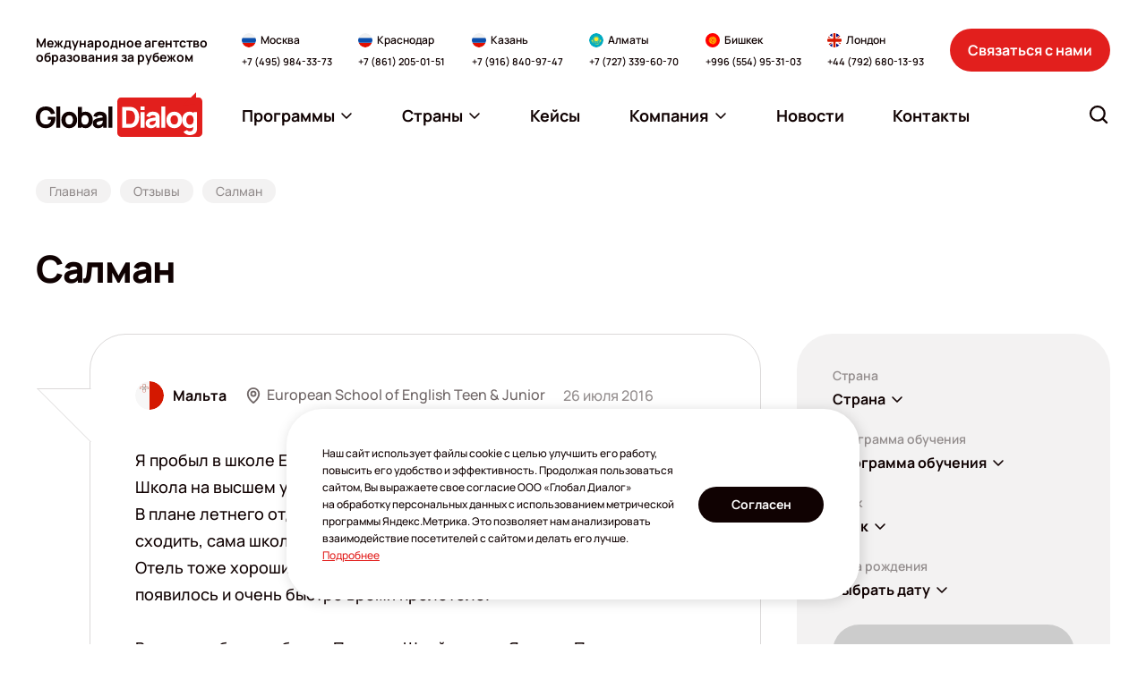

--- FILE ---
content_type: text/html; charset=UTF-8
request_url: https://www.globaldialog.ru/guestbook/sakman-26-07-2016
body_size: 21897
content:
<!DOCTYPE html>
<html itemscope lang="ru">

<head>
    <meta http-equiv="Content-Type" content="text/html; charset=utf-8"/>
    <meta name="viewport" content="width=device-width, initial-scale=1">

        <meta property="og:type" content="website">
    <meta property="og:site_name" content="globaldialog">
    <meta property="og:url" content="https://www.globaldialog.ru/guestbook/sakman-26-07-2016">

            <meta property="og:image" content="https://cdn.globaldialog.ru/images/social_logo.png" />
        <meta property="og:image:type" content="image/png" />
        <meta property="og:image:width" content="200" />
        <meta property="og:image:height" content="200" />
    
    <meta property="og:title" content="Отзыв нашего студента Салмана об  обучении в ESE, Мальта. | Отзывы | Глобал Диалог" />
    <meta property="og:description" content="Глобал Диалог – отзыв нашего студента Салмана об учебе и отдыхе в  летнем лагере ESE, Мальта." />

    <meta itemprop="image" content="https://cdn.globaldialog.ru/images/social_logo.png" />
    <meta itemprop="name" content="Отзыв нашего студента Салмана об  обучении в ESE, Мальта. | Отзывы | Глобал Диалог" />
    <meta itemprop="description" content="Глобал Диалог – отзыв нашего студента Салмана об учебе и отдыхе в  летнем лагере ESE, Мальта." />

        <link rel="shortcut icon" type="image/x-icon" href="/new2023/favicon.png" />

                                    <!--     <link id="cssLink9" rel="preload" as="style" href="https://fonts.googleapis.com/css?family=Open+Sans:300,300italic,400,400italic,600,600italic,700,700italic,800,800italic&subset=latin,cyrillic" onload="this.rel='stylesheet';">  -->
    
    
    
        
        <script>

        (function () {
            var domTokenListSupports = function (tokenList, token) {
                if (!tokenList || !tokenList.supports) {
                    return false;
                }
                try {
                    return tokenList.supports(token);
                } catch (e) {
                    if (e instanceof TypeError) {
                        console.log("The DOMTokenList doesn't have a supported tokens list");
                    } else {
                        console.error(e);
                    }
                }

                return false;
            };


            var link = document.getElementById('cssLink0');
            var linkSupportsPreload = link ? domTokenListSupports(link.relList, "preload") : '';

            console.log('linkSupportsPreload: ' + (linkSupportsPreload ? 'true' : 'false'));


            if (!linkSupportsPreload) {
                var loadDeferredStyles = function () {
                    var head = document.head || document.getElementsByTagName('head')[0];
                    var sheets = [
                        //'https://cdn.globaldialog.ru/css/owl.carousel.min.css',
                        //'https://cdn.globaldialog.ru/css/owl.theme.default.min.css',
                        //'https://cdn.globaldialog.ru/css/modal_new.css',
                        //'https://cdn.globaldialog.ru/css/bootstrap.min.css',
                        //'https://cdn.globaldialog.ru/css/jquery.formstyler.css',
                        //'https://cdn.globaldialog.ru/css/1.css',
                        //'https://cdn.globaldialog.ru/css/flexslider.css',
                        //'https://cdn.globaldialog.ru/css/owl.theme.default.min.css',
                        //                        'https://fonts.googleapis.com/css?family=Open+Sans:300,300italic,400,400italic,600,600italic,700,700italic,800,800italic&subset=latin,cyrillic',
                        //'https://cdn.globaldialog.ru/css/photoswipe.css',
                        //'https://cdn.globaldialog.ru/css/default-skin.css'
                    ];

                    var newLink = document.createElement('link');
                    newLink.href = 'https://fonts.gstatic.com';
                    newLink.rel = "preconnect";

                    head.appendChild(newLink);
                    sheets.forEach( function (value) {
                        var newLink = document.createElement('link');
                        newLink.href = value;
                        newLink.rel = "stylesheet";
                        newLink.type = "text/css";

                        head.appendChild(newLink);

                        console.log('new css inserted');
                    });
                };

                var raf = requestAnimationFrame || mozRequestAnimationFrame ||
                    webkitRequestAnimationFrame || msRequestAnimationFrame;
                if (raf) {
                    raf(function () {
                        window.setTimeout(loadDeferredStyles, 0);
                    });
                } else {
                    window.addEventListener('load', loadDeferredStyles);
                }
            }
        })();
    </script>

        <link rel="stylesheet" href="https://cdn.jsdelivr.net/npm/simplebar@latest/dist/simplebar.css" />
    <link rel="stylesheet" href="/new2023/css/style.css?v=14112025" type="text/css" />

    
    
                <link href="https://www.globaldialog.ru/guestbook/sakman-26-07-2016" rel="canonical">
    
            <title>Отзыв нашего студента Салмана об  обучении в ESE, Мальта. | Отзывы | Глобал Диалог</title>
    
            <meta name="description" content="Глобал Диалог – отзыв нашего студента Салмана об учебе и отдыхе в  летнем лагере ESE, Мальта.">
    
    
    <script>
        function createRequest(client_name, phone, email) {
            const xhr = new XMLHttpRequest();
            const url = '/request/request-ok/';
            const params = 'name=' + client_name + '&phone=' + phone + '&email=' + email + '&source=jivosite&special-text=' + client_name + phone + email;

            xhr.open('POST', url, true);
            xhr.setRequestHeader('Content-type', 'application/x-www-form-urlencoded');

            xhr.onreadystatechange = function() {
                if(xhr.readyState === 4) {
                    if (xhr.status === 200) {
                        console.log('jivo_onIntroduction');
                    } else {
                        createRequest(client_name, phone, email);
                    }
                }
            };

            xhr.send(params);
        }

        var lastContactInfoEmail;
        var lastContactInfoPhone;
        function jivo_onIntroduction () {
            var contactInfo = jivo_api.getContactInfo();

            if (contactInfo.email == lastContactInfoEmail || contactInfo.phone == lastContactInfoPhone) {
                return;
            }

            lastContactInfoEmail = contactInfo.email;
            lastContactInfoPhone = contactInfo.phone;

            if (contactInfo.client_name && contactInfo.email || contactInfo.phone) {
                createRequest(contactInfo.client_name, contactInfo.phone, contactInfo.email);
            }
        }
    </script>

<script>
  document.addEventListener('DOMContentLoaded', () => {
    /** init gtm after 3500 seconds - this could be adjusted */
    setTimeout(initGTM, 3500);
  });
  document.addEventListener('scroll', initGTMOnEvent);
  document.addEventListener('mousemove', initGTMOnEvent);
  document.addEventListener('touchstart', initGTMOnEvent);
  
  function initGTMOnEvent (event) {
    initGTM();
    event.currentTarget.removeEventListener(event.type, initGTMOnEvent); // remove the event listener that got triggered
  }
  
  function initGTM () {
    if (window.gtmDidInit) {
      return false;
    }
    window.gtmDidInit = true; // flag to ensure script does not get added to DOM more than once.
    const script = document.createElement('script');
    script.type = 'text/javascript';
    script.async = true;
    script.onload = () => { dataLayer.push({ event: 'gtm.js', 'gtm.start': (new Date()).getTime(), 'gtm.uniqueEventId': 0 }); } // this part ensures PageViews is always tracked
    script.src = 'https://www.googletagmanager.com/gtm.js?id=GTM-MX57DK3';
  
    document.head.appendChild(script);
  }
</script>

<script async defer src="/js/altcha.min.js" type="module"></script>

<script>
    function initCaptcha(form, f, button = null) {
        const widget = $('<altcha-widget challengeurl="/captcha-challenge" auto="onsubmit" hidefooter strings=\'{' +
            '  "error": "Проверка не пройдена. Попробуйте снова.",' +
            '  "expired": "Проверка не пройдена. Попробуйте снова.",' +
            '  "label": "Я не робот",' +
            '  "verified": "Проверка пройдена",' +
            '  "verifying": "Проверка...",' +
            '  "waitAlert": ""' +
            '}\'></altcha-widget>');


        if (!button) {
            button = form.find('button[type="submit"]') || form.find('input[type="submit"]');
        }

        if (button) {
            widget.insertBefore(button);

        } else {
            form.append(widget);
        }

        let buttonTitle = button.html();

        function disableButton() {
            button.html('Проверка...');
            button.attr('disabled', 'disabled');
        }

        function enableButton() {
            button.html(buttonTitle);
            button.removeAttr('disabled');
        }

        form.submit(function () {
            return f();
        });

        widget[0].addEventListener('statechange', (ev) => {
            // state can be: unverified, verifying, verified, error
            console.log('state:', ev.detail.state);
            if (ev.detail.state === 'verifying') {
                disableButton();
                return;
            } else if (ev.detail.state === 'verified') {
                // payload contains base64 encoded data for the server
                // console.log('payload:', ev.detail.payload);
            }

            enableButton();
        });
    }
</script>
<link rel="stylesheet" href="/css/altcha.css">

</head>
<body id="base_body">
<div class="up a-up">
    <a href="#base_body" class="a-scroll-link" title="Наверх">
        <svg width="24" height="24" viewBox="0 0 24 24" fill="none" xmlns="http://www.w3.org/2000/svg">
            <path fill-rule="evenodd" clip-rule="evenodd" d="M19.9205 16.6705C19.4812 17.1098 18.7688 17.1098 18.3295 16.6705L11.625 9.96599L4.92049 16.6705C4.48115 17.1098 3.76884 17.1098 3.3295 16.6705C2.89017 16.2312 2.89017 15.5188 3.3295 15.0795L10.8295 7.5795C11.2688 7.14016 11.9812 7.14016 12.4205 7.5795L19.9205 15.0795C20.3598 15.5188 20.3598 16.2312 19.9205 16.6705Z" fill="white"/>
        </svg>
    </a>
</div>

<!-- Google Tag Manager (noscript) -->
<!-- End Google Tag Manager (noscript) -->


    

<div id="global" class="wrapper base_body">


    <!--header-->
                <header class="header ">
        <div class="header__inner">
            <div class="header__container container">
                <div class="header__logo-wrapper">
                    <a href="/" class="header__logo logo" aria-label="Перейти на главную"><img class="logo__img" src="/new2023/img/logo.svg" width="186" height="50" alt=""></a>
                </div>
                <div class="header__description">Международное агентство образования за&nbsp;рубежом</div>
                <div class="header__contacts-wrapper">
                    <div class="header__contacts-desktop">
                        <div class="header__contacts" data-da=".js-contacts-modal-content,991.98,last">
                            <div class="contacts-block">
    <div class="contacts-block__content">
        <div class="contacts-block__location">
            <img class="contacts-block__location-lang" src="/new2023/img/flags/ru.svg" width="16" height="16" alt="" loading="lazy">
            <div class="contacts-block__location-name">Москва</div>
        </div>
        <a href="tel:+74959843373" class="contacts-block__phone">+7 (495) 984-33-73</a>
    </div>
</div>
<div class="contacts-block">
    <div class="contacts-block__content">
        <div class="contacts-block__location">
            <img class="contacts-block__location-lang" src="/new2023/img/flags/ru.svg" width="16" height="16" alt="" loading="lazy">
            <div class="contacts-block__location-name">Краснодар</div>
        </div>
        <a href="tel:+78612050151" class="contacts-block__phone">+7 (861) 205-01-51</a>
    </div>
</div>
<div class="contacts-block">
    <div class="contacts-block__content">
        <div class="contacts-block__location">
            <img class="contacts-block__location-lang" src="/new2023/img/flags/ru.svg" width="16" height="16" alt="" loading="lazy">
            <div class="contacts-block__location-name">Казань</div>
        </div>
        <a href="tel:+79168409747" class="contacts-block__phone">+7 (916) 840-97-47</a>
    </div>
</div>
<div class="contacts-block">
    <div class="contacts-block__content">
        <div class="contacts-block__location">
            <img class="contacts-block__location-lang" src="/new2023/img/flags/kz.svg" width="16" height="16" alt="" loading="lazy">
            <div class="contacts-block__location-name">Алматы</div>
        </div>
        <a href="tel:+77273396070" class="contacts-block__phone">+7 (727) 339-60-70</a>
        
    </div>
</div>
<div class="contacts-block">
    <div class="contacts-block__content">
        <div class="contacts-block__location">
            <img class="contacts-block__location-lang" src="/new2023/img/flags/kg.svg" width="16" height="16" alt="" loading="lazy">
            <div class="contacts-block__location-name">Бишкек</div>
        </div>
        <a href="tel:+996554953103" class="contacts-block__phone">+996 (554) 95-31-03</a>
    </div>
</div>
<div class="contacts-block">
    <div class="contacts-block__content">
        <div class="contacts-block__location">
            <img class="contacts-block__location-lang" src="/new2023/img/flags/gb.svg" width="16" height="16" alt="" loading="lazy">
            <div class="contacts-block__location-name">Лондон</div>
        </div>
        <a href="tel:+447926801393" class="contacts-block__phone">+44 (792) 680-13-93</a>
    </div>
</div>                        </div>
                    </div>
                    <div class="header__contacts-mobile">
                        <div class="header__contacts" data-da=".js-menu-modal-content,991.98,last">
                            <div class="contacts-block">
    <div class="contacts-block__content">
        <div class="contacts-block__location">
            <img class="contacts-block__location-lang" src="/new2023/img/flags/ru.svg" width="16" height="16" alt="" loading="lazy">
            <div class="contacts-block__location-name">Москва</div>
        </div>
        <a href="tel:+74959843373" class="contacts-block__phone">+7 (495) 984-33-73</a>
    </div>
</div>
<div class="contacts-block">
    <div class="contacts-block__content">
        <div class="contacts-block__location">
            <img class="contacts-block__location-lang" src="/new2023/img/flags/ru.svg" width="16" height="16" alt="" loading="lazy">
            <div class="contacts-block__location-name">Краснодар</div>
        </div>
        <a href="tel:+78612050151" class="contacts-block__phone">+7 (861) 205-01-51</a>
    </div>
</div>
<div class="contacts-block">
    <div class="contacts-block__content">
        <div class="contacts-block__location">
            <img class="contacts-block__location-lang" src="/new2023/img/flags/ru.svg" width="16" height="16" alt="" loading="lazy">
            <div class="contacts-block__location-name">Казань</div>
        </div>
        <a href="tel:+79168409747" class="contacts-block__phone">+7 (916) 840-97-47</a>
    </div>
</div>
<div class="contacts-block">
    <div class="contacts-block__content">
        <div class="contacts-block__location">
            <img class="contacts-block__location-lang" src="/new2023/img/flags/kz.svg" width="16" height="16" alt="" loading="lazy">
            <div class="contacts-block__location-name">Алматы</div>
        </div>
        <a href="tel:+77273396070" class="contacts-block__phone">+7 (727) 339-60-70</a>
        
    </div>
</div>
<div class="contacts-block">
    <div class="contacts-block__content">
        <div class="contacts-block__location">
            <img class="contacts-block__location-lang" src="/new2023/img/flags/kg.svg" width="16" height="16" alt="" loading="lazy">
            <div class="contacts-block__location-name">Бишкек</div>
        </div>
        <a href="tel:+996554953103" class="contacts-block__phone">+996 (554) 95-31-03</a>
    </div>
</div>
<div class="contacts-block">
    <div class="contacts-block__content">
        <div class="contacts-block__location">
            <img class="contacts-block__location-lang" src="/new2023/img/flags/gb.svg" width="16" height="16" alt="" loading="lazy">
            <div class="contacts-block__location-name">Лондон</div>
        </div>
        <a href="tel:+447926801393" class="contacts-block__phone">+44 (792) 680-13-93</a>
    </div>
</div>                        </div>
                    </div>
                </div>
                <div class="header__contact-us">
                    <button type="button" class="ui-button header__contact-us-button" data-modal-open="#modal_contact_us">Связаться с&nbsp;нами</button>
                </div>
                <div class="header__menu-and-search">
                    <button class="header__button-item header__button-item_contacts" type="button" aria-label="Открыть список контактов" data-modal-open="#modal_header_contacts">
                        <svg class="ui-icon ui-icon-phone header__button-item-icon">
                            <use  xlink:href="/new2023/img/icons.svg#phone"></use>
                        </svg>
                    </button>
                    <div class="header__menu-wrapper">
                        <div class="header__menu-desktop">
                            <nav class="menu header__menu js-menu" data-da=".js-menu-modal-content,1199,last">
                                <ul class="menu__list">
                                    <li class="menu__item menu__item_dropdown js-menu-dropdown ">
                                        <a href="javascript:" class="menu__link js-menu-link">
                                            <span>Программы</span>
                                            <svg class="ui-icon ui-icon-arrow-down menu__arrow-icon">
                                                <use  xlink:href="/new2023/img/icons.svg#arrow-down"></use>
                                            </svg>
                                        </a>
                                        <ul class="menu__submenu  js-menu-submenu" id="programList"></ul>
                                    </li> 
                                    <li class="menu__item menu__item_dropdown js-menu-dropdown " >
                                        <a href="javascript:" class="menu__link js-menu-link">
                                            <span>Страны</span>
                                            <svg class="ui-icon ui-icon-arrow-down menu__arrow-icon">
                                                <use  xlink:href="/new2023/img/icons.svg#arrow-down"></use>
                                            </svg>
                                        </a>
                                        <ul class="menu__submenu menu__submenu_countries js-menu-submenu" id="countryList"></ul>
                                    </li>

                                                    <li class="menu__item">
            <a href="/cases/" class="menu__link">
                <span>Кейсы</span>
                             </a>
                    </li>
            <li class="menu__item menu__item_dropdown js-menu-dropdown">
            <a href="#" class="menu__link  js-menu-link">
                <span>Компания</span>
                                   <svg class="ui-icon ui-icon-arrow-down menu__arrow-icon">
                    <use  xlink:href="/new2023/img/icons.svg#arrow-down"></use>
                </svg>
                            </a>
                            <ul class="menu__submenu js-menu-submenu">
                                            <li>
                            <a class="menu__submenu-link" href="/company/about/"><span>О компании</span></a>
                        </li>
                                            <li>
                            <a class="menu__submenu-link" href="/company/services/"><span>Услуги</span></a>
                        </li>
                                            <li>
                            <a class="menu__submenu-link" href="/for-clients/"><span>Клиентам</span></a>
                        </li>
                                            <li>
                            <a class="menu__submenu-link" href="/team/"><span>Наши эксперты</span></a>
                        </li>
                                            <li>
                            <a class="menu__submenu-link" href="/guestbook/"><span>Отзывы</span></a>
                        </li>
                                            <li>
                            <a class="menu__submenu-link" href="/massmedia/"><span>СМИ о нас</span></a>
                        </li>
                                            <li>
                            <a class="menu__submenu-link" href="/embassy/"><span>Визы</span></a>
                        </li>
                                            <li>
                            <a class="menu__submenu-link" href="/offers/"><span>Акции</span></a>
                        </li>
                                            <li>
                            <a class="menu__submenu-link" href="/events/"><span>Мероприятия</span></a>
                        </li>
                                            <li>
                            <a class="menu__submenu-link" href="/articles/"><span>Статьи</span></a>
                        </li>
                                            <li>
                            <a class="menu__submenu-link" href="/company/job/"><span>Вакансии</span></a>
                        </li>
                                            <li>
                            <a class="menu__submenu-link" href="/visa-cards/"><span>Карты VISA</span></a>
                        </li>
                                            <li>
                            <a class="menu__submenu-link" href="/company/agencies/"><span>Партнерская программа</span></a>
                        </li>
                                            <li>
                            <a class="menu__submenu-link" href="/company/partners/"><span>Партнеры</span></a>
                        </li>
                                    </ul>
                    </li>
            <li class="menu__item">
            <a href="/news/" class="menu__link">
                <span>Новости</span>
                             </a>
                    </li>
            <li class="menu__item">
            <a href="/office/" class="menu__link">
                <span>Контакты</span>
                             </a>
                    </li>
    
                                </ul>
                                 <script type="text/javascript">
                                    var headerCacheUrl = '/cache/header/?v=12';
                                    var programSelectorMainCacheUrl = '/cache/programSelector/?main=1&amp;v=12';
                                    var programSelectorCacheUrl = '/cache/programSelector/?v=12';

                                    var isHome = '';
                                    var showProgramSelector = false;
                                    var searchText = '';
                                    var removeChangeBlock = false;
                                    var changeModeBaseUrl = '';
                                    var additionalMaterialShowForm = false;
                                    var requestPage = false;
                                    var calculator = false;
                                    var calculator1 = false;
                                    var schoolPage = false;
                                    var popupForm = false;
                                    var checkoutFromSchool = false;
                                    var checkout = false;
                                    var requestForSubagent = false;
                                    var subagentRegistration = false;
                                    var guestBookPage = false;
                                    var cronPage = false;
                                    var eventRequest = false;
                                    var customAlertMessage = false;
                                </script>
                            </nav>
                        </div>
                        <button class="header__button-item header__button-item_menu" type="button" aria-label="Открыть меню" data-modal-open="#modal_header_menu">
                            <svg class="ui-icon ui-icon-menu header__button-item-icon">
                                <use  xlink:href="/new2023/img/icons.svg#menu"></use>
                            </svg>
                        </button>
                    </div>
                    <div class="header__search">
                        <div class="header__search-desktop">
                            <form action="/search/" class="search-form header__search-form js-search-form js-search-form-header" data-da=".js-search-modal-content,991,last">
                                <div class="search-form__backdrop js-search-form-backdrop"></div>
                                <button class="search-form__button js-search-form-button" type="button" aria-label="Открыть строку поиска" data-aria-submit="Найти">
                                    <svg class="ui-icon ui-icon-search search-form__button-icon">
                                        <use  xlink:href="/new2023/img/icons.svg#search"></use>
                                    </svg>
                                </button>
                                <div class="search-form__box js-search-form-box">
                                    <input type="text" name="text" class="ui-input search-form__input js-search-form-input" id="search-form-input" placeholder="Что вы ищите?" autocomplete="off" value="">
                                    <button type="button" class="search-form__close is-hidden" title="Очистить строку поиска" aria-label="Очистить строку поиска" id="search-form-clear">
                                        <svg class="ui-icon ui-icon-close search-form__close-icon">
                                            <use  xlink:href="/new2023/img/icons.svg#close"></use>
                                        </svg>
                                    </button>
                                </div>
                                <div class="search-form__result js-search-form-result" id="search-form-result">
                                    <div class="search-form__result-scroll simplebar" data-scrollbar>
                                        <div class="search-form__result-content is-hidden" id="search-form-result-content"></div>
                                        <div class="search-form__result-default" id="search-form-result-default"></div>
                                    </div>
                                </div>
                            </form>
                        </div>
                        <button class="header__button-item header__button-item_search js-search-modal-open" type="button" aria-label="Открыть поиск" data-modal-open="#modal_header_search">
                            <svg class="ui-icon ui-icon-search header__button-item-icon">
                                <use  xlink:href="/new2023/img/icons.svg#search"></use>
                            </svg>
                        </button>
                    </div>
                </div>
                <div class="modal modal-mobile header__menu-modal" id="modal_header_menu" aria-hidden="true" data-modal tabindex="-1">
                    <div class="modal__wrap">
                        <div class="modal__window" role="dialog" aria-modal="true" data-modal-window>
                            <div class="modal__heading">
                                <div class="modal__heading-title">Меню</div>
                            </div>
                            <div class="modal__content">
                                <div class="js-menu-modal-content"></div>
                            </div>
                            <button type="button" class="modal__close" title="Закрыть меню" aria-label="Закрыть меню" data-modal-close>
                                <svg class="ui-icon ui-icon-close modal__close-icon">
                                    <use  xlink:href="/new2023/img/icons.svg#close"></use>
                                </svg>
                            </button>
                        </div>
                    </div>
                </div>
                <div class="modal modal-mobile" id="modal_header_contacts" aria-hidden="true" data-modal tabindex="-1">
                    <div class="modal__wrap">
                        <div class="modal__window" role="dialog" aria-modal="true" data-modal-window>
                            <div class="modal__heading">
                                <div class="modal__heading-title">Контакты офисов</div>
                            </div>
                            <div class="modal__content">
                                <div class="js-contacts-modal-content"></div>
                            </div>
                            <button type="button" class="modal__close js-contacts-close" title="Закрыть список контактов" aria-label="Закрыть список контактов" data-modal-close>
                                <svg class="ui-icon ui-icon-close modal__close-icon">
                                    <use  xlink:href="/new2023/img/icons.svg#close"></use>
                                </svg>
                            </button>
                        </div>
                    </div>
                </div>
                <div class="modal modal-mobile" id="modal_header_search" aria-hidden="true" data-modal tabindex="-1">
                    <div class="modal__wrap">
                        <div class="modal__window" role="dialog" aria-modal="true" data-modal-window>
                            <div class="modal__heading">
                                <div class="modal__heading-title">Поиск по сайту</div>
                            </div>
                            <div class="modal__content">
                                <div class="js-search-modal-content"></div>
                            </div>
                            <button type="button" class="modal__close js-search-close" title="Закрыть поиск" aria-label="Закрыть поиск" data-modal-close>
                                <svg class="ui-icon ui-icon-close modal__close-icon">
                                    <use  xlink:href="/new2023/img/icons.svg#close"></use>
                                </svg>
                            </button>
                        </div>
                    </div>
                </div>
            </div>
        </div>
    </header>
<!--/header-->        <!--/header-->

    <!--content-->
    <main class="main">
            <div class="breadcrumbs">
        <div class="container">
            <ul class="breadcrumbs__list">
                <li class="breadcrumbs__item">
                    <a href="/" class="breadcrumbs__link"><span>Главная</span></a>
                </li>
                <li class="breadcrumbs__item">
                    <a href="/guestbook/" class="breadcrumbs__link"><span>Отзывы</span></a>
                </li>
                <li class="breadcrumbs__item">
                    <span class="breadcrumbs__link"><span>Салман</span></span>
                </li>
            </ul>
        </div>
    </div>
    <section class="section reviews reviews_single">
        <div class="container">
            <div class="heading heading_default">
                <div class="heading__content">
                    <h1 class="heading__title">Салман</h1>
                </div>
            </div>
            <div class="reviews__row main-content">
                <div class="reviews__content">     
                         
<div class="review-card reviews__main-review">
    <div class="review-card__box">
        <div class="review-card__header">
                            <div class="review-card__country">
                    <a href="/countries/malta/" class="review-card__country-name">
                                                    <img class="review-card__country-lang" data-src="https://cdn.globaldialog.ru/_/manager/files/5a2/560f54d43c/malta.svg" width="32" height="32" alt=""> 
                                                                            <span>Мальта</span>
                                            </a>
                </div>
            
                            <div class="review-card__location" >
                    <a href="/countries/malta/children_teenagers/ese-teen-junior/spring/"class="review-card__location-name">
                        <svg class="ui-icon ui-icon-pointer review-card__location-icon">
                            <use  xlink:href="/new2023/img/icons.svg#pointer"></use>
                        </svg>
                        <span>European School of English Teen &amp; Junior</span>
                    </a>
                </div>
            
                            <div class="review-card__date">26 июля 2016</div>
            
          
        </div>

                                    <div class="review-card__text">
                    <p>Я&nbsp;пробыл в&nbsp;школе ESE на&nbsp;Мальте 5&nbsp;недель, мне очень понравилось. Школа на&nbsp;высшем уровне, сотрудники школы также очень дружелюбные. В&nbsp;плане летнего отдыха это очень хорошее место, там много всего, куда сходить, сама школа ESE устраивает много развлекательных программ. Отель тоже хороший, все есть, удобно. Много иностранных друзей появилось и&nbsp;очень быстро время пролетело.</p>
<p>В&nbsp;комнате были ребята с&nbsp;Польши, Швейцарии и&nbsp;Японии. Питание утром завтрак, разные блюда на&nbsp;свой выбор и&nbsp;очень вкусно. Обед ланч бутерброд (с&nbsp;курицей, с&nbsp;рыбой, с&nbsp;сыром и&nbsp;овощи), воды 2&nbsp;бутылки на&nbsp;человека, фрукты разные. Ужин тоже большой выбор блюд, было очень вкусно: курица, рыба, мясо, овощи.</p>
<p>Я&nbsp;утром вставал в&nbsp;7:30 так как у&nbsp;меня был интенсив&nbsp;&mdash; это дополнительный урок на&nbsp;выбор студента. Уроки начинались в&nbsp;8:15, заканчивались в&nbsp;13:30. Были 3&nbsp;перемены, уроки длились по&nbsp;1:30. После уроков мы&nbsp;ездили на&nbsp;разные экскурсии. Мы&nbsp;возвращались в&nbsp;5-6&nbsp;вечера. Ужин в&nbsp;18:00. После ужина также ездили на&nbsp;дискотеку или в&nbsp;соседние города. В&nbsp;школе учились ребята из&nbsp;разных стран.</p>
<p>В&nbsp;свободное время ездили с&nbsp;друзьями в&nbsp;центр города в&nbsp;клубы, на&nbsp;пляж. Отпускали куда хотели&nbsp;&mdash; это очень хорошо. Выходные школа не&nbsp;работает. В&nbsp;субботу везли на&nbsp;пляж, а&nbsp;вечером на&nbsp;дискотеку. В&nbsp;целом город очень красивый и&nbsp;много мест куда сходить. Школа находилась прям в&nbsp;отеле это большой плюс!</p>
<p>Ещё&nbsp;бы съездил&nbsp;бы с&nbsp;друзьями с&nbsp;которыми познакомился там! Советуем всем!</p>
<p>Спасибо большое!</p>
                </div>
                    


        
                    <div class="review-card__gallery">
                                                                                                            
                        <a class="gallery-item review-card__gallery-item" href="https://cdn.globaldialog.ru/_/manager/files/579/769c26571d/IMG-5180.JPG" data-fancybox="gallery_579769509ce404d1228b4567" data-thumb="https://cdn.globaldialog.ru/_/manager/files/579/769c26571d/IMG-5180_c200x200.JPG" data-caption="">
                            <div class="gallery-item__inner">
                                <img class="gallery-item__image" data-src="https://cdn.globaldialog.ru/_/manager/files/579/769c26571d/IMG-5180_c132x99.JPG" width="132" height="99" alt="">
                                <svg class="ui-icon ui-icon-search gallery-item__icon">
                                    <use  xlink:href="/new2023/img/icons.svg#search"></use>
                                </svg>
                            </div>
                        </a>
                                                                                                                                
                        <a class="gallery-item review-card__gallery-item" href="https://cdn.globaldialog.ru/_/manager/files/579/769c266311/IMG-5181.JPG" data-fancybox="gallery_579769509ce404d1228b4567" data-thumb="https://cdn.globaldialog.ru/_/manager/files/579/769c266311/IMG-5181_c200x200.JPG" data-caption="">
                            <div class="gallery-item__inner">
                                <img class="gallery-item__image" data-src="https://cdn.globaldialog.ru/_/manager/files/579/769c266311/IMG-5181_c132x99.JPG" width="132" height="99" alt="">
                                <svg class="ui-icon ui-icon-search gallery-item__icon">
                                    <use  xlink:href="/new2023/img/icons.svg#search"></use>
                                </svg>
                            </div>
                        </a>
                                                                                                                                
                        <a class="gallery-item review-card__gallery-item" href="https://cdn.globaldialog.ru/_/manager/files/579/769c266acd/IMG-5182.JPG" data-fancybox="gallery_579769509ce404d1228b4567" data-thumb="https://cdn.globaldialog.ru/_/manager/files/579/769c266acd/IMG-5182_c200x200.JPG" data-caption="">
                            <div class="gallery-item__inner">
                                <img class="gallery-item__image" data-src="https://cdn.globaldialog.ru/_/manager/files/579/769c266acd/IMG-5182_c132x99.JPG" width="132" height="99" alt="">
                                <svg class="ui-icon ui-icon-search gallery-item__icon">
                                    <use  xlink:href="/new2023/img/icons.svg#search"></use>
                                </svg>
                            </div>
                        </a>
                                                                                                                                
                        <a class="gallery-item review-card__gallery-item" href="https://cdn.globaldialog.ru/_/manager/files/579/769c266e35/IMG-5183.JPG" data-fancybox="gallery_579769509ce404d1228b4567" data-thumb="https://cdn.globaldialog.ru/_/manager/files/579/769c266e35/IMG-5183_c200x200.JPG" data-caption="">
                            <div class="gallery-item__inner">
                                <img class="gallery-item__image" data-src="https://cdn.globaldialog.ru/_/manager/files/579/769c266e35/IMG-5183_c132x99.JPG" width="132" height="99" alt="">
                                <svg class="ui-icon ui-icon-search gallery-item__icon">
                                    <use  xlink:href="/new2023/img/icons.svg#search"></use>
                                </svg>
                            </div>
                        </a>
                                                                                                                                
                        <a class="gallery-item review-card__gallery-item" href="https://cdn.globaldialog.ru/_/manager/files/579/769c26716d/IMG-5184.JPG" data-fancybox="gallery_579769509ce404d1228b4567" data-thumb="https://cdn.globaldialog.ru/_/manager/files/579/769c26716d/IMG-5184_c200x200.JPG" data-caption="">
                            <div class="gallery-item__inner">
                                <img class="gallery-item__image" data-src="https://cdn.globaldialog.ru/_/manager/files/579/769c26716d/IMG-5184_c132x99.JPG" width="132" height="99" alt="">
                                <svg class="ui-icon ui-icon-search gallery-item__icon">
                                    <use  xlink:href="/new2023/img/icons.svg#search"></use>
                                </svg>
                            </div>
                        </a>
                                                                                                                                
                        <a class="gallery-item review-card__gallery-item" href="https://cdn.globaldialog.ru/_/manager/files/579/769c26769d/IMG-5185.JPG" data-fancybox="gallery_579769509ce404d1228b4567" data-thumb="https://cdn.globaldialog.ru/_/manager/files/579/769c26769d/IMG-5185_c200x200.JPG" data-caption="">
                            <div class="gallery-item__inner">
                                <img class="gallery-item__image" data-src="https://cdn.globaldialog.ru/_/manager/files/579/769c26769d/IMG-5185_c132x99.JPG" width="132" height="99" alt="">
                                <svg class="ui-icon ui-icon-search gallery-item__icon">
                                    <use  xlink:href="/new2023/img/icons.svg#search"></use>
                                </svg>
                            </div>
                        </a>
                                                                                                                                
                        <a class="gallery-item review-card__gallery-item" href="https://cdn.globaldialog.ru/_/manager/files/579/769c26796a/IMG-5186.jpg" data-fancybox="gallery_579769509ce404d1228b4567" data-thumb="https://cdn.globaldialog.ru/_/manager/files/579/769c26796a/IMG-5186_c200x200.jpg" data-caption="">
                            <div class="gallery-item__inner">
                                <img class="gallery-item__image" data-src="https://cdn.globaldialog.ru/_/manager/files/579/769c26796a/IMG-5186_c132x99.jpg" width="132" height="99" alt="">
                                <svg class="ui-icon ui-icon-search gallery-item__icon">
                                    <use  xlink:href="/new2023/img/icons.svg#search"></use>
                                </svg>
                            </div>
                        </a>
                                                                                                                                
                        <a class="gallery-item review-card__gallery-item" href="https://cdn.globaldialog.ru/_/manager/files/579/769c267f21/IMG-5187.jpg" data-fancybox="gallery_579769509ce404d1228b4567" data-thumb="https://cdn.globaldialog.ru/_/manager/files/579/769c267f21/IMG-5187_c200x200.jpg" data-caption="">
                            <div class="gallery-item__inner">
                                <img class="gallery-item__image" data-src="https://cdn.globaldialog.ru/_/manager/files/579/769c267f21/IMG-5187_c132x99.jpg" width="132" height="99" alt="">
                                <svg class="ui-icon ui-icon-search gallery-item__icon">
                                    <use  xlink:href="/new2023/img/icons.svg#search"></use>
                                </svg>
                            </div>
                        </a>
                                                </div>
            </div> 
</div>

 
                 
                       
                    <div class="reviews__others">
                        <h2 class="reviews__others-title section-title"><span>Отзывы о&nbsp;</span>European School of English Teen &amp; Junior</h2>
                        <div class="reviews__others-items">
                                                                
<div class="review-card reviews__others-item">
    <div class="review-card__box">
        <div class="review-card__header">
                            <div class="review-card__country">
                    <a href="/countries/malta/" class="review-card__country-name">
                                                    <img class="review-card__country-lang" data-src="https://cdn.globaldialog.ru/_/manager/files/5a2/560f54d43c/malta.svg" width="32" height="32" alt=""> 
                                                                            <span>Мальта</span>
                                            </a>
                </div>
            
                            <div class="review-card__location" >
                    <a href="/countries/malta/children_teenagers/ese-teen-junior/spring/"class="review-card__location-name">
                        <svg class="ui-icon ui-icon-pointer review-card__location-icon">
                            <use  xlink:href="/new2023/img/icons.svg#pointer"></use>
                        </svg>
                        <span>European School of English Teen &amp; Junior</span>
                    </a>
                </div>
            
                            <div class="review-card__date">30 сентября 2011</div>
            
          
        </div>

                    <div class="review-card__text">
                <p>все круто, школа отличная, уроки очень нравятся. спасибо!</p>
            </div>
            <div class="review-item__more">
                <a href="/guestbook/katya-30-09-2011" class="review-item__more-link">
                    <span class="review-item__more-text" >Читать далее</span>
                    <svg class="ui-icon ui-icon-arrow review-item__more-icon">
                        <use  xlink:href="/new2023/img/icons.svg#arrow"></use>
                    </svg>
                </a>
            </div>
        


        
            </div> 
</div>

                                
                        </div>
                    </div>
                                              
                                            <div class="reviews__feedback-button-wrapper">
                            <button type="button" class="ui-button ui-button_style_black reviews__feedback-button" data-modal-open="#opinionPopup">Оставить отзыв</button>
                        </div>
                                    </div>

                                   
          
                
    <aside class="sidebar">
         
                    
        <div class="sidebar__block" id="programSelectorId" style="display: none"></div>
            <script type="text/javascript">
                var showProgramSelector = true;
                
            </script>
         
 
         
        
        
        
                            <div class="sidebar__block sidebar__block_discount _banner">
                                                            <div class="discount-block sidebar__discount-block">
                            <div class="discount-block__inner">
                                <a href="https://www.globaldialog.ru/visa-cards/" class="discount-block__link">
                                    <div class="discount-block__image-box">
                                        <img class="discount-block__image lazy" data-src="https://cdn.globaldialog.ru/files/65a/6b7a1f093f/01_talkbank_global_banner_413x260.jpg"  width="620" height="391" alt="">
                                    </div> 
                                                                    </a>
                            </div>
                        </div>
                                                                                <div class="discount-block sidebar__discount-block">
                            <div class="discount-block__inner">
                                <a href="https://www.globaldialog.ru/offers/uk-into-pathways-2025/" class="discount-block__link">
                                    <div class="discount-block__image-box">
                                        <img class="discount-block__image lazy" data-src="https://cdn.globaldialog.ru/files/690/da6a8be604/01_global_banner_list_413x258_(2).jpg"  width="620" height="391" alt="">
                                    </div> 
                                                                    </a>
                            </div>
                        </div>
                                                                                <div class="discount-block sidebar__discount-block">
                            <div class="discount-block__inner">
                                <a href="https://www.globaldialog.ru/offers/skidka-toronto-summer-camp-2026/" class="discount-block__link">
                                    <div class="discount-block__image-box">
                                        <img class="discount-block__image lazy" data-src="https://cdn.globaldialog.ru/files/694/910aa5aa33/01_global_banner_list_413x258_(2).jpg"  width="620" height="391" alt="">
                                    </div> 
                                                                    </a>
                            </div>
                        </div>
                                                 </div>
        
                    <div class="sidebar__block sidebar__block_discount _offer">
                            </div>

        
        
    </aside>

    

                
                
                    



    

    

    
    
<div class="modal modal-contact-us modal-review-feedback"  id="opinionPopup" aria-hidden="true" data-modal tabindex="-1">
    <div class="modal__wrap">
        <div class="modal__window" role="dialog" aria-modal="true" data-modal-window>
            <div class="modal__heading">
                <div class="modal__heading-title">Оставить отзыв</div>
            </div>
            <div class="modal__content">
                <h3 class="modal__title">Оставить отзыв</h3>
                                    <form name="form" method="post" id="addReviewForm" enctype="multipart/form-data">
                                <div class="feedback__form-grid form__grid">
        <div class="feedback__form-field-box form__field-box">
            <div class="form__field-label">Ваше имя</div>
            <div class="form__field">
                <input type="text" id="form_name" name="form[name]" required="required" title="Ваше имя" />
                
            </div> 
        </div>
        <div class="feedback__form-field-box form__field-box">
            <div class="form__field-label">Школа</div>
            <div class="form__field">
                <input type="text" id="form_school" name="form[school]" required="required" title="Школа" />
                
            </div>
        </div>
        <div class="feedback__form-field-box form__field-box">
            <div class="form__field-label">Ваш отзыв</div>
            <div class="form__field">
            <textarea id="form_text" name="form[text]" required="required" title="Ваш отзыв"></textarea>
                
            </div>
        </div>
        <div class="feedback__form-field-box form__field-box">
            <div class="form__field-label">Добавить фото</div>
            <div class="form__field">
                <label class="form__attach" data-attach>
                                        <div class="custom-file"><input type="file" id="form_files" name="form[files][]" lang="ru" multiple="multiple" data-attach-input="" class="form__attach-input" /><label for="form_files"  class="custom-file-label"></label>
    </div>


                    <span class="ui-button ui-button_style_outline form__attach-button">
                        <span class="form__attach-button-text" data-attach-text>Загрузить</span>
                    </span>
                </label>
            </div>
        </div>
        <div class="feedback__form-field-box form__field-box">
            <div class="form__field-label">Видео</div>
            <div class="form__field">
                <input type="text" id="form_video" name="form[video]" placeholder="Cсылка на Youtube" />
                
            </div>
        </div>
    </div>
    <div class="feedback__form-agreement form__agreement">
        <div class="checkbox form-agreement-checkbox">
    <label class="checkbox__label">
        <input class="checkbox__input js-agreement-checkbox" type="checkbox" name="agreement"/>
        <span class="checkbox__checked">
            <span class="checkbox__checked-icon"></span>
            <span class="checkbox__focused"></span>
        </span>

        <span class="checkbox__text">Даю <a target="_blank" href="/soglasie/" class="form__agreement-link">Согласие на&nbsp;обработку персональных данных</a>, в&nbsp;порядке, на&nbsp;условиях и&nbsp;в&nbsp;объёме, указанном в&nbsp;Согласии, текст которого мною прочитан и&nbsp;мне понятен.</span>
    </label>
</div>    </div>
    <div class="feedback__form-button-wrapper form__button-wrapper">
        <button type="submit" class="ui-button ui-button_style_black form__button js-agreement-button" id="opinionSubmit" disabled>Оставить отзыв</button>
    </div>
    <input type="hidden" id="form__token" name="form[_token]" value="bb6c611.RhAi37joCNKo6gWlO8LjpSmew1ivNLx46KOIUZ2l3pI.M0dTvdaETJCQ2DHsWK2Ek3mz-xDsBPQN0Pb-HMyU5sIQSBaw66BRoOKTcg" />
                    </form>
                    <script type="text/javascript">
                        guestBookPage = true;
                    </script>
                            </div>
            <button type="button" class="modal__close" data-modal-close aria-label="Закрыть модальное окно">
                <svg class="ui-icon ui-icon-close modal__close-icon">
                    <use  xlink:href="/new2023/img/icons.svg#close"></use>
                </svg>
            </button>
        </div>
    </div>
</div>


    



    

<script type="text/javascript">
    var popupForm = true;
    var popupId = 'opinionPopup';
    var popupFormId = 'popupForm365613547';
    var popupContentId = 'popupContent365613547';
    var contentUrl = '/opinion/opinionFields/';
    var submitInputId = 'opinionSubmit';
    var contentLoadingHtml = '<p>Загрузка…</p>';
    var reloadByPost = '';
    var onSuccessFunctionName = '';
    var onSuccessScript = 'customAlert("Спасибо за отзыв!<br/>Наши менеджеры в ближайшее время опубликуют его на сайте.")';
    var onSuccessMessage = '';
    var isMultipart = '1';

                    
    
    var submitFormScript = "form.on('submit', function () {disableSubmitInput(submitInputId);$.post('/opinion/opinionFields/',$(this).serialize(),successHandler,'json');return false;});";

</script>
                            </div>
        </div>
    </section>
    </main>
    <!--/content-->

    <!--footer-->
            <footer class="footer">
    <div class="container">
        <div class="footer__box">
			<div class="footer__row">
				<div class="footer__column footer__column_information">
					<div class="footer__title">Полезная информация</div>
					<ul class="footer__menu menu">
                        <li><a href="/for-clients/" class="footer__menuLink">Как оформить поездку</a></li>
                        <li><a href="/for-clients/payment/" class="footer__menuLink">Как оплатить</a></li>
                        <li><a href="/request/" class="footer__menuLink">Сделать заявку</a></li>
                        <li><a href="/company/agencies/" class="footer__menuLink">Для агентств</a></li>
                        <li><a href="/embassy/" class="footer__menuLink">Посольства / Визы</a></li>
                        <li><a href="/politika/" class="footer__menuLink">Политика в&nbsp;отношении обработки персональных данных</a></li>
					</ul>
				</div>
				<div class="footer__column footer__column_programs">
					<div class="footer__title">Программы</div>
					<ul class="footer__menu menu">
                        <li><a href="/programs/secondary_education/" class="footer__menuLink">Среднее образование</a></li>
                        <li><a href="/programs/higher_education/" class="footer__menuLink">Высшее образование</a></li>
                        <li><a href="/programs/prep/" class="footer__menuLink">Подготовка к университету</a></li>
                        <li><a href="/programs/scholarships-abroad/" class="footer__menuLink">Стипендиальные программы</a></li>
                        <li><a href="/programs/study_online/" class="footer__menuLink">Языковые онлайн-курсы</a></li>
                        <li><a href="/programs/young_adults/" class="footer__menuLink">Языковые курсы для <br/>молодежи и взрослых</a></li>
                        <li><a href="/programs/children_teenagers/" class="footer__menuLink">Детские языковые лагеря</a></li>
                        <li><a href="/programs/family_language_programmes/" class="footer__menuLink">Языковые курсы для <br/>деловых людей</a></li>
                        <li><a href="/programs/scholarships-abroad/" class="footer__menuLink">Семейные курсы</a></li>
					</ul>
				</div>
				<div class="footer__column footer__column_company">
					<div class="footer__title">Компания</div>
					<ul class="footer__menu menu">
						<li><a href="/company/about/" class="footer__menuLink">О компании</a></li>
<li><a href="/company/services/" class="footer__menuLink">Услуги</a></li>
<li><a href="/team/" class="footer__menuLink">Команда</a></li>
<li><a href="/company/partners/" class="footer__menuLink">Партнеры</a></li>
<li><a href="/guestbook/" class="footer__menuLink">Отзывы</a></li>
<li><a href="/offers/" class="footer__menuLink">Акции</a></li>
<li><a href="/news/" class="footer__menuLink">Новости</a></li>
<li><a href="/articles/" class="footer__menuLink">Статьи</a></li>
<li><a href="/events/" class="footer__menuLink">Мероприятия</a></li>
<li><a href="/massmedia/" class="footer__menuLink">СМИ о нас</a></li>
					</ul>
				</div> 
				<div class="footer__column footer__column_contacts">
					<div class="footer__title">Контакты</div>
					<div class="footer__contacts">
						 <div class="contacts-block">
    <div class="contacts-block__content">
        <div class="contacts-block__location">
            <img class="contacts-block__location-lang" src="/new2023/img/flags/ru.svg" width="16" height="16" alt="" loading="lazy">
            <div class="contacts-block__location-name">Москва</div>
        </div>
        <a href="tel:+74959843373" class="contacts-block__phone">+7 (495) 984-33-73</a>
    </div>
</div>
<div class="contacts-block">
    <div class="contacts-block__content">
        <div class="contacts-block__location">
            <img class="contacts-block__location-lang" src="/new2023/img/flags/ru.svg" width="16" height="16" alt="" loading="lazy">
            <div class="contacts-block__location-name">Краснодар</div>
        </div>
        <a href="tel:+78612050151" class="contacts-block__phone">+7 (861) 205-01-51</a>
    </div>
</div>
<div class="contacts-block">
    <div class="contacts-block__content">
        <div class="contacts-block__location">
            <img class="contacts-block__location-lang" src="/new2023/img/flags/ru.svg" width="16" height="16" alt="" loading="lazy">
            <div class="contacts-block__location-name">Казань</div>
        </div>
        <a href="tel:+79168409747" class="contacts-block__phone">+7 (916) 840-97-47</a>
    </div>
</div>
<div class="contacts-block">
    <div class="contacts-block__content">
        <div class="contacts-block__location">
            <img class="contacts-block__location-lang" src="/new2023/img/flags/kz.svg" width="16" height="16" alt="" loading="lazy">
            <div class="contacts-block__location-name">Алматы</div>
        </div>
        <a href="tel:+77273396070" class="contacts-block__phone">+7 (727) 339-60-70</a>
        
    </div>
</div>
<div class="contacts-block">
    <div class="contacts-block__content">
        <div class="contacts-block__location">
            <img class="contacts-block__location-lang" src="/new2023/img/flags/kg.svg" width="16" height="16" alt="" loading="lazy">
            <div class="contacts-block__location-name">Бишкек</div>
        </div>
        <a href="tel:+996554953103" class="contacts-block__phone">+996 (554) 95-31-03</a>
    </div>
</div>
<div class="contacts-block">
    <div class="contacts-block__content">
        <div class="contacts-block__location">
            <img class="contacts-block__location-lang" src="/new2023/img/flags/gb.svg" width="16" height="16" alt="" loading="lazy">
            <div class="contacts-block__location-name">Лондон</div>
        </div>
        <a href="tel:+447926801393" class="contacts-block__phone">+44 (792) 680-13-93</a>
    </div>
</div>					</div>
				</div>
			</div>
			<div class="footer__info-wrapper">
                <div class="footer__info">
                    <div class="footer__education-text">Обучение и&nbsp;образование за&nbsp;рубежом</div>
                    <div class="footer__request">
                        <button type="button" class="ui-button footer__request-button" data-modal-open="#modal_contact_us" >Оставить заявку
                        </button>
                    </div>
                                        <div class="footer__copyright">&copy;&nbsp;2005-2026, Global Dialog&nbsp;&mdash; обучение и&nbsp;образование за&nbsp;рубежом <br>Содержимое сайта не&nbsp;является публичной офертой</div>
                </div>
                <div class="footer__bottom">
                    <div class="footer__language">
                        <a href="/eng/" class="footer__language-link">
                            <div class="footer__language-image-box">
                                <img class="footer__language-image lazy" data-src="/new2023/img/flags/gb.svg" width="32" height="32" alt="" loading="lazy">
                            </div>
                            <div class="footer__language-text">In English</div>
                        </a>
                    </div>
                    <a href="/for-clients/payment/" class="footer__payments">
                        <svg class="footer__payments-visa" width="66" height="24" viewBox="0 0 66 24" fill="none" xmlns="http://www.w3.org/2000/svg">
                            <path d="M28.7076 22.1714H23.5271L26.7648 2.23322H31.9458L28.7076 22.1714ZM19.169 2.23322L14.2302 15.9468L13.6458 12.9938L13.6463 12.9948L11.9031 4.02842C11.9031 4.02842 11.6924 2.23322 9.4457 2.23322H1.28087L1.18506 2.57082C1.18506 2.57082 3.68188 3.09135 6.60398 4.84975L11.1048 22.1719H16.5024L24.7444 2.23322H19.169ZM59.916 22.1714H64.6728L60.5254 2.23269H56.3611C54.438 2.23269 53.9696 3.71855 53.9696 3.71855L46.2434 22.1714H51.6437L52.7236 19.2098H59.3092L59.916 22.1714ZM54.2155 15.1186L56.9375 7.65722L58.4688 15.1186H54.2155ZM46.6484 7.02788L47.3877 2.74628C47.3877 2.74628 45.1065 1.87695 42.7283 1.87695C40.1575 1.87695 34.0525 3.00282 34.0525 8.47749C34.0525 13.6284 41.2178 13.6924 41.2178 16.398C41.2178 19.1036 34.7908 18.6188 32.6697 16.9127L31.8995 21.3895C31.8995 21.3895 34.2127 22.5154 37.7469 22.5154C41.2822 22.5154 46.6154 20.6812 46.6154 15.6892C46.6154 10.5052 39.3858 10.0226 39.3858 7.76869C39.3863 5.51429 44.4316 5.80388 46.6484 7.02788Z" fill="#2566AF"></path>
                            <path d="M13.6463 12.994L11.9031 4.02762C11.9031 4.02762 11.6924 2.23242 9.4457 2.23242H1.28087L1.18506 2.57002C1.18506 2.57002 5.1094 3.38495 8.87353 6.43829C12.4727 9.35669 13.6463 12.994 13.6463 12.994Z" fill="#E6A540"></path>
                        </svg>
                        <svg class="footer__payments-mastercard" width="48" height="32" viewBox="0 0 48 32" fill="none" xmlns="http://www.w3.org/2000/svg">
                            <path d="M32 2C30.1615 2 28.341 2.36212 26.6424 3.06569C24.9439 3.76925 23.4005 4.80048 22.1005 6.1005C20.8005 7.40053 19.7693 8.94387 19.0657 10.6424C18.3621 12.341 18 14.1615 18 16C18 17.8385 18.3621 19.659 19.0657 21.3576C19.7693 23.0561 20.8005 24.5995 22.1005 25.8995C23.4005 27.1995 24.9439 28.2307 26.6424 28.9343C28.341 29.6379 30.1615 30 32 30C33.8385 30 35.659 29.6379 37.3576 28.9343C39.0561 28.2307 40.5995 27.1995 41.8995 25.8995C43.1995 24.5995 44.2307 23.0561 44.9343 21.3576C45.6379 19.659 46 17.8385 46 16C46 14.1615 45.6379 12.341 44.9343 10.6424C44.2307 8.94387 43.1995 7.40053 41.8995 6.1005C40.5995 4.80048 39.0561 3.76925 37.3576 3.06569C35.659 2.36212 33.8385 2 32 2Z" fill="#FF9800"></path>
                            <path d="M16 2C14.1615 2 12.341 2.36212 10.6424 3.06569C8.94387 3.76925 7.40053 4.80048 6.1005 6.1005C4.80048 7.40053 3.76925 8.94387 3.06569 10.6424C2.36212 12.341 2 14.1615 2 16C2 17.8385 2.36212 19.659 3.06569 21.3576C3.76925 23.0561 4.80048 24.5995 6.1005 25.8995C7.40053 27.1995 8.94387 28.2307 10.6424 28.9343C12.341 29.6379 14.1615 30 16 30C17.8385 30 19.659 29.6379 21.3576 28.9343C23.0561 28.2307 24.5995 27.1995 25.8995 25.8995C27.1995 24.5995 28.2307 23.0561 28.9343 21.3576C29.6379 19.659 30 17.8385 30 16C30 14.1615 29.6379 12.341 28.9343 10.6424C28.2307 8.94387 27.1995 7.40053 25.8995 6.1005C24.5995 4.80048 23.0561 3.76925 21.3576 3.06569C19.659 2.36212 17.8385 2 16 2Z" fill="#D50000"></path>
                            <path d="M18 16C18 20.755 20.376 24.95 24 27.48C27.624 24.95 30 20.755 30 16C30 11.245 27.624 7.05002 24 4.52002C20.376 7.05002 18 11.245 18 16Z" fill="#FF3D00"></path>
                        </svg>
                        <svg
                            class="footer__payments-mir"
                            xmlns="http://www.w3.org/2000/svg"
                            viewBox="0 0 809 229"
                            height="20px"
                            width="70px"
                            y="0px"
                            x="0px"
                        >
                            <style type="text/css">
                                .st0{fill-rule:evenodd;clip-rule:evenodd;fill:#4DB45E;}
                                .st1{fill-rule:evenodd;clip-rule:evenodd;fill:url(#SVGID_1_);}
                            </style>
                            <g id="g5"><path
                            id="path7"
                            d="M218,0l0,0.1c-0.1,0-31.6-0.1-40,30c-7.7,27.6-29.4,103.8-30,105.9h-6c0,0-22.2-77.9-30-106   C103.6-0.1,72,0,72,0H0v229h72V93h3h3l42,136h50l42-135.9h6V229h72V0H218z"
                            class="st0" /></g><g
                            id="g9"><path
                            id="path11"
                            d="M481,0c0,0-21.1,1.9-31,24l-51,112h-6V0h-72v229l68,0v0c0,0,22.1-2,32-24l50-112h6v136h72V0H481z"
                            class="st0" /></g><g
                            id="g13"><path
                            id="path15"
                            d="M581,104v125h72v-73h78c34,0,62.8-21.7,73.5-52H581z"
                            class="st0" /></g><g
                            id="g17">
                            <linearGradient
                            y2="47"
                            x2="809"
                            y1="47"
                            x1="570.9194"
                            gradientUnits="userSpaceOnUse"
                            id="SVGID_1_"><stop
                                id="stop20"
                                style="stop-color:#00B4E6"
                                offset="0.3" /><stop
                                id="stop22"
                                style="stop-color:#088CCB"
                                offset="1" /></linearGradient><path
                            id="path24"
                            d="M731,0H570.9c8,43.6,40.7,78.6,83,90l0,0c9.6,2.6,19.7,4,30.1,4h123.4c1.1-5.2,1.6-10.5,1.6-16   C809,34.9,774.1,0,731,0z"
                            class="st1" /></g>
                        </svg>
                        <svg class="footer__payments-uniteller" width="47" height="32" viewBox="0 0 47 32" fill="none" xmlns="http://www.w3.org/2000/svg">
                            <g>
                            <path d="M45.0929 1.05859C43.4897 1.54162 41.8864 1.94415 40.2832 2.42718C38.68 2.91021 37.0767 3.31273 35.4735 3.79576C34.5116 4.03727 33.71 5.32535 33.71 6.53293V9.91413V13.2954C33.71 14.5029 34.5116 15.791 35.4735 16.0325C37.0767 16.5155 38.68 16.9181 40.2832 17.4011C41.8864 17.8841 43.4897 18.2867 45.0929 18.7697C46.0548 19.0112 46.7763 17.6426 46.8565 15.7105V4.19829C46.8565 2.34668 46.135 1.05859 45.3334 1.05859C45.2532 1.05859 45.1731 1.05859 45.0929 1.05859Z" fill="#033D41"></path>
                            <path d="M11.6657 3.79616C10.0625 3.31313 8.45921 2.9106 6.85595 2.42757C5.25274 1.94454 3.64951 1.54202 2.04627 1.05899C1.08433 0.817471 0.282715 2.26656 0.282715 4.35969V9.99501V15.6304C0.282715 17.7235 1.08433 19.1726 2.04627 18.8506C3.64951 18.3676 5.25274 17.965 6.85595 17.482C8.45921 16.999 10.0625 16.5965 11.6657 16.1134C12.6276 15.8719 13.4292 14.5838 13.4292 13.3762V9.91453V6.53332C13.4292 5.32575 12.6276 4.11817 11.6657 3.79616Z" fill="#8FC584"></path>
                            <path d="M26.9765 3.79569C27.7781 3.31267 28.5797 2.91014 29.3814 2.42711C30.183 1.94408 30.9846 1.54156 31.7862 1.05853C32.2672 0.817015 32.668 2.2661 32.668 4.27872V9.91404V15.5494C32.668 17.6425 32.2672 19.0916 31.7862 18.7696C30.9846 18.2866 30.183 17.884 29.3814 17.401C28.5797 16.918 27.7781 16.5155 26.9765 16.0324C26.4955 15.7909 26.0947 14.5028 26.0947 13.2953V9.91404V6.53286C26.0947 5.32529 26.4955 4.11771 26.9765 3.79569Z" fill="#025842"></path>
                            <path d="M20.1626 3.79569C19.361 3.31267 18.5594 2.91014 17.7578 2.42711C16.9562 1.94408 16.1546 1.54156 15.3529 1.05853C14.872 0.817015 14.4712 2.2661 14.4712 4.27872V9.91404V15.5494C14.4712 17.6425 14.872 19.0916 15.3529 18.7696C16.1546 18.2866 16.9562 17.884 17.7578 17.401C18.5594 16.918 19.361 16.5155 20.1626 16.0324C20.6436 15.7909 21.0444 14.5028 21.0444 13.2953V9.91404V6.53286C21.0444 5.32529 20.6436 4.11771 20.1626 3.79569Z" fill="#6BB86F"></path>
                            <path d="M24.2511 3.79569C24.3313 3.31266 24.4916 2.91014 24.5718 2.42711C24.7321 1.94408 24.8123 1.54156 24.9726 1.05853C25.0528 0.817015 25.1329 2.2661 25.1329 4.27872V9.91404V15.5494C25.1329 17.6425 25.0528 19.0916 24.9726 18.7696C24.8924 18.2866 24.7321 17.884 24.5718 17.401C24.4916 16.918 24.3313 16.5155 24.2511 16.0324C24.171 15.7909 24.0908 14.5028 24.0908 13.2953V9.91404V6.53286C24.0908 5.32529 24.171 4.11771 24.2511 3.79569Z" fill="#2F7433"></path>
                            <path d="M22.9682 3.79569C22.8079 3.31266 22.7278 2.91014 22.5674 2.42711C22.4071 1.94408 22.327 1.54156 22.1666 1.05853C22.0865 0.817015 22.0063 2.2661 22.0063 4.27872V9.91404V15.5494C22.0063 17.6425 22.0865 19.0916 22.1666 18.7696C22.327 18.2866 22.4071 17.884 22.5674 17.401C22.7278 16.918 22.8079 16.5155 22.9682 16.0324C23.0484 15.7909 23.1286 14.5028 23.1286 13.2953V9.91404V6.53286C23.0484 5.32529 22.9682 4.11771 22.9682 3.79569Z" fill="#3C8340"></path>
                            <path d="M10.7842 31.0066V25.6128H9.34127V30.1211C9.26106 30.1211 9.18091 30.2016 9.02062 30.2016C8.86026 30.2016 8.69996 30.2016 8.53961 30.2016C8.21896 30.2016 7.97851 30.1211 7.81816 29.96C7.65786 29.799 7.57765 29.5575 7.57765 29.316V25.5323H6.13477V29.2355C6.13477 29.7185 6.2149 30.1211 6.37526 30.4431C6.53555 30.7651 6.8562 31.0066 7.17685 31.1676C7.49751 31.3286 7.97851 31.4092 8.45946 31.4092C8.78011 31.4092 9.02062 31.4092 9.34127 31.3286C9.66186 31.3286 9.90236 31.2481 10.1429 31.1676C10.3834 31.1676 10.6238 31.0871 10.7842 31.0066ZM16.2352 31.3286V27.3839C16.2352 26.9814 16.155 26.6593 15.9947 26.3373C15.8343 26.0153 15.5137 25.8543 15.193 25.6933C14.7922 25.5323 14.3914 25.4518 13.8303 25.4518C13.3493 25.4518 12.9485 25.5323 12.5477 25.5323C12.1469 25.6128 11.8263 25.6933 11.5056 25.8543V31.2481H12.9485V26.8204C13.0287 26.8204 13.189 26.7399 13.3493 26.7399C13.5097 26.7399 13.67 26.6593 13.8303 26.6593C14.1509 26.6593 14.3914 26.7399 14.5518 26.9009C14.7121 27.0619 14.7922 27.3034 14.7922 27.5449V31.3286H16.2352ZM18.5598 23.9222C18.5598 23.7612 18.5598 23.6807 18.4797 23.5197C18.3995 23.4392 18.3194 23.2782 18.159 23.2782C17.9987 23.1976 17.9185 23.1976 17.7582 23.1976C17.5979 23.1976 17.4376 23.1976 17.3574 23.2782C17.1971 23.3587 17.1169 23.4392 17.0368 23.5197C16.9566 23.6001 16.9566 23.7612 16.9566 23.9222C16.9566 24.0832 16.9566 24.1637 17.0368 24.3247C17.1169 24.4052 17.1971 24.5662 17.3574 24.6468C17.5177 24.7272 17.5979 24.7272 17.7582 24.7272C17.9185 24.7272 18.0789 24.7272 18.159 24.6468C18.3194 24.5662 18.3995 24.4857 18.4797 24.3247C18.5598 24.2442 18.5598 24.0832 18.5598 23.9222ZM18.4797 25.6128H17.0368V31.3286H18.4797V25.6128ZM22.1671 31.2481V30.0406C22.0869 30.0406 22.0869 30.1211 22.0068 30.1211C21.9266 30.1211 21.8465 30.1211 21.7663 30.1211C21.606 30.1211 21.5258 30.1211 21.4457 30.0406C21.3655 30.0406 21.2853 29.96 21.2052 29.8796C21.125 29.799 21.125 29.638 21.125 29.4771V26.6593H22.1671V25.6128H21.125V23.9222L19.6821 24.3247V25.6128H18.9606V26.6593H19.6821V29.5575C19.6821 30.1211 19.8424 30.6041 20.0829 30.9261C20.3234 31.2481 20.7242 31.4092 21.2853 31.4092C21.3655 31.4092 21.5258 31.4092 21.606 31.4092C21.6861 31.4092 21.8465 31.4092 21.9266 31.3286C22.0068 31.3286 22.0869 31.2481 22.1671 31.2481ZM27.3776 28.1085C27.3776 27.7059 27.2975 27.3839 27.2173 27.0619C27.1371 26.7399 26.9768 26.4983 26.7363 26.2568C26.4958 26.0153 26.2554 25.8543 25.9347 25.6933C25.6141 25.5323 25.2934 25.5323 24.8926 25.5323C24.4918 25.5323 24.091 25.6128 23.7703 25.7738C23.4497 25.9348 23.129 26.0958 22.9687 26.4179C22.7282 26.6593 22.5679 26.9814 22.4878 27.3839C22.4076 27.7864 22.3274 28.1085 22.3274 28.5914C22.3274 28.994 22.4076 29.3965 22.4878 29.799C22.6481 30.2016 22.8084 30.4431 23.0489 30.7651C23.2894 31.0066 23.61 31.2481 23.9307 31.4092C24.2513 31.5702 24.7323 31.6507 25.1331 31.6507C25.3736 31.6507 25.6942 31.6507 25.9347 31.5702C26.1752 31.5702 26.4157 31.4896 26.6562 31.4092C26.8966 31.3286 27.057 31.2481 27.2173 31.1676L26.8165 30.1211C26.6562 30.2016 26.4958 30.2821 26.3355 30.2821C26.1752 30.3626 26.0149 30.3626 25.7744 30.4431C25.6141 30.4431 25.3736 30.5236 25.2133 30.5236C24.9728 30.5236 24.6521 30.4431 24.4918 30.3626C24.2513 30.2821 24.091 30.1211 23.9307 29.96C23.7703 29.799 23.6902 29.5575 23.6902 29.2355L27.3776 28.7525C27.3776 28.672 27.3776 28.5914 27.3776 28.511C27.3776 28.2695 27.3776 28.1889 27.3776 28.1085ZM26.0149 27.8669L23.61 28.1889C23.61 27.8669 23.6902 27.5449 23.7703 27.3034C23.8505 27.0619 24.0108 26.9009 24.2513 26.7399C24.4116 26.5789 24.6521 26.5789 24.8926 26.5789C25.1331 26.5789 25.2934 26.6593 25.4537 26.7399C25.6141 26.8204 25.7744 26.9814 25.8545 27.1424C25.9347 27.3034 26.0149 27.5449 26.0149 27.8669ZM29.4618 23.0366H28.0189V31.3286H29.4618V23.0366ZM31.7865 23.0366H30.3436V31.3286H31.7865V23.0366ZM37.3979 28.1085C37.3979 27.7059 37.3177 27.3839 37.2375 27.0619C37.1574 26.7399 36.9971 26.4983 36.7566 26.2568C36.5161 26.0153 36.2756 25.8543 35.955 25.6933C35.6343 25.5323 35.3137 25.5323 34.9129 25.5323C34.5121 25.5323 34.1112 25.6128 33.7905 25.7738C33.4699 25.9348 33.1493 26.0958 32.9889 26.4179C32.7484 26.6593 32.5881 26.9814 32.508 27.3839C32.4278 27.6254 32.3476 28.0279 32.3476 28.511C32.3476 28.9135 32.4278 29.316 32.508 29.7185C32.6683 30.1211 32.8287 30.3626 33.0691 30.6846C33.3096 30.9261 33.6302 31.1676 33.9509 31.3286C34.2716 31.4896 34.7525 31.5702 35.1533 31.5702C35.3938 31.5702 35.7145 31.5702 35.955 31.4896C36.1954 31.4896 36.4359 31.4092 36.6764 31.3286C36.9169 31.2481 37.0772 31.1676 37.2375 31.0871L36.8367 30.0406C36.6764 30.1211 36.5161 30.2016 36.3558 30.2016C36.1954 30.2821 36.0351 30.2821 35.7946 30.3626C35.6343 30.3626 35.3938 30.4431 35.2335 30.4431C34.993 30.4431 34.6723 30.3626 34.5121 30.2821C34.2716 30.2016 34.1112 30.0406 33.9509 29.8796C33.7905 29.7185 33.7104 29.4771 33.7104 29.155L37.3979 28.672C37.3979 28.5914 37.3979 28.511 37.3979 28.4304C37.3979 28.2695 37.3979 28.1889 37.3979 28.1085ZM36.0351 27.8669L33.6302 28.1889C33.6302 27.8669 33.7104 27.5449 33.7905 27.3034C33.8708 27.0619 34.031 26.9009 34.2716 26.7399C34.4318 26.5789 34.6724 26.5789 34.9129 26.5789C35.1533 26.5789 35.3137 26.6593 35.4739 26.7399C35.6343 26.8204 35.7946 26.9814 35.8748 27.1424C35.955 27.3034 36.0351 27.5449 36.0351 27.8669ZM41.0051 25.5323C40.925 25.5323 40.7647 25.5323 40.6845 25.5323C40.5242 25.5323 40.444 25.5323 40.2837 25.5323C39.8027 25.5323 39.4019 25.6128 39.0011 25.6128C38.6003 25.6933 38.2796 25.7738 37.959 25.9348V31.3286H39.4019V26.7399C39.4821 26.7399 39.6424 26.6593 39.7226 26.6593C39.8829 26.6593 39.963 26.6593 40.1234 26.6593C40.2035 26.6593 40.3638 26.6593 40.444 26.6593C40.5242 26.6593 40.6845 26.6593 40.7647 26.7399L41.0051 25.5323Z" fill="#4A4A49"></path>
                            </g>
                        </svg>
                    </a>
                    <div class="footer__student js-student-images">
                                            <picture class="footer__student-box js-student-images-item">
                            <source type="image/webp" data-srcset="/new2023/img/students/student-1.webp 1x, /new2023/img/students/student-1@2x.webp 2x">
                            <img class="footer__student-image" data-src="/new2023/img/students/student-1.png" data-srcset="/new2023/img/students/student-1@2x.png 2x" width="926" height="616" alt="">
                        </picture>
                                            <picture class="footer__student-box js-student-images-item">
                            <source type="image/webp" data-srcset="/new2023/img/students/student-2.webp 1x, /new2023/img/students/student-2@2x.webp 2x">
                            <img class="footer__student-image" data-src="/new2023/img/students/student-2.png" data-srcset="/new2023/img/students/student-2@2x.png 2x" width="926" height="616" alt="">
                        </picture>
                                            <picture class="footer__student-box js-student-images-item">
                            <source type="image/webp" data-srcset="/new2023/img/students/student-3.webp 1x, /new2023/img/students/student-3@2x.webp 2x">
                            <img class="footer__student-image" data-src="/new2023/img/students/student-3.png" data-srcset="/new2023/img/students/student-3@2x.png 2x" width="926" height="616" alt="">
                        </picture>
                                            <picture class="footer__student-box js-student-images-item">
                            <source type="image/webp" data-srcset="/new2023/img/students/student-4.webp 1x, /new2023/img/students/student-4@2x.webp 2x">
                            <img class="footer__student-image" data-src="/new2023/img/students/student-4.png" data-srcset="/new2023/img/students/student-4@2x.png 2x" width="926" height="616" alt="">
                        </picture>
                                            <picture class="footer__student-box js-student-images-item">
                            <source type="image/webp" data-srcset="/new2023/img/students/student-5.webp 1x, /new2023/img/students/student-5@2x.webp 2x">
                            <img class="footer__student-image" data-src="/new2023/img/students/student-5.png" data-srcset="/new2023/img/students/student-5@2x.png 2x" width="926" height="616" alt="">
                        </picture>
                                        </div>
                    <div class="footer__dev">
                        <span class="footer__dev-text">Разработано</span>
                        <a href="https://avenuemedia.ru/" class="footer__dev-logo" target="_blank">
                            <svg class="footer__dev-image" width="95" height="13" viewBox="0 0 95 13" xmlns="http://www.w3.org/2000/svg">
                                <path d="M6.23263 0C8.29368 0 9.87657 0.469314 10.9813 1.40794C12.086 2.33093 12.6384 3.73105 12.6384 5.6083V12.8123H9.02741V11.2401C8.30192 12.4134 6.94987 13 4.97126 13C3.94898 13 3.0586 12.8357 2.30014 12.5072C1.55816 12.1787 0.989306 11.725 0.593583 11.1462C0.197861 10.5674 0 9.91035 0 9.17509C0 8.0018 0.461676 7.07882 1.38503 6.40614C2.32487 5.73345 3.76761 5.39711 5.71324 5.39711H8.78009C8.78009 4.59928 8.52452 3.98917 8.01338 3.56679C7.50223 3.12876 6.73552 2.90975 5.71324 2.90975C5.00424 2.90975 4.30348 3.01925 3.61097 3.23827C2.93494 3.44164 2.35785 3.72322 1.87968 4.08303L0.494653 1.52527C1.22014 1.04031 2.08579 0.664861 3.09158 0.398916C4.11386 0.132972 5.16088 0 6.23263 0ZM5.93583 10.5361C6.59537 10.5361 7.18071 10.3953 7.69185 10.1137C8.20299 9.81649 8.56574 9.38628 8.78009 8.8231V7.53249H6.1337C4.55081 7.53249 3.75936 8.02527 3.75936 9.01083C3.75936 9.48014 3.94898 9.8556 4.32821 10.1372C4.72393 10.4031 5.25981 10.5361 5.93583 10.5361Z" />
                                <path d="M28.354 0.187725L22.7397 12.8123H18.7578L13.1682 0.187725H17.1502L20.8353 8.77617L24.6441 0.187725H28.354Z" />
                                <path d="M41.8583 6.54693C41.8583 6.59386 41.8335 6.92238 41.7841 7.53249H31.7179C31.8992 8.31468 32.3279 8.93261 33.004 9.38628C33.68 9.83995 34.5209 10.0668 35.5267 10.0668C36.2192 10.0668 36.8293 9.97292 37.3569 9.7852C37.901 9.58183 38.4039 9.26895 38.8656 8.84657L40.9184 10.9585C39.6653 12.3195 37.8351 13 35.4278 13C33.9273 13 32.6 12.7262 31.4458 12.1787C30.2916 11.6155 29.4012 10.8412 28.7747 9.8556C28.1481 8.87004 27.8348 7.7515 27.8348 6.5C27.8348 5.26414 28.1399 4.15343 28.75 3.16787C29.3765 2.16667 30.2257 1.3923 31.2974 0.844764C32.3857 0.281588 33.5975 0 34.9331 0C36.2357 0 37.4146 0.265945 38.4699 0.797834C39.5251 1.32972 40.3496 2.09627 40.9431 3.09747C41.5532 4.08303 41.8583 5.23285 41.8583 6.54693ZM34.9578 2.76895C34.084 2.76895 33.3502 3.00361 32.7566 3.47292C32.1631 3.94224 31.8003 4.58363 31.6684 5.39711H38.2226C38.0906 4.59928 37.7279 3.9657 37.1343 3.49639C36.5407 3.01143 35.8152 2.76895 34.9578 2.76895Z" />
                                <path d="M51.7726 0C53.4214 0 54.7487 0.469314 55.7545 1.40794C56.7768 2.34657 57.2879 3.73887 57.2879 5.58484V12.8123H53.4297V6.14801C53.4297 5.14681 53.1988 4.40373 52.7371 3.91877C52.2755 3.41817 51.6077 3.16787 50.7338 3.16787C49.761 3.16787 48.986 3.45728 48.4089 4.0361C47.8318 4.59928 47.5433 5.44404 47.5433 6.5704V12.8123H43.685V0.187725H47.3702V1.66606C47.8813 1.13418 48.5161 0.727436 49.2746 0.445848C50.033 0.148616 50.8657 0 51.7726 0Z" />
                                <path d="M73.4484 0.187725V12.8123H69.788V11.3105C69.2768 11.858 68.6668 12.2804 67.9578 12.5776C67.2487 12.8592 66.482 13 65.6576 13C63.9098 13 62.5248 12.5229 61.5025 11.5686C60.4803 10.6143 59.9691 9.19856 59.9691 7.3213V0.187725H63.8274V6.78159C63.8274 8.81528 64.726 9.83213 66.5233 9.83213C67.4466 9.83213 68.1886 9.55054 68.7492 8.98736C69.3098 8.40854 69.5901 7.55596 69.5901 6.4296V0.187725H73.4484Z" />
                                <path d="M89.315 6.54693C89.315 6.59386 89.2902 6.92238 89.2408 7.53249H79.1746C79.356 8.31468 79.7847 8.93261 80.4607 9.38628C81.1367 9.83995 81.9776 10.0668 82.9834 10.0668C83.6759 10.0668 84.286 9.97292 84.8136 9.7852C85.3577 9.58183 85.8606 9.26895 86.3223 8.84657L88.3751 10.9585C87.122 12.3195 85.2918 13 82.8845 13C81.384 13 80.0567 12.7262 78.9025 12.1787C77.7483 11.6155 76.858 10.8412 76.2314 9.8556C75.6049 8.87004 75.2916 7.7515 75.2916 6.5C75.2916 5.26414 75.5966 4.15343 76.2067 3.16787C76.8332 2.16667 77.6824 1.3923 78.7541 0.844764C79.8424 0.281588 81.0543 0 82.3898 0C83.6924 0 84.8713 0.265945 85.9266 0.797834C86.9819 1.32972 87.8063 2.09627 88.3999 3.09747C89.0099 4.08303 89.315 5.23285 89.315 6.54693ZM82.4146 2.76895C81.5407 2.76895 80.8069 3.00361 80.2134 3.47292C79.6198 3.94224 79.257 4.58363 79.1251 5.39711H85.6793C85.5474 4.59928 85.1846 3.9657 84.591 3.49639C83.9975 3.01143 83.272 2.76895 82.4146 2.76895Z" />
                                <path d="M92.6009 13C91.9249 13 91.356 12.781 90.8944 12.343C90.4327 11.9049 90.2019 11.3574 90.2019 10.7004C90.2019 10.0277 90.4327 9.48797 90.8944 9.08123C91.356 8.65884 91.9249 8.44765 92.6009 8.44765C93.277 8.44765 93.8458 8.65884 94.3075 9.08123C94.7692 9.48797 95 10.0277 95 10.7004C95 11.3574 94.7692 11.9049 94.3075 12.343C93.8458 12.781 93.277 13 92.6009 13Z" />
                            </svg>
                            <span class="footer__dev-year">2023</span>
                        </a>
                    </div>
                </div>
			</div>
		</div>
            </div>
</footer>
                                                                                                                                                                                                                                                                                                        <!--footer-->
</div>


<div class="modal modal-contact-us" id="modal_contact_us" aria-hidden="true" data-modal tabindex="-1">
    <div class="modal__wrap">
        <div class="modal__window" role="dialog" aria-modal="true" data-modal-window>
            <div class="modal__heading">
                <div class="modal__heading-title">Связаться с нами</div>
            </div>
            <div class="modal__content">
                <h3 class="modal__title">Нужна консультация?</h3>
                <form autocomplete="off" class="form" id="mobileRequest"  action="/request/request-ok/" method="post">
                    <div class="form__grid">
                        <div class="form__field">
                            <input class="ui-input" type="text" name="name" placeholder="Имя" id="mobileRequestName" required >
                            <div style="display: none" id="mobileRequestNameError" class="text-error">Заполните поле</div>
                        </div>
                        <div class="form__field">
                            <div class="form__field-phone js-form-phone">
                                <input class="ui-input ui-input-phone js-form-phone-input" type="tel" name="phoneShort" required>
                                <input  class="js-form-phone-hidden" type="hidden" name="phone">
                                <span class="hide text-success help-block js-form-phone-valid">✓ Верно</span>
                                <span class="hide text-error help-block js-form-phone-error"></span>
                                <div style="display: none"  class="text-error js-form-phone-error-message">Укажите телефон</div>
                            </div>
                           
                        </div>
                        <div class="form__field">
                            <input class="ui-input" type="email" name="email" placeholder="E-mail" id="mobileRequestEmail" required>
                            <div style="display: none" id="mobileRequestEmailError" class="text-error">Заполните поле</div>
                        </div>
                        <div class="form__field">
                            <textarea class="ui-textarea" name="note" placeholder="Например: Я учусь в 11 классе, английский язык выше среднего. Хочу поступить на IT в университет США. Просьба писать в Telegram @мой ник."></textarea>
                        </div>
                    </div>
                    <div class="form__agreement">
                        <div class="checkbox form-agreement-checkbox">
    <label class="checkbox__label">
        <input class="checkbox__input js-agreement-checkbox" type="checkbox" name="agreement"/>
        <span class="checkbox__checked">
            <span class="checkbox__checked-icon"></span>
            <span class="checkbox__focused"></span>
        </span>

        <span class="checkbox__text">Даю <a target="_blank" href="/soglasie/" class="form__agreement-link">Согласие на&nbsp;обработку персональных данных</a>, в&nbsp;порядке, на&nbsp;условиях и&nbsp;в&nbsp;объёме, указанном в&nbsp;Согласии, текст которого мною прочитан и&nbsp;мне понятен.</span>
    </label>
</div>                    </div>
                    <div class="form__button-wrapper">
                        <input type="hidden" name="source" value="site">
                        <input type="text" name="special-text" id="special" style="display: none">
                        <button type="submit" class="ui-button form__button js-agreement-button" id="mobile-checkout-end-button" disabled>Оформить заявку</button>
                        <input type="submit" style="display: none" id="mobile-checkout-end-submit-button"/>
                    </div>
                  
                </form>
            </div>
            <button type="button" class="modal__close" data-modal-close aria-label="Закрыть модальное окно">
                <svg class="ui-icon ui-icon-close modal__close-icon">
                    <use  xlink:href="/new2023/img/icons.svg#close"></use>
                </svg>
            </button>
        </div>
    </div>
</div>

<div class="modal modal-alert" id="modal_alert" aria-hidden="true" data-modal tabindex="-1">
    <div class="modal__wrap">
        <div class="modal__window" role="dialog" aria-modal="true" data-modal-window>
            <div class="modal__content">
                <h3 class="modal__title"></h3>
                <div class="modal__text">
                    <p></p>
                </div>
            </div>
            <button type="button" class="modal__close" data-modal-close aria-label="Закрыть модальное окно">
                <svg class="ui-icon ui-icon-close modal__close-icon">
                    <use  xlink:href="/new2023/img/icons.svg#close"></use>
                </svg>
            </button>
        </div>
    </div>
</div>
<button id="button_modal_alert" type="button" data-modal-open="#modal_alert" style="display: none;"></button>

<div class="cookies-popup js-cookies-popup u-hidden">
    <div class="cookies-popup__box">
        <div class="cookies-popup__text">
            Наш сайт использует файлы cookie с&nbsp;целью улучшить его работу, повысить его удобство и&nbsp;эффективность. Продолжая пользоваться сайтом, Вы&nbsp;выражаете свое согласие ООО &laquo;Глобал Диалог&raquo; на&nbsp;обработку персональных данных с&nbsp;использованием метрической программы Яндекс.Метрика. Это позволяет нам анализировать взаимодействие посетителей с&nbsp;сайтом и&nbsp;делать его лучше. <a href="/politika" target="_blank">Подробнее</a>
        </div>
        <button
            type="button"
            class="cookies-popup__button ui-button ui-button_size_sm ui-button_style_black js-cookies-popup-button"
        >
            Согласен
        </button>
    </div>
</div>

<script src="https://code.jquery.com/jquery-2.2.4.min.js" integrity="sha256-BbhdlvQf/xTY9gja0Dq3HiwQF8LaCRTXxZKRutelT44=" crossorigin="anonymous"></script>
<script src="/js/custom-script.js?3"></script>



<script src="/js/plugins.js"></script>
<script src="/js/jquery.lazyloadxt.min.js"></script>

<script src="/js/intlTelInput.js"></script>
<script src="https://cdn.jsdelivr.net/npm/swiper@9/swiper-bundle.min.js"></script>
<script src="https://cdnjs.cloudflare.com/ajax/libs/simplebar/6.2.5/simplebar.min.js"></script>
<script src="https://cdn.jsdelivr.net/npm/vanillajs-datepicker@1.3.3/dist/js/datepicker-full.min.js"></script>
<script src="https://cdn.jsdelivr.net/npm/vanillajs-datepicker@1.3.1/dist/js/locales/ru.js"></script>
<script src="https://unpkg.com/imask"></script>
<script src="https://vk.com/js/api/videoplayer.js"></script>



<script src="/js/script.js?v=14112025"></script>


<script src="/new2023/js/main.js?v=14112025"></script>

<script type="text/javascript">
    

    const phones = document.querySelectorAll('.js-form-phone');

    for(let i = 0; i < phones.length; i++) {
        const phone = phones[i];
        const input = phone.querySelector(".js-form-phone-input");
     
        const inputHidden = phone.querySelector(".js-form-phone-hidden");
        const errorMsg = phone.querySelector(".js-form-phone-error");
        const validMsg = phone.querySelector(".js-form-phone-valid");

        // var errorMap = ["Invalid number", "Invalid country code", "Too short", "Too long", "Invalid number", "Undefined"];
        const errorMap = ["Неверный код региона", "Неверный код страны", "Слишком короткий номер", "Слишком длинный номер", "Неправильный номер", "Неправильный формат"];
    
        // initialise plugin
        let iti = window.intlTelInput(input, {
            utilsScript: "/js/utils.js",
            preferredCountries: [ "ru", "kz", "uz", "tj" ],
            separateDialCode: true,
            autoPlaceholder: false,
        });


        let reset = function() {
            input.classList.remove("error");
            errorMsg.innerHTML = "";
            errorMsg.classList.add("hide");
            validMsg.classList.add("hide");
        };

        // on blur: validate
        input.addEventListener('blur', function() {
            reset();
            if (input.value.trim()) {
                if (iti.isValidNumber()) {
                    validMsg.classList.remove("hide");

                    inputHidden.value = iti.getNumber();
                } else {
                    input.classList.add("error");
                    var errorCode = iti.getValidationError();
                    if(errorCode == '-99') {
                        errorMsg.innerHTML = 'Неверный формат';
                    } else {
                        errorMsg.innerHTML = errorMap[errorCode];
                    }
                    errorMsg.classList.remove("hide");
                }
            }
        });

        // on keyup / change flag: reset
        input.addEventListener('change', reset);
        input.addEventListener('keyup', reset);
    }
</script>

<!--<script>
    (function(w, d, u, i, o, s, p) {
        if (d.getElementById(i)) { return; } w['MangoObject'] = o;
        w[o] = w[o] || function() { (w[o].q = w[o].q || []).push(arguments) }; w[o].u = u; w[o].t = 1 * new Date();
        s = d.createElement('script'); s.async = 1; s.id = i; s.src = u;
        p = d.getElementsByTagName('script')[0]; p.parentNode.insertBefore(s, p);
    }(window, document, '//widgets.mango-office.ru/widgets/mango.js', 'mango-js', 'mgo'));
    mgo({calltracking: {id: 18914, elements: [{"selector":".comagic_phone"}]}});
</script>
-->


                
                                        
<script>
    initCaptcha($('#mobileRequest'), function () {
        return true;
    });
</script>

<style>
    altcha-widget {
        opacity: 0;
        visibility: hidden;
        position: absolute;
    }
</style>


</body>
</html>


--- FILE ---
content_type: text/html; charset=UTF-8
request_url: https://www.globaldialog.ru/cache/programSelector/?v=12
body_size: 6381
content:
<div class="selection selection_short" id="selection-program-short" style="display: none">
    <div class="selection__box">
        <form class="selection__form sidbare_programmenu">
            <div class="selection__row">
                <div class="selection__items">
                    <div class="selection__item selection__item_country">
                    <div class="selection__item-title">Страна</div>
                        <div class="selection__item-content">   
                            <select id="countrySelect" title="Страна">
                                <option>Страна</option>
                                                                    <option value="51792aba140ba01b29000095">Австралия</option>
                                                                    <option value="517e0c55140ba0a1440000ea">Австрия</option>
                                                                    <option value="51792b16140ba0a244000069">Бельгия</option>
                                                                    <option value="60814a178f8c7f0286234122">Болгария</option>
                                                                    <option value="51792a8a140ba0a1440000e6">Великобритания</option>
                                                                    <option value="6486a982a51161dca3025e12">Венгрия</option>
                                                                    <option value="517e0bf5140ba01b290000a2">Германия</option>
                                                                    <option value="5514f5e09ce4049f228b4567">Гонконг</option>
                                                                    <option value="517e0c0f140ba0a1440000e9">Греция</option>
                                                                    <option value="517e0c89140ba0a24400006c">Индия</option>
                                                                    <option value="51792b80140ba0b84f0000f6">Ирландия</option>
                                                                    <option value="517e0cb0140ba01b290000a3">Испания</option>
                                                                    <option value="517e0ce0140ba0a1440000eb">Италия</option>
                                                                    <option value="517e0b28140ba0b94f000186">Канада</option>
                                                                    <option value="517e0d03140ba0a24400006d">Кипр</option>
                                                                    <option value="517e0d5f140ba0a24400006e">Китай</option>
                                                                    <option value="6230e3c13fa1d11e022de132">Латвия</option>
                                                                    <option value="54edde2a9ce404d31d8b4567">Малайзия</option>
                                                                    <option value="517e0ad5140ba0b84f0000fe">Мальта</option>
                                                                    <option value="517e0bc6140ba0bd7500000b">Нидерланды</option>
                                                                    <option value="517e0b8f140ba0b84f0000ff">Новая Зеландия</option>
                                                                    <option value="5fea25e57495881b5b357f33">Норвегия</option>
                                                                    <option value="553a118b9ce404670f8b4567">ОАЭ</option>
                                                                    <option value="5bd7f3f527f7c321461a86e2">Португалия</option>
                                                                    <option value="550ae42f9ce404a9728b4567">Россия</option>
                                                                    <option value="517e0b00140ba0bd7500000a">США</option>
                                                                    <option value="547ee8079ce4047d5d8b4567">Сингапур</option>
                                                                    <option value="641232d68f92f2ca1f044512">Словакия</option>
                                                                    <option value="696e1ad884f367d9440012c9">Словения</option>
                                                                    <option value="64e4d99d7e4f418ac00868c3">Таиланд</option>
                                                                    <option value="6274df246aaa2878bc7d26c1">Турция</option>
                                                                    <option value="5559eb369ce40415578b4567">Филиппины</option>
                                                                    <option value="51792b37140ba0b94f000183">Франция</option>
                                                                    <option value="517e0d42140ba0a1440000ec">Чехия</option>
                                                                    <option value="51792ae1140ba0a1440000e7">Швейцария</option>
                                                                    <option value="5e7de3271b83380a1e353e82">Швеция</option>
                                                                    <option value="517e0d25140ba01b290000a4">ЮАР</option>
                                                                    <option value="59f82435170ba0d0468b4567">Южная Корея</option>
                                                                    <option value="517e0d8d140ba01b290000a5">Япония</option>
                                                            </select> 
                        </div>
                    </div>  
                    <div class="selection__item selection__item_program">
                    <div class="selection__item-title">Программа обучения</div>
                        <div class="selection__item-content">   
                        <select id="programSelect" title="Программа обучения">
                                <option>Программа обучения</option>
                                                                    <option value="51792bca140ba01b29000096">Среднее образование</option>
                                                                    <option value="51792be4140ba01b29000097">Высшее образование</option>
                                                                    <option value="51792c8d140ba01b2900009b">Подготовка к университету</option>
                                                                    <option value="51792bfd140ba01b29000098">Языковые курсы для взрослых и молодежи</option>
                                                                    <option value="51792c1e140ba01b29000099">Детские языковые лагеря</option>
                                                                    <option value="58908d659ce404d72b8b4567">Семейные курсы</option>
                                                                    <option value="51792c3a140ba01b2900009a">Языковые курсы для деловых людей</option>
                                                                    <option value="5e8edbc0fa95470a76536eb3">Языковые онлайн-курсы</option>
                                                            </select>
                        </div>
                    </div>  
                    <div class="selection__item selection__item_lang">
                    <div class="selection__item-title">Язык</div>
                        <div class="selection__item-content">   
                        <select id="languageSelect" title="Язык">
                                <option>Язык</option>
                            </select>
                        </div> 
                    </div>  
                    <div class="selection__item selection__item_lang">
                    <div class="selection__item-title">Дата рождения</div>
                        <div class="selection__item-content">
                            <div class="ui-dropdown ui-dropdown_datepicker is-placeholder selection__item-dropdown" data-dropdown ariaLabel="Выбрать дату рождения">
                                <button class="ui-dropdown__button" type="button" data-dropdown-button>
                                    
                                    <span class="ui-dropdown__button-text" data-dropdown-button-text>
                                        Выбрать дату
                                    </span>
                                    <span class="ui-dropdown__button-icon-box"><svg class="ui-icon ui-icon-arrow-down ui-dropdown__button-icon">
                                        <use  xlink:href="/new2023/img/icons.svg#arrow-down"></use>
                                    </svg></span>
                                </button>
                                <input type="text" class="ui-dropdown__input datepicker-input" id="birthDateInput" name="birthday" data-dropdown-input readonly tabindex="-1">
                            </div>
                        </div> 
                    </div>  
                </div>
                 <div class="selection__button-wrapper">
                    <button type="button" class="ui-button selection__button" id="program-selection-submit-button" disabled="disabled">Подобрать </button>
                </div> 
            </div> 
           
        </form>
    </div>
 </div>
 
<script>
    jQuery(document).ready(function ($) {
        var countrySelect = $('#countrySelect');
        var countrySelectReady = false;
        var programSelect = $('#programSelect');
        var programSelectReady = false;
        var languageSelect = $('#languageSelect');
        var languageSelectReady = false;
        var birthDateInput = $('#birthDateInput');
        var birthDateInputSelector = '#birthDateInput';
        var countriesHash = {"51792a8a140ba0a1440000e6":[{"id":"51792bca140ba01b29000096","name":"\u0421\u0440\u0435\u0434\u043d\u0435\u0435 \u043e\u0431\u0440\u0430\u0437\u043e\u0432\u0430\u043d\u0438\u0435"},{"id":"51792be4140ba01b29000097","name":"\u0412\u044b\u0441\u0448\u0435\u0435 \u043e\u0431\u0440\u0430\u0437\u043e\u0432\u0430\u043d\u0438\u0435"},{"id":"51792c1e140ba01b29000099","name":"\u0414\u0435\u0442\u0441\u043a\u0438\u0435 \u044f\u0437\u044b\u043a\u043e\u0432\u044b\u0435 \u043b\u0430\u0433\u0435\u0440\u044f"},{"id":"51792bfd140ba01b29000098","name":"\u042f\u0437\u044b\u043a\u043e\u0432\u044b\u0435 \u043a\u0443\u0440\u0441\u044b \u0434\u043b\u044f \u0432\u0437\u0440\u043e\u0441\u043b\u044b\u0445 \u0438 \u043c\u043e\u043b\u043e\u0434\u0435\u0436\u0438"},{"id":"51792c3a140ba01b2900009a","name":"\u042f\u0437\u044b\u043a\u043e\u0432\u044b\u0435 \u043a\u0443\u0440\u0441\u044b \u0434\u043b\u044f \u0434\u0435\u043b\u043e\u0432\u044b\u0445 \u043b\u044e\u0434\u0435\u0439"},{"id":"51792c8d140ba01b2900009b","name":"\u041f\u043e\u0434\u0433\u043e\u0442\u043e\u0432\u043a\u0430 \u043a \u0443\u043d\u0438\u0432\u0435\u0440\u0441\u0438\u0442\u0435\u0442\u0443"},{"id":"58908d659ce404d72b8b4567","name":"\u0421\u0435\u043c\u0435\u0439\u043d\u044b\u0435 \u043a\u0443\u0440\u0441\u044b"},{"id":"5e8edbc0fa95470a76536eb3","name":"\u042f\u0437\u044b\u043a\u043e\u0432\u044b\u0435 \u043e\u043d\u043b\u0430\u0439\u043d-\u043a\u0443\u0440\u0441\u044b"}],"51792aba140ba01b29000095":[{"id":"51792bca140ba01b29000096","name":"\u0421\u0440\u0435\u0434\u043d\u0435\u0435 \u043e\u0431\u0440\u0430\u0437\u043e\u0432\u0430\u043d\u0438\u0435"},{"id":"51792be4140ba01b29000097","name":"\u0412\u044b\u0441\u0448\u0435\u0435 \u043e\u0431\u0440\u0430\u0437\u043e\u0432\u0430\u043d\u0438\u0435"},{"id":"51792bfd140ba01b29000098","name":"\u042f\u0437\u044b\u043a\u043e\u0432\u044b\u0435 \u043a\u0443\u0440\u0441\u044b \u0434\u043b\u044f \u0432\u0437\u0440\u043e\u0441\u043b\u044b\u0445 \u0438 \u043c\u043e\u043b\u043e\u0434\u0435\u0436\u0438"},{"id":"51792c8d140ba01b2900009b","name":"\u041f\u043e\u0434\u0433\u043e\u0442\u043e\u0432\u043a\u0430 \u043a \u0443\u043d\u0438\u0432\u0435\u0440\u0441\u0438\u0442\u0435\u0442\u0443"},{"id":"51792c1e140ba01b29000099","name":"\u0414\u0435\u0442\u0441\u043a\u0438\u0435 \u044f\u0437\u044b\u043a\u043e\u0432\u044b\u0435 \u043b\u0430\u0433\u0435\u0440\u044f"}],"517e0bf5140ba01b290000a2":[{"id":"51792be4140ba01b29000097","name":"\u0412\u044b\u0441\u0448\u0435\u0435 \u043e\u0431\u0440\u0430\u0437\u043e\u0432\u0430\u043d\u0438\u0435"},{"id":"51792bca140ba01b29000096","name":"\u0421\u0440\u0435\u0434\u043d\u0435\u0435 \u043e\u0431\u0440\u0430\u0437\u043e\u0432\u0430\u043d\u0438\u0435"},{"id":"51792bfd140ba01b29000098","name":"\u042f\u0437\u044b\u043a\u043e\u0432\u044b\u0435 \u043a\u0443\u0440\u0441\u044b \u0434\u043b\u044f \u0432\u0437\u0440\u043e\u0441\u043b\u044b\u0445 \u0438 \u043c\u043e\u043b\u043e\u0434\u0435\u0436\u0438"},{"id":"51792c1e140ba01b29000099","name":"\u0414\u0435\u0442\u0441\u043a\u0438\u0435 \u044f\u0437\u044b\u043a\u043e\u0432\u044b\u0435 \u043b\u0430\u0433\u0435\u0440\u044f"},{"id":"58908d659ce404d72b8b4567","name":"\u0421\u0435\u043c\u0435\u0439\u043d\u044b\u0435 \u043a\u0443\u0440\u0441\u044b"},{"id":"5e8edbc0fa95470a76536eb3","name":"\u042f\u0437\u044b\u043a\u043e\u0432\u044b\u0435 \u043e\u043d\u043b\u0430\u0439\u043d-\u043a\u0443\u0440\u0441\u044b"}],"517e0ce0140ba0a1440000eb":[{"id":"51792be4140ba01b29000097","name":"\u0412\u044b\u0441\u0448\u0435\u0435 \u043e\u0431\u0440\u0430\u0437\u043e\u0432\u0430\u043d\u0438\u0435"},{"id":"51792bfd140ba01b29000098","name":"\u042f\u0437\u044b\u043a\u043e\u0432\u044b\u0435 \u043a\u0443\u0440\u0441\u044b \u0434\u043b\u044f \u0432\u0437\u0440\u043e\u0441\u043b\u044b\u0445 \u0438 \u043c\u043e\u043b\u043e\u0434\u0435\u0436\u0438"},{"id":"51792c1e140ba01b29000099","name":"\u0414\u0435\u0442\u0441\u043a\u0438\u0435 \u044f\u0437\u044b\u043a\u043e\u0432\u044b\u0435 \u043b\u0430\u0433\u0435\u0440\u044f"},{"id":"51792bca140ba01b29000096","name":"\u0421\u0440\u0435\u0434\u043d\u0435\u0435 \u043e\u0431\u0440\u0430\u0437\u043e\u0432\u0430\u043d\u0438\u0435"},{"id":"51792c8d140ba01b2900009b","name":"\u041f\u043e\u0434\u0433\u043e\u0442\u043e\u0432\u043a\u0430 \u043a \u0443\u043d\u0438\u0432\u0435\u0440\u0441\u0438\u0442\u0435\u0442\u0443"}],"51792ae1140ba0a1440000e7":[{"id":"51792bfd140ba01b29000098","name":"\u042f\u0437\u044b\u043a\u043e\u0432\u044b\u0435 \u043a\u0443\u0440\u0441\u044b \u0434\u043b\u044f \u0432\u0437\u0440\u043e\u0441\u043b\u044b\u0445 \u0438 \u043c\u043e\u043b\u043e\u0434\u0435\u0436\u0438"},{"id":"51792bca140ba01b29000096","name":"\u0421\u0440\u0435\u0434\u043d\u0435\u0435 \u043e\u0431\u0440\u0430\u0437\u043e\u0432\u0430\u043d\u0438\u0435"},{"id":"51792be4140ba01b29000097","name":"\u0412\u044b\u0441\u0448\u0435\u0435 \u043e\u0431\u0440\u0430\u0437\u043e\u0432\u0430\u043d\u0438\u0435"},{"id":"51792c1e140ba01b29000099","name":"\u0414\u0435\u0442\u0441\u043a\u0438\u0435 \u044f\u0437\u044b\u043a\u043e\u0432\u044b\u0435 \u043b\u0430\u0433\u0435\u0440\u044f"}],"517e0b8f140ba0b84f0000ff":[{"id":"51792bfd140ba01b29000098","name":"\u042f\u0437\u044b\u043a\u043e\u0432\u044b\u0435 \u043a\u0443\u0440\u0441\u044b \u0434\u043b\u044f \u0432\u0437\u0440\u043e\u0441\u043b\u044b\u0445 \u0438 \u043c\u043e\u043b\u043e\u0434\u0435\u0436\u0438"},{"id":"51792be4140ba01b29000097","name":"\u0412\u044b\u0441\u0448\u0435\u0435 \u043e\u0431\u0440\u0430\u0437\u043e\u0432\u0430\u043d\u0438\u0435"},{"id":"51792bca140ba01b29000096","name":"\u0421\u0440\u0435\u0434\u043d\u0435\u0435 \u043e\u0431\u0440\u0430\u0437\u043e\u0432\u0430\u043d\u0438\u0435"},{"id":"51792c8d140ba01b2900009b","name":"\u041f\u043e\u0434\u0433\u043e\u0442\u043e\u0432\u043a\u0430 \u043a \u0443\u043d\u0438\u0432\u0435\u0440\u0441\u0438\u0442\u0435\u0442\u0443"}],"51792b80140ba0b84f0000f6":[{"id":"51792bfd140ba01b29000098","name":"\u042f\u0437\u044b\u043a\u043e\u0432\u044b\u0435 \u043a\u0443\u0440\u0441\u044b \u0434\u043b\u044f \u0432\u0437\u0440\u043e\u0441\u043b\u044b\u0445 \u0438 \u043c\u043e\u043b\u043e\u0434\u0435\u0436\u0438"},{"id":"51792bca140ba01b29000096","name":"\u0421\u0440\u0435\u0434\u043d\u0435\u0435 \u043e\u0431\u0440\u0430\u0437\u043e\u0432\u0430\u043d\u0438\u0435"},{"id":"51792be4140ba01b29000097","name":"\u0412\u044b\u0441\u0448\u0435\u0435 \u043e\u0431\u0440\u0430\u0437\u043e\u0432\u0430\u043d\u0438\u0435"},{"id":"51792c1e140ba01b29000099","name":"\u0414\u0435\u0442\u0441\u043a\u0438\u0435 \u044f\u0437\u044b\u043a\u043e\u0432\u044b\u0435 \u043b\u0430\u0433\u0435\u0440\u044f"},{"id":"51792c8d140ba01b2900009b","name":"\u041f\u043e\u0434\u0433\u043e\u0442\u043e\u0432\u043a\u0430 \u043a \u0443\u043d\u0438\u0432\u0435\u0440\u0441\u0438\u0442\u0435\u0442\u0443"},{"id":"58908d659ce404d72b8b4567","name":"\u0421\u0435\u043c\u0435\u0439\u043d\u044b\u0435 \u043a\u0443\u0440\u0441\u044b"},{"id":"5e8edbc0fa95470a76536eb3","name":"\u042f\u0437\u044b\u043a\u043e\u0432\u044b\u0435 \u043e\u043d\u043b\u0430\u0439\u043d-\u043a\u0443\u0440\u0441\u044b"}],"517e0b00140ba0bd7500000a":[{"id":"51792bfd140ba01b29000098","name":"\u042f\u0437\u044b\u043a\u043e\u0432\u044b\u0435 \u043a\u0443\u0440\u0441\u044b \u0434\u043b\u044f \u0432\u0437\u0440\u043e\u0441\u043b\u044b\u0445 \u0438 \u043c\u043e\u043b\u043e\u0434\u0435\u0436\u0438"},{"id":"51792be4140ba01b29000097","name":"\u0412\u044b\u0441\u0448\u0435\u0435 \u043e\u0431\u0440\u0430\u0437\u043e\u0432\u0430\u043d\u0438\u0435"},{"id":"51792bca140ba01b29000096","name":"\u0421\u0440\u0435\u0434\u043d\u0435\u0435 \u043e\u0431\u0440\u0430\u0437\u043e\u0432\u0430\u043d\u0438\u0435"},{"id":"51792c1e140ba01b29000099","name":"\u0414\u0435\u0442\u0441\u043a\u0438\u0435 \u044f\u0437\u044b\u043a\u043e\u0432\u044b\u0435 \u043b\u0430\u0433\u0435\u0440\u044f"},{"id":"51792c8d140ba01b2900009b","name":"\u041f\u043e\u0434\u0433\u043e\u0442\u043e\u0432\u043a\u0430 \u043a \u0443\u043d\u0438\u0432\u0435\u0440\u0441\u0438\u0442\u0435\u0442\u0443"},{"id":"51792c3a140ba01b2900009a","name":"\u042f\u0437\u044b\u043a\u043e\u0432\u044b\u0435 \u043a\u0443\u0440\u0441\u044b \u0434\u043b\u044f \u0434\u0435\u043b\u043e\u0432\u044b\u0445 \u043b\u044e\u0434\u0435\u0439"},{"id":"58908d659ce404d72b8b4567","name":"\u0421\u0435\u043c\u0435\u0439\u043d\u044b\u0435 \u043a\u0443\u0440\u0441\u044b"},{"id":"5e8edbc0fa95470a76536eb3","name":"\u042f\u0437\u044b\u043a\u043e\u0432\u044b\u0435 \u043e\u043d\u043b\u0430\u0439\u043d-\u043a\u0443\u0440\u0441\u044b"}],"517e0b28140ba0b94f000186":[{"id":"51792bfd140ba01b29000098","name":"\u042f\u0437\u044b\u043a\u043e\u0432\u044b\u0435 \u043a\u0443\u0440\u0441\u044b \u0434\u043b\u044f \u0432\u0437\u0440\u043e\u0441\u043b\u044b\u0445 \u0438 \u043c\u043e\u043b\u043e\u0434\u0435\u0436\u0438"},{"id":"51792be4140ba01b29000097","name":"\u0412\u044b\u0441\u0448\u0435\u0435 \u043e\u0431\u0440\u0430\u0437\u043e\u0432\u0430\u043d\u0438\u0435"},{"id":"51792bca140ba01b29000096","name":"\u0421\u0440\u0435\u0434\u043d\u0435\u0435 \u043e\u0431\u0440\u0430\u0437\u043e\u0432\u0430\u043d\u0438\u0435"},{"id":"51792c1e140ba01b29000099","name":"\u0414\u0435\u0442\u0441\u043a\u0438\u0435 \u044f\u0437\u044b\u043a\u043e\u0432\u044b\u0435 \u043b\u0430\u0433\u0435\u0440\u044f"},{"id":"51792c8d140ba01b2900009b","name":"\u041f\u043e\u0434\u0433\u043e\u0442\u043e\u0432\u043a\u0430 \u043a \u0443\u043d\u0438\u0432\u0435\u0440\u0441\u0438\u0442\u0435\u0442\u0443"},{"id":"5e8edbc0fa95470a76536eb3","name":"\u042f\u0437\u044b\u043a\u043e\u0432\u044b\u0435 \u043e\u043d\u043b\u0430\u0439\u043d-\u043a\u0443\u0440\u0441\u044b"}],"517e0ad5140ba0b84f0000fe":[{"id":"51792bfd140ba01b29000098","name":"\u042f\u0437\u044b\u043a\u043e\u0432\u044b\u0435 \u043a\u0443\u0440\u0441\u044b \u0434\u043b\u044f \u0432\u0437\u0440\u043e\u0441\u043b\u044b\u0445 \u0438 \u043c\u043e\u043b\u043e\u0434\u0435\u0436\u0438"},{"id":"51792c1e140ba01b29000099","name":"\u0414\u0435\u0442\u0441\u043a\u0438\u0435 \u044f\u0437\u044b\u043a\u043e\u0432\u044b\u0435 \u043b\u0430\u0433\u0435\u0440\u044f"},{"id":"51792bca140ba01b29000096","name":"\u0421\u0440\u0435\u0434\u043d\u0435\u0435 \u043e\u0431\u0440\u0430\u0437\u043e\u0432\u0430\u043d\u0438\u0435"},{"id":"58908d659ce404d72b8b4567","name":"\u0421\u0435\u043c\u0435\u0439\u043d\u044b\u0435 \u043a\u0443\u0440\u0441\u044b"},{"id":"5e8edbc0fa95470a76536eb3","name":"\u042f\u0437\u044b\u043a\u043e\u0432\u044b\u0435 \u043e\u043d\u043b\u0430\u0439\u043d-\u043a\u0443\u0440\u0441\u044b"}],"517e0cb0140ba01b290000a3":[{"id":"51792bfd140ba01b29000098","name":"\u042f\u0437\u044b\u043a\u043e\u0432\u044b\u0435 \u043a\u0443\u0440\u0441\u044b \u0434\u043b\u044f \u0432\u0437\u0440\u043e\u0441\u043b\u044b\u0445 \u0438 \u043c\u043e\u043b\u043e\u0434\u0435\u0436\u0438"},{"id":"51792c1e140ba01b29000099","name":"\u0414\u0435\u0442\u0441\u043a\u0438\u0435 \u044f\u0437\u044b\u043a\u043e\u0432\u044b\u0435 \u043b\u0430\u0433\u0435\u0440\u044f"},{"id":"51792be4140ba01b29000097","name":"\u0412\u044b\u0441\u0448\u0435\u0435 \u043e\u0431\u0440\u0430\u0437\u043e\u0432\u0430\u043d\u0438\u0435"},{"id":"51792bca140ba01b29000096","name":"\u0421\u0440\u0435\u0434\u043d\u0435\u0435 \u043e\u0431\u0440\u0430\u0437\u043e\u0432\u0430\u043d\u0438\u0435"},{"id":"5e8edbc0fa95470a76536eb3","name":"\u042f\u0437\u044b\u043a\u043e\u0432\u044b\u0435 \u043e\u043d\u043b\u0430\u0439\u043d-\u043a\u0443\u0440\u0441\u044b"}],"517e0c55140ba0a1440000ea":[{"id":"51792bfd140ba01b29000098","name":"\u042f\u0437\u044b\u043a\u043e\u0432\u044b\u0435 \u043a\u0443\u0440\u0441\u044b \u0434\u043b\u044f \u0432\u0437\u0440\u043e\u0441\u043b\u044b\u0445 \u0438 \u043c\u043e\u043b\u043e\u0434\u0435\u0436\u0438"},{"id":"51792bca140ba01b29000096","name":"\u0421\u0440\u0435\u0434\u043d\u0435\u0435 \u043e\u0431\u0440\u0430\u0437\u043e\u0432\u0430\u043d\u0438\u0435"},{"id":"51792be4140ba01b29000097","name":"\u0412\u044b\u0441\u0448\u0435\u0435 \u043e\u0431\u0440\u0430\u0437\u043e\u0432\u0430\u043d\u0438\u0435"},{"id":"51792c1e140ba01b29000099","name":"\u0414\u0435\u0442\u0441\u043a\u0438\u0435 \u044f\u0437\u044b\u043a\u043e\u0432\u044b\u0435 \u043b\u0430\u0433\u0435\u0440\u044f"},{"id":"5e8edbc0fa95470a76536eb3","name":"\u042f\u0437\u044b\u043a\u043e\u0432\u044b\u0435 \u043e\u043d\u043b\u0430\u0439\u043d-\u043a\u0443\u0440\u0441\u044b"}],"517e0d8d140ba01b290000a5":[{"id":"51792bfd140ba01b29000098","name":"\u042f\u0437\u044b\u043a\u043e\u0432\u044b\u0435 \u043a\u0443\u0440\u0441\u044b \u0434\u043b\u044f \u0432\u0437\u0440\u043e\u0441\u043b\u044b\u0445 \u0438 \u043c\u043e\u043b\u043e\u0434\u0435\u0436\u0438"},{"id":"51792c1e140ba01b29000099","name":"\u0414\u0435\u0442\u0441\u043a\u0438\u0435 \u044f\u0437\u044b\u043a\u043e\u0432\u044b\u0435 \u043b\u0430\u0433\u0435\u0440\u044f"}],"51792b37140ba0b94f000183":[{"id":"51792bfd140ba01b29000098","name":"\u042f\u0437\u044b\u043a\u043e\u0432\u044b\u0435 \u043a\u0443\u0440\u0441\u044b \u0434\u043b\u044f \u0432\u0437\u0440\u043e\u0441\u043b\u044b\u0445 \u0438 \u043c\u043e\u043b\u043e\u0434\u0435\u0436\u0438"},{"id":"51792c1e140ba01b29000099","name":"\u0414\u0435\u0442\u0441\u043a\u0438\u0435 \u044f\u0437\u044b\u043a\u043e\u0432\u044b\u0435 \u043b\u0430\u0433\u0435\u0440\u044f"},{"id":"51792bca140ba01b29000096","name":"\u0421\u0440\u0435\u0434\u043d\u0435\u0435 \u043e\u0431\u0440\u0430\u0437\u043e\u0432\u0430\u043d\u0438\u0435"},{"id":"51792be4140ba01b29000097","name":"\u0412\u044b\u0441\u0448\u0435\u0435 \u043e\u0431\u0440\u0430\u0437\u043e\u0432\u0430\u043d\u0438\u0435"},{"id":"5e8edbc0fa95470a76536eb3","name":"\u042f\u0437\u044b\u043a\u043e\u0432\u044b\u0435 \u043e\u043d\u043b\u0430\u0439\u043d-\u043a\u0443\u0440\u0441\u044b"}],"517e0d5f140ba0a24400006e":[{"id":"51792be4140ba01b29000097","name":"\u0412\u044b\u0441\u0448\u0435\u0435 \u043e\u0431\u0440\u0430\u0437\u043e\u0432\u0430\u043d\u0438\u0435"},{"id":"51792bfd140ba01b29000098","name":"\u042f\u0437\u044b\u043a\u043e\u0432\u044b\u0435 \u043a\u0443\u0440\u0441\u044b \u0434\u043b\u044f \u0432\u0437\u0440\u043e\u0441\u043b\u044b\u0445 \u0438 \u043c\u043e\u043b\u043e\u0434\u0435\u0436\u0438"},{"id":"51792c1e140ba01b29000099","name":"\u0414\u0435\u0442\u0441\u043a\u0438\u0435 \u044f\u0437\u044b\u043a\u043e\u0432\u044b\u0435 \u043b\u0430\u0433\u0435\u0440\u044f"},{"id":"51792c8d140ba01b2900009b","name":"\u041f\u043e\u0434\u0433\u043e\u0442\u043e\u0432\u043a\u0430 \u043a \u0443\u043d\u0438\u0432\u0435\u0440\u0441\u0438\u0442\u0435\u0442\u0443"},{"id":"5e8edbc0fa95470a76536eb3","name":"\u042f\u0437\u044b\u043a\u043e\u0432\u044b\u0435 \u043e\u043d\u043b\u0430\u0439\u043d-\u043a\u0443\u0440\u0441\u044b"}],"51792b16140ba0a244000069":[{"id":"51792c1e140ba01b29000099","name":"\u0414\u0435\u0442\u0441\u043a\u0438\u0435 \u044f\u0437\u044b\u043a\u043e\u0432\u044b\u0435 \u043b\u0430\u0433\u0435\u0440\u044f"}],"517e0c0f140ba0a1440000e9":[{"id":"51792be4140ba01b29000097","name":"\u0412\u044b\u0441\u0448\u0435\u0435 \u043e\u0431\u0440\u0430\u0437\u043e\u0432\u0430\u043d\u0438\u0435"},{"id":"51792c1e140ba01b29000099","name":"\u0414\u0435\u0442\u0441\u043a\u0438\u0435 \u044f\u0437\u044b\u043a\u043e\u0432\u044b\u0435 \u043b\u0430\u0433\u0435\u0440\u044f"}],"517e0c89140ba0a24400006c":[{"id":"51792bfd140ba01b29000098","name":"\u042f\u0437\u044b\u043a\u043e\u0432\u044b\u0435 \u043a\u0443\u0440\u0441\u044b \u0434\u043b\u044f \u0432\u0437\u0440\u043e\u0441\u043b\u044b\u0445 \u0438 \u043c\u043e\u043b\u043e\u0434\u0435\u0436\u0438"}],"517e0d03140ba0a24400006d":[{"id":"51792be4140ba01b29000097","name":"\u0412\u044b\u0441\u0448\u0435\u0435 \u043e\u0431\u0440\u0430\u0437\u043e\u0432\u0430\u043d\u0438\u0435"},{"id":"51792bfd140ba01b29000098","name":"\u042f\u0437\u044b\u043a\u043e\u0432\u044b\u0435 \u043a\u0443\u0440\u0441\u044b \u0434\u043b\u044f \u0432\u0437\u0440\u043e\u0441\u043b\u044b\u0445 \u0438 \u043c\u043e\u043b\u043e\u0434\u0435\u0436\u0438"},{"id":"51792c1e140ba01b29000099","name":"\u0414\u0435\u0442\u0441\u043a\u0438\u0435 \u044f\u0437\u044b\u043a\u043e\u0432\u044b\u0435 \u043b\u0430\u0433\u0435\u0440\u044f"},{"id":"58908d659ce404d72b8b4567","name":"\u0421\u0435\u043c\u0435\u0439\u043d\u044b\u0435 \u043a\u0443\u0440\u0441\u044b"},{"id":"51792bca140ba01b29000096","name":"\u0421\u0440\u0435\u0434\u043d\u0435\u0435 \u043e\u0431\u0440\u0430\u0437\u043e\u0432\u0430\u043d\u0438\u0435"}],"517e0bc6140ba0bd7500000b":[{"id":"51792be4140ba01b29000097","name":"\u0412\u044b\u0441\u0448\u0435\u0435 \u043e\u0431\u0440\u0430\u0437\u043e\u0432\u0430\u043d\u0438\u0435"},{"id":"51792c8d140ba01b2900009b","name":"\u041f\u043e\u0434\u0433\u043e\u0442\u043e\u0432\u043a\u0430 \u043a \u0443\u043d\u0438\u0432\u0435\u0440\u0441\u0438\u0442\u0435\u0442\u0443"},{"id":"51792bca140ba01b29000096","name":"\u0421\u0440\u0435\u0434\u043d\u0435\u0435 \u043e\u0431\u0440\u0430\u0437\u043e\u0432\u0430\u043d\u0438\u0435"}],"517e0d42140ba0a1440000ec":[{"id":"51792be4140ba01b29000097","name":"\u0412\u044b\u0441\u0448\u0435\u0435 \u043e\u0431\u0440\u0430\u0437\u043e\u0432\u0430\u043d\u0438\u0435"},{"id":"51792bfd140ba01b29000098","name":"\u042f\u0437\u044b\u043a\u043e\u0432\u044b\u0435 \u043a\u0443\u0440\u0441\u044b \u0434\u043b\u044f \u0432\u0437\u0440\u043e\u0441\u043b\u044b\u0445 \u0438 \u043c\u043e\u043b\u043e\u0434\u0435\u0436\u0438"},{"id":"51792c8d140ba01b2900009b","name":"\u041f\u043e\u0434\u0433\u043e\u0442\u043e\u0432\u043a\u0430 \u043a \u0443\u043d\u0438\u0432\u0435\u0440\u0441\u0438\u0442\u0435\u0442\u0443"},{"id":"51792c1e140ba01b29000099","name":"\u0414\u0435\u0442\u0441\u043a\u0438\u0435 \u044f\u0437\u044b\u043a\u043e\u0432\u044b\u0435 \u043b\u0430\u0433\u0435\u0440\u044f"}],"517e0d25140ba01b290000a4":[{"id":"51792bfd140ba01b29000098","name":"\u042f\u0437\u044b\u043a\u043e\u0432\u044b\u0435 \u043a\u0443\u0440\u0441\u044b \u0434\u043b\u044f \u0432\u0437\u0440\u043e\u0441\u043b\u044b\u0445 \u0438 \u043c\u043e\u043b\u043e\u0434\u0435\u0436\u0438"}],"547ee8079ce4047d5d8b4567":[{"id":"51792be4140ba01b29000097","name":"\u0412\u044b\u0441\u0448\u0435\u0435 \u043e\u0431\u0440\u0430\u0437\u043e\u0432\u0430\u043d\u0438\u0435"},{"id":"51792bca140ba01b29000096","name":"\u0421\u0440\u0435\u0434\u043d\u0435\u0435 \u043e\u0431\u0440\u0430\u0437\u043e\u0432\u0430\u043d\u0438\u0435"},{"id":"51792bfd140ba01b29000098","name":"\u042f\u0437\u044b\u043a\u043e\u0432\u044b\u0435 \u043a\u0443\u0440\u0441\u044b \u0434\u043b\u044f \u0432\u0437\u0440\u043e\u0441\u043b\u044b\u0445 \u0438 \u043c\u043e\u043b\u043e\u0434\u0435\u0436\u0438"}],"54edde2a9ce404d31d8b4567":[{"id":"51792be4140ba01b29000097","name":"\u0412\u044b\u0441\u0448\u0435\u0435 \u043e\u0431\u0440\u0430\u0437\u043e\u0432\u0430\u043d\u0438\u0435"},{"id":"51792bca140ba01b29000096","name":"\u0421\u0440\u0435\u0434\u043d\u0435\u0435 \u043e\u0431\u0440\u0430\u0437\u043e\u0432\u0430\u043d\u0438\u0435"},{"id":"51792bfd140ba01b29000098","name":"\u042f\u0437\u044b\u043a\u043e\u0432\u044b\u0435 \u043a\u0443\u0440\u0441\u044b \u0434\u043b\u044f \u0432\u0437\u0440\u043e\u0441\u043b\u044b\u0445 \u0438 \u043c\u043e\u043b\u043e\u0434\u0435\u0436\u0438"}],"550ae42f9ce404a9728b4567":[{"id":"51792c1e140ba01b29000099","name":"\u0414\u0435\u0442\u0441\u043a\u0438\u0435 \u044f\u0437\u044b\u043a\u043e\u0432\u044b\u0435 \u043b\u0430\u0433\u0435\u0440\u044f"},{"id":"51792bfd140ba01b29000098","name":"\u042f\u0437\u044b\u043a\u043e\u0432\u044b\u0435 \u043a\u0443\u0440\u0441\u044b \u0434\u043b\u044f \u0432\u0437\u0440\u043e\u0441\u043b\u044b\u0445 \u0438 \u043c\u043e\u043b\u043e\u0434\u0435\u0436\u0438"},{"id":"51792bca140ba01b29000096","name":"\u0421\u0440\u0435\u0434\u043d\u0435\u0435 \u043e\u0431\u0440\u0430\u0437\u043e\u0432\u0430\u043d\u0438\u0435"}],"5514f5e09ce4049f228b4567":[{"id":"51792be4140ba01b29000097","name":"\u0412\u044b\u0441\u0448\u0435\u0435 \u043e\u0431\u0440\u0430\u0437\u043e\u0432\u0430\u043d\u0438\u0435"}],"553a118b9ce404670f8b4567":[{"id":"51792be4140ba01b29000097","name":"\u0412\u044b\u0441\u0448\u0435\u0435 \u043e\u0431\u0440\u0430\u0437\u043e\u0432\u0430\u043d\u0438\u0435"},{"id":"51792bca140ba01b29000096","name":"\u0421\u0440\u0435\u0434\u043d\u0435\u0435 \u043e\u0431\u0440\u0430\u0437\u043e\u0432\u0430\u043d\u0438\u0435"},{"id":"51792bfd140ba01b29000098","name":"\u042f\u0437\u044b\u043a\u043e\u0432\u044b\u0435 \u043a\u0443\u0440\u0441\u044b \u0434\u043b\u044f \u0432\u0437\u0440\u043e\u0441\u043b\u044b\u0445 \u0438 \u043c\u043e\u043b\u043e\u0434\u0435\u0436\u0438"},{"id":"51792c1e140ba01b29000099","name":"\u0414\u0435\u0442\u0441\u043a\u0438\u0435 \u044f\u0437\u044b\u043a\u043e\u0432\u044b\u0435 \u043b\u0430\u0433\u0435\u0440\u044f"}],"5559eb369ce40415578b4567":[{"id":"51792bfd140ba01b29000098","name":"\u042f\u0437\u044b\u043a\u043e\u0432\u044b\u0435 \u043a\u0443\u0440\u0441\u044b \u0434\u043b\u044f \u0432\u0437\u0440\u043e\u0441\u043b\u044b\u0445 \u0438 \u043c\u043e\u043b\u043e\u0434\u0435\u0436\u0438"}],"59f82435170ba0d0468b4567":[{"id":"51792be4140ba01b29000097","name":"\u0412\u044b\u0441\u0448\u0435\u0435 \u043e\u0431\u0440\u0430\u0437\u043e\u0432\u0430\u043d\u0438\u0435"},{"id":"51792bfd140ba01b29000098","name":"\u042f\u0437\u044b\u043a\u043e\u0432\u044b\u0435 \u043a\u0443\u0440\u0441\u044b \u0434\u043b\u044f \u0432\u0437\u0440\u043e\u0441\u043b\u044b\u0445 \u0438 \u043c\u043e\u043b\u043e\u0434\u0435\u0436\u0438"},{"id":"51792c1e140ba01b29000099","name":"\u0414\u0435\u0442\u0441\u043a\u0438\u0435 \u044f\u0437\u044b\u043a\u043e\u0432\u044b\u0435 \u043b\u0430\u0433\u0435\u0440\u044f"},{"id":"5e8edbc0fa95470a76536eb3","name":"\u042f\u0437\u044b\u043a\u043e\u0432\u044b\u0435 \u043e\u043d\u043b\u0430\u0439\u043d-\u043a\u0443\u0440\u0441\u044b"},{"id":"51792c8d140ba01b2900009b","name":"\u041f\u043e\u0434\u0433\u043e\u0442\u043e\u0432\u043a\u0430 \u043a \u0443\u043d\u0438\u0432\u0435\u0440\u0441\u0438\u0442\u0435\u0442\u0443"},{"id":"51792bca140ba01b29000096","name":"\u0421\u0440\u0435\u0434\u043d\u0435\u0435 \u043e\u0431\u0440\u0430\u0437\u043e\u0432\u0430\u043d\u0438\u0435"}],"5bd7f3f527f7c321461a86e2":[{"id":"51792bfd140ba01b29000098","name":"\u042f\u0437\u044b\u043a\u043e\u0432\u044b\u0435 \u043a\u0443\u0440\u0441\u044b \u0434\u043b\u044f \u0432\u0437\u0440\u043e\u0441\u043b\u044b\u0445 \u0438 \u043c\u043e\u043b\u043e\u0434\u0435\u0436\u0438"}],"5e7de3271b83380a1e353e82":[{"id":"51792be4140ba01b29000097","name":"\u0412\u044b\u0441\u0448\u0435\u0435 \u043e\u0431\u0440\u0430\u0437\u043e\u0432\u0430\u043d\u0438\u0435"},{"id":"51792c8d140ba01b2900009b","name":"\u041f\u043e\u0434\u0433\u043e\u0442\u043e\u0432\u043a\u0430 \u043a \u0443\u043d\u0438\u0432\u0435\u0440\u0441\u0438\u0442\u0435\u0442\u0443"}],"5fea25e57495881b5b357f33":[{"id":"51792be4140ba01b29000097","name":"\u0412\u044b\u0441\u0448\u0435\u0435 \u043e\u0431\u0440\u0430\u0437\u043e\u0432\u0430\u043d\u0438\u0435"},{"id":"51792c8d140ba01b2900009b","name":"\u041f\u043e\u0434\u0433\u043e\u0442\u043e\u0432\u043a\u0430 \u043a \u0443\u043d\u0438\u0432\u0435\u0440\u0441\u0438\u0442\u0435\u0442\u0443"}],"60814a178f8c7f0286234122":[{"id":"51792c1e140ba01b29000099","name":"\u0414\u0435\u0442\u0441\u043a\u0438\u0435 \u044f\u0437\u044b\u043a\u043e\u0432\u044b\u0435 \u043b\u0430\u0433\u0435\u0440\u044f"}],"6230e3c13fa1d11e022de132":[{"id":"51792bca140ba01b29000096","name":"\u0421\u0440\u0435\u0434\u043d\u0435\u0435 \u043e\u0431\u0440\u0430\u0437\u043e\u0432\u0430\u043d\u0438\u0435"}],"6274df246aaa2878bc7d26c1":[{"id":"51792bfd140ba01b29000098","name":"\u042f\u0437\u044b\u043a\u043e\u0432\u044b\u0435 \u043a\u0443\u0440\u0441\u044b \u0434\u043b\u044f \u0432\u0437\u0440\u043e\u0441\u043b\u044b\u0445 \u0438 \u043c\u043e\u043b\u043e\u0434\u0435\u0436\u0438"},{"id":"51792c1e140ba01b29000099","name":"\u0414\u0435\u0442\u0441\u043a\u0438\u0435 \u044f\u0437\u044b\u043a\u043e\u0432\u044b\u0435 \u043b\u0430\u0433\u0435\u0440\u044f"},{"id":"51792be4140ba01b29000097","name":"\u0412\u044b\u0441\u0448\u0435\u0435 \u043e\u0431\u0440\u0430\u0437\u043e\u0432\u0430\u043d\u0438\u0435"}],"641232d68f92f2ca1f044512":[{"id":"51792bca140ba01b29000096","name":"\u0421\u0440\u0435\u0434\u043d\u0435\u0435 \u043e\u0431\u0440\u0430\u0437\u043e\u0432\u0430\u043d\u0438\u0435"},{"id":"51792c8d140ba01b2900009b","name":"\u041f\u043e\u0434\u0433\u043e\u0442\u043e\u0432\u043a\u0430 \u043a \u0443\u043d\u0438\u0432\u0435\u0440\u0441\u0438\u0442\u0435\u0442\u0443"}],"6486a982a51161dca3025e12":[{"id":"51792be4140ba01b29000097","name":"\u0412\u044b\u0441\u0448\u0435\u0435 \u043e\u0431\u0440\u0430\u0437\u043e\u0432\u0430\u043d\u0438\u0435"}],"64e4d99d7e4f418ac00868c3":[{"id":"51792be4140ba01b29000097","name":"\u0412\u044b\u0441\u0448\u0435\u0435 \u043e\u0431\u0440\u0430\u0437\u043e\u0432\u0430\u043d\u0438\u0435"}],"696e1ad884f367d9440012c9":[{"id":"51792be4140ba01b29000097","name":"\u0412\u044b\u0441\u0448\u0435\u0435 \u043e\u0431\u0440\u0430\u0437\u043e\u0432\u0430\u043d\u0438\u0435"}]};
    var programsHash = {"51792bca140ba01b29000096":[{"id":"51792a8a140ba0a1440000e6","name":"\u0412\u0435\u043b\u0438\u043a\u043e\u0431\u0440\u0438\u0442\u0430\u043d\u0438\u044f"},{"id":"51792aba140ba01b29000095","name":"\u0410\u0432\u0441\u0442\u0440\u0430\u043b\u0438\u044f"},{"id":"517e0bf5140ba01b290000a2","name":"\u0413\u0435\u0440\u043c\u0430\u043d\u0438\u044f"},{"id":"517e0ce0140ba0a1440000eb","name":"\u0418\u0442\u0430\u043b\u0438\u044f"},{"id":"517e0b8f140ba0b84f0000ff","name":"\u041d\u043e\u0432\u0430\u044f \u0417\u0435\u043b\u0430\u043d\u0434\u0438\u044f"},{"id":"517e0b28140ba0b94f000186","name":"\u041a\u0430\u043d\u0430\u0434\u0430"},{"id":"51792b80140ba0b84f0000f6","name":"\u0418\u0440\u043b\u0430\u043d\u0434\u0438\u044f"},{"id":"517e0b00140ba0bd7500000a","name":"\u0421\u0428\u0410"},{"id":"517e0ad5140ba0b84f0000fe","name":"\u041c\u0430\u043b\u044c\u0442\u0430"},{"id":"517e0c55140ba0a1440000ea","name":"\u0410\u0432\u0441\u0442\u0440\u0438\u044f"},{"id":"51792b37140ba0b94f000183","name":"\u0424\u0440\u0430\u043d\u0446\u0438\u044f"},{"id":"517e0cb0140ba01b290000a3","name":"\u0418\u0441\u043f\u0430\u043d\u0438\u044f"},{"id":"51792ae1140ba0a1440000e7","name":"\u0428\u0432\u0435\u0439\u0446\u0430\u0440\u0438\u044f"},{"id":"553a118b9ce404670f8b4567","name":"\u041e\u0410\u042d"},{"id":"547ee8079ce4047d5d8b4567","name":"\u0421\u0438\u043d\u0433\u0430\u043f\u0443\u0440"},{"id":"550ae42f9ce404a9728b4567","name":"\u0420\u043e\u0441\u0441\u0438\u044f"},{"id":"517e0d03140ba0a24400006d","name":"\u041a\u0438\u043f\u0440"},{"id":"6230e3c13fa1d11e022de132","name":"\u041b\u0430\u0442\u0432\u0438\u044f"},{"id":"641232d68f92f2ca1f044512","name":"\u0421\u043b\u043e\u0432\u0430\u043a\u0438\u044f"},{"id":"517e0bc6140ba0bd7500000b","name":"\u041d\u0438\u0434\u0435\u0440\u043b\u0430\u043d\u0434\u044b"},{"id":"54edde2a9ce404d31d8b4567","name":"\u041c\u0430\u043b\u0430\u0439\u0437\u0438\u044f"},{"id":"59f82435170ba0d0468b4567","name":"\u042e\u0436\u043d\u0430\u044f \u041a\u043e\u0440\u0435\u044f"}],"51792be4140ba01b29000097":[{"id":"51792a8a140ba0a1440000e6","name":"\u0412\u0435\u043b\u0438\u043a\u043e\u0431\u0440\u0438\u0442\u0430\u043d\u0438\u044f"},{"id":"517e0bf5140ba01b290000a2","name":"\u0413\u0435\u0440\u043c\u0430\u043d\u0438\u044f"},{"id":"517e0ce0140ba0a1440000eb","name":"\u0418\u0442\u0430\u043b\u0438\u044f"},{"id":"51792aba140ba01b29000095","name":"\u0410\u0432\u0441\u0442\u0440\u0430\u043b\u0438\u044f"},{"id":"517e0b8f140ba0b84f0000ff","name":"\u041d\u043e\u0432\u0430\u044f \u0417\u0435\u043b\u0430\u043d\u0434\u0438\u044f"},{"id":"517e0b28140ba0b94f000186","name":"\u041a\u0430\u043d\u0430\u0434\u0430"},{"id":"51792b80140ba0b84f0000f6","name":"\u0418\u0440\u043b\u0430\u043d\u0434\u0438\u044f"},{"id":"517e0b00140ba0bd7500000a","name":"\u0421\u0428\u0410"},{"id":"517e0d5f140ba0a24400006e","name":"\u041a\u0438\u0442\u0430\u0439"},{"id":"517e0c55140ba0a1440000ea","name":"\u0410\u0432\u0441\u0442\u0440\u0438\u044f"},{"id":"517e0cb0140ba01b290000a3","name":"\u0418\u0441\u043f\u0430\u043d\u0438\u044f"},{"id":"517e0c0f140ba0a1440000e9","name":"\u0413\u0440\u0435\u0446\u0438\u044f"},{"id":"51792b37140ba0b94f000183","name":"\u0424\u0440\u0430\u043d\u0446\u0438\u044f"},{"id":"517e0d03140ba0a24400006d","name":"\u041a\u0438\u043f\u0440"},{"id":"517e0bc6140ba0bd7500000b","name":"\u041d\u0438\u0434\u0435\u0440\u043b\u0430\u043d\u0434\u044b"},{"id":"517e0d42140ba0a1440000ec","name":"\u0427\u0435\u0445\u0438\u044f"},{"id":"51792ae1140ba0a1440000e7","name":"\u0428\u0432\u0435\u0439\u0446\u0430\u0440\u0438\u044f"},{"id":"547ee8079ce4047d5d8b4567","name":"\u0421\u0438\u043d\u0433\u0430\u043f\u0443\u0440"},{"id":"54edde2a9ce404d31d8b4567","name":"\u041c\u0430\u043b\u0430\u0439\u0437\u0438\u044f"},{"id":"5514f5e09ce4049f228b4567","name":"\u0413\u043e\u043d\u043a\u043e\u043d\u0433"},{"id":"553a118b9ce404670f8b4567","name":"\u041e\u0410\u042d"},{"id":"59f82435170ba0d0468b4567","name":"\u042e\u0436\u043d\u0430\u044f \u041a\u043e\u0440\u0435\u044f"},{"id":"5e7de3271b83380a1e353e82","name":"\u0428\u0432\u0435\u0446\u0438\u044f"},{"id":"5fea25e57495881b5b357f33","name":"\u041d\u043e\u0440\u0432\u0435\u0433\u0438\u044f"},{"id":"6274df246aaa2878bc7d26c1","name":"\u0422\u0443\u0440\u0446\u0438\u044f"},{"id":"6486a982a51161dca3025e12","name":"\u0412\u0435\u043d\u0433\u0440\u0438\u044f"},{"id":"64e4d99d7e4f418ac00868c3","name":"\u0422\u0430\u0438\u043b\u0430\u043d\u0434"},{"id":"696e1ad884f367d9440012c9","name":"\u0421\u043b\u043e\u0432\u0435\u043d\u0438\u044f"}],"51792bfd140ba01b29000098":[{"id":"517e0bf5140ba01b290000a2","name":"\u0413\u0435\u0440\u043c\u0430\u043d\u0438\u044f"},{"id":"517e0ce0140ba0a1440000eb","name":"\u0418\u0442\u0430\u043b\u0438\u044f"},{"id":"51792a8a140ba0a1440000e6","name":"\u0412\u0435\u043b\u0438\u043a\u043e\u0431\u0440\u0438\u0442\u0430\u043d\u0438\u044f"},{"id":"51792ae1140ba0a1440000e7","name":"\u0428\u0432\u0435\u0439\u0446\u0430\u0440\u0438\u044f"},{"id":"51792aba140ba01b29000095","name":"\u0410\u0432\u0441\u0442\u0440\u0430\u043b\u0438\u044f"},{"id":"517e0b8f140ba0b84f0000ff","name":"\u041d\u043e\u0432\u0430\u044f \u0417\u0435\u043b\u0430\u043d\u0434\u0438\u044f"},{"id":"51792b80140ba0b84f0000f6","name":"\u0418\u0440\u043b\u0430\u043d\u0434\u0438\u044f"},{"id":"517e0b00140ba0bd7500000a","name":"\u0421\u0428\u0410"},{"id":"517e0b28140ba0b94f000186","name":"\u041a\u0430\u043d\u0430\u0434\u0430"},{"id":"517e0ad5140ba0b84f0000fe","name":"\u041c\u0430\u043b\u044c\u0442\u0430"},{"id":"517e0cb0140ba01b290000a3","name":"\u0418\u0441\u043f\u0430\u043d\u0438\u044f"},{"id":"517e0c55140ba0a1440000ea","name":"\u0410\u0432\u0441\u0442\u0440\u0438\u044f"},{"id":"517e0d8d140ba01b290000a5","name":"\u042f\u043f\u043e\u043d\u0438\u044f"},{"id":"51792b37140ba0b94f000183","name":"\u0424\u0440\u0430\u043d\u0446\u0438\u044f"},{"id":"517e0d5f140ba0a24400006e","name":"\u041a\u0438\u0442\u0430\u0439"},{"id":"517e0c89140ba0a24400006c","name":"\u0418\u043d\u0434\u0438\u044f"},{"id":"517e0d03140ba0a24400006d","name":"\u041a\u0438\u043f\u0440"},{"id":"517e0d42140ba0a1440000ec","name":"\u0427\u0435\u0445\u0438\u044f"},{"id":"517e0d25140ba01b290000a4","name":"\u042e\u0410\u0420"},{"id":"5559eb369ce40415578b4567","name":"\u0424\u0438\u043b\u0438\u043f\u043f\u0438\u043d\u044b"},{"id":"550ae42f9ce404a9728b4567","name":"\u0420\u043e\u0441\u0441\u0438\u044f"},{"id":"59f82435170ba0d0468b4567","name":"\u042e\u0436\u043d\u0430\u044f \u041a\u043e\u0440\u0435\u044f"},{"id":"5bd7f3f527f7c321461a86e2","name":"\u041f\u043e\u0440\u0442\u0443\u0433\u0430\u043b\u0438\u044f"},{"id":"547ee8079ce4047d5d8b4567","name":"\u0421\u0438\u043d\u0433\u0430\u043f\u0443\u0440"},{"id":"553a118b9ce404670f8b4567","name":"\u041e\u0410\u042d"},{"id":"6274df246aaa2878bc7d26c1","name":"\u0422\u0443\u0440\u0446\u0438\u044f"},{"id":"54edde2a9ce404d31d8b4567","name":"\u041c\u0430\u043b\u0430\u0439\u0437\u0438\u044f"}],"51792c1e140ba01b29000099":[{"id":"517e0bf5140ba01b290000a2","name":"\u0413\u0435\u0440\u043c\u0430\u043d\u0438\u044f"},{"id":"517e0ce0140ba0a1440000eb","name":"\u0418\u0442\u0430\u043b\u0438\u044f"},{"id":"51792a8a140ba0a1440000e6","name":"\u0412\u0435\u043b\u0438\u043a\u043e\u0431\u0440\u0438\u0442\u0430\u043d\u0438\u044f"},{"id":"517e0b00140ba0bd7500000a","name":"\u0421\u0428\u0410"},{"id":"517e0ad5140ba0b84f0000fe","name":"\u041c\u0430\u043b\u044c\u0442\u0430"},{"id":"517e0d5f140ba0a24400006e","name":"\u041a\u0438\u0442\u0430\u0439"},{"id":"517e0c55140ba0a1440000ea","name":"\u0410\u0432\u0441\u0442\u0440\u0438\u044f"},{"id":"51792b16140ba0a244000069","name":"\u0411\u0435\u043b\u044c\u0433\u0438\u044f"},{"id":"517e0b28140ba0b94f000186","name":"\u041a\u0430\u043d\u0430\u0434\u0430"},{"id":"51792b37140ba0b94f000183","name":"\u0424\u0440\u0430\u043d\u0446\u0438\u044f"},{"id":"517e0cb0140ba01b290000a3","name":"\u0418\u0441\u043f\u0430\u043d\u0438\u044f"},{"id":"51792b80140ba0b84f0000f6","name":"\u0418\u0440\u043b\u0430\u043d\u0434\u0438\u044f"},{"id":"517e0d03140ba0a24400006d","name":"\u041a\u0438\u043f\u0440"},{"id":"51792ae1140ba0a1440000e7","name":"\u0428\u0432\u0435\u0439\u0446\u0430\u0440\u0438\u044f"},{"id":"550ae42f9ce404a9728b4567","name":"\u0420\u043e\u0441\u0441\u0438\u044f"},{"id":"517e0d8d140ba01b290000a5","name":"\u042f\u043f\u043e\u043d\u0438\u044f"},{"id":"517e0c0f140ba0a1440000e9","name":"\u0413\u0440\u0435\u0446\u0438\u044f"},{"id":"51792aba140ba01b29000095","name":"\u0410\u0432\u0441\u0442\u0440\u0430\u043b\u0438\u044f"},{"id":"517e0d42140ba0a1440000ec","name":"\u0427\u0435\u0445\u0438\u044f"},{"id":"59f82435170ba0d0468b4567","name":"\u042e\u0436\u043d\u0430\u044f \u041a\u043e\u0440\u0435\u044f"},{"id":"60814a178f8c7f0286234122","name":"\u0411\u043e\u043b\u0433\u0430\u0440\u0438\u044f"},{"id":"6274df246aaa2878bc7d26c1","name":"\u0422\u0443\u0440\u0446\u0438\u044f"},{"id":"553a118b9ce404670f8b4567","name":"\u041e\u0410\u042d"}],"51792c3a140ba01b2900009a":[{"id":"51792a8a140ba0a1440000e6","name":"\u0412\u0435\u043b\u0438\u043a\u043e\u0431\u0440\u0438\u0442\u0430\u043d\u0438\u044f"},{"id":"517e0b00140ba0bd7500000a","name":"\u0421\u0428\u0410"}],"51792c8d140ba01b2900009b":[{"id":"51792a8a140ba0a1440000e6","name":"\u0412\u0435\u043b\u0438\u043a\u043e\u0431\u0440\u0438\u0442\u0430\u043d\u0438\u044f"},{"id":"517e0b00140ba0bd7500000a","name":"\u0421\u0428\u0410"},{"id":"517e0bc6140ba0bd7500000b","name":"\u041d\u0438\u0434\u0435\u0440\u043b\u0430\u043d\u0434\u044b"},{"id":"517e0d42140ba0a1440000ec","name":"\u0427\u0435\u0445\u0438\u044f"},{"id":"517e0b28140ba0b94f000186","name":"\u041a\u0430\u043d\u0430\u0434\u0430"},{"id":"51792aba140ba01b29000095","name":"\u0410\u0432\u0441\u0442\u0440\u0430\u043b\u0438\u044f"},{"id":"517e0b8f140ba0b84f0000ff","name":"\u041d\u043e\u0432\u0430\u044f \u0417\u0435\u043b\u0430\u043d\u0434\u0438\u044f"},{"id":"51792b80140ba0b84f0000f6","name":"\u0418\u0440\u043b\u0430\u043d\u0434\u0438\u044f"},{"id":"517e0d5f140ba0a24400006e","name":"\u041a\u0438\u0442\u0430\u0439"},{"id":"5e7de3271b83380a1e353e82","name":"\u0428\u0432\u0435\u0446\u0438\u044f"},{"id":"5fea25e57495881b5b357f33","name":"\u041d\u043e\u0440\u0432\u0435\u0433\u0438\u044f"},{"id":"517e0ce0140ba0a1440000eb","name":"\u0418\u0442\u0430\u043b\u0438\u044f"},{"id":"59f82435170ba0d0468b4567","name":"\u042e\u0436\u043d\u0430\u044f \u041a\u043e\u0440\u0435\u044f"},{"id":"641232d68f92f2ca1f044512","name":"\u0421\u043b\u043e\u0432\u0430\u043a\u0438\u044f"}],"5867d29a9ce404df058b4567":[{"id":"517e0b00140ba0bd7500000a","name":"\u0421\u0428\u0410"},{"id":"51792a8a140ba0a1440000e6","name":"\u0412\u0435\u043b\u0438\u043a\u043e\u0431\u0440\u0438\u0442\u0430\u043d\u0438\u044f"}],"58908d659ce404d72b8b4567":[{"id":"51792a8a140ba0a1440000e6","name":"\u0412\u0435\u043b\u0438\u043a\u043e\u0431\u0440\u0438\u0442\u0430\u043d\u0438\u044f"},{"id":"517e0ad5140ba0b84f0000fe","name":"\u041c\u0430\u043b\u044c\u0442\u0430"},{"id":"51792b80140ba0b84f0000f6","name":"\u0418\u0440\u043b\u0430\u043d\u0434\u0438\u044f"},{"id":"517e0bf5140ba01b290000a2","name":"\u0413\u0435\u0440\u043c\u0430\u043d\u0438\u044f"},{"id":"517e0b00140ba0bd7500000a","name":"\u0421\u0428\u0410"},{"id":"517e0d03140ba0a24400006d","name":"\u041a\u0438\u043f\u0440"}],"5e8edbc0fa95470a76536eb3":[{"id":"517e0cb0140ba01b290000a3","name":"\u0418\u0441\u043f\u0430\u043d\u0438\u044f"},{"id":"51792b37140ba0b94f000183","name":"\u0424\u0440\u0430\u043d\u0446\u0438\u044f"},{"id":"51792a8a140ba0a1440000e6","name":"\u0412\u0435\u043b\u0438\u043a\u043e\u0431\u0440\u0438\u0442\u0430\u043d\u0438\u044f"},{"id":"517e0b00140ba0bd7500000a","name":"\u0421\u0428\u0410"},{"id":"59f82435170ba0d0468b4567","name":"\u042e\u0436\u043d\u0430\u044f \u041a\u043e\u0440\u0435\u044f"},{"id":"517e0b28140ba0b94f000186","name":"\u041a\u0430\u043d\u0430\u0434\u0430"},{"id":"517e0ad5140ba0b84f0000fe","name":"\u041c\u0430\u043b\u044c\u0442\u0430"},{"id":"517e0bf5140ba01b290000a2","name":"\u0413\u0435\u0440\u043c\u0430\u043d\u0438\u044f"},{"id":"517e0c55140ba0a1440000ea","name":"\u0410\u0432\u0441\u0442\u0440\u0438\u044f"},{"id":"51792b80140ba0b84f0000f6","name":"\u0418\u0440\u043b\u0430\u043d\u0434\u0438\u044f"},{"id":"517e0d5f140ba0a24400006e","name":"\u041a\u0438\u0442\u0430\u0439"}]};

    function showBlock() {
        if (countrySelectReady && programSelectReady && languageSelectReady || 1) {
            countrySelect.closest('#selection-program-short').css('display', "");
        } else {
            setTimeout(showBlock, 300);
        }
    }
    
  function openedSelect(el) {
        const selectBox = el.closest('.jq-selectbox');

        if (selectBox.length) {
            if (!selectBox.find('[data-simplebar="init"]').length) {
                const $dropdown = selectBox.find('.jq-selectbox__dropdown');
                const $dropdownList = $dropdown.find('ul');
                const $dropdownListItems = $dropdown.find('ul li');
        
                if (!selectBox.find('.jq-selectbox__popup').length) {
                    selectBox.append("<div class='jq-selectbox__popup'><div class='jq-selectbox__scroll'><ul></ul></div></div>");
                }
        
                const selectScroll = selectBox.find('.jq-selectbox__scroll');
                const selectScrollList = selectBox.find('.jq-selectbox__scroll ul');
        
                selectScroll.html = '';

                if ($dropdownList.length) {
                    $dropdownList.css('mah-height', 'none')
                    $dropdownList.css('overflow', '')

                    if ( $dropdownListItems.length) {
                        $dropdownListItems.attr('tabindex', '0');
                    }

                    if (selectScrollList.length) {
                        selectScrollList.append($dropdownListItems);
                    }
                }

                if (selectScroll.length) {
                    new SimpleBar(selectScroll[0], {
                        autoHide: false
                    });
                }
            }
        }
    }
 
    countrySelect.styler({
            onFormStyled: function () {
                countrySelectReady = true;
                openedSelect(countrySelect);
            }
        });

    programSelect.styler({
            onFormStyled: function () {
                programSelectReady = true;
                openedSelect(programSelect);
            }
        });

    languageSelect.styler({
            onFormStyled: function () {
                languageSelectReady = true;
                openedSelect(languageSelect);
            }
        });

    showBlock();

     document.querySelector(birthDateInputSelector).datepicker = new Datepicker(document.querySelector(birthDateInputSelector), {
        autohide: true,
        format: "dd.mm.yyyy",
        weekStart: 1,
        language: 'ru',
        prevArrow: prevArrow,
        nextArrow: nextArrow
    }); 

    function setActiveDate(dp, input) {
        const value = input.val();
        const dropdownActive = document.querySelector('[data-dropdown].is-active');

        if (dropdownActive && dropdownActive.querySelector('.datepicker-input')) {
            const dropdownText = dropdownActive.querySelector('[data-dropdown-button-text]'); 

            if (dropdownText && value !== '') {
                dropdownText.textContent = value;
            } 

            dropdownActive.classList.remove('is-active');
        }
    }
 
    function recreateSelect(selectId, emptyValue, values, selectedValueId) {
        var element = $('#' + selectId);
        var optionsHtml = '<option '  + (selectedValueId ? '' : 'selected="selected"') + '>' + emptyValue + '</option>';

        $(values).each(function () {
            optionsHtml += '<option value="' + this.id + '" ' + (selectedValueId == this.id ? 'selected="selected"' : '') + '>' + this.name + '</option>';
        });

        element.html(optionsHtml);
        element.trigger('refresh');
        openedSelect(element);
    }

    var countries = [
        ['51792aba140ba01b29000095', 'australia'],['517e0c55140ba0a1440000ea', 'austria'],['51792b16140ba0a244000069', 'belgium'],['60814a178f8c7f0286234122', 'bulgaria'],['51792a8a140ba0a1440000e6', 'great_britain'],['6486a982a51161dca3025e12', 'hungary'],['517e0bf5140ba01b290000a2', 'germany'],['5514f5e09ce4049f228b4567', 'hongkong'],['517e0c0f140ba0a1440000e9', 'greece'],['517e0c89140ba0a24400006c', 'india'],['51792b80140ba0b84f0000f6', 'ireland'],['517e0cb0140ba01b290000a3', 'spain'],['517e0ce0140ba0a1440000eb', 'italy'],['517e0b28140ba0b94f000186', 'canada'],['517e0d03140ba0a24400006d', 'cyprus'],['517e0d5f140ba0a24400006e', 'china'],['6230e3c13fa1d11e022de132', 'latvia'],['54edde2a9ce404d31d8b4567', 'malaysia'],['517e0ad5140ba0b84f0000fe', 'malta'],['517e0bc6140ba0bd7500000b', 'netherland'],['517e0b8f140ba0b84f0000ff', 'new-zealand'],['5fea25e57495881b5b357f33', 'norway'],['553a118b9ce404670f8b4567', 'oae'],['5bd7f3f527f7c321461a86e2', 'portugal'],['550ae42f9ce404a9728b4567', 'rossiya'],['517e0b00140ba0bd7500000a', 'usa'],['547ee8079ce4047d5d8b4567', 'singapur'],['641232d68f92f2ca1f044512', 'slovakiya'],['696e1ad884f367d9440012c9', 'sloveniya'],['64e4d99d7e4f418ac00868c3', 'thailand'],['6274df246aaa2878bc7d26c1', 'turkey'],['5559eb369ce40415578b4567', 'philippines'],['51792b37140ba0b94f000183', 'france'],['517e0d42140ba0a1440000ec', 'czech'],['51792ae1140ba0a1440000e7', 'switzerland'],['5e7de3271b83380a1e353e82', 'sweden'],['517e0d25140ba01b290000a4', 'africa'],['59f82435170ba0d0468b4567', 'korea'],['517e0d8d140ba01b290000a5', 'japan'],    ];

    var programs = [
        ['51792bca140ba01b29000096', 'secondary_education'],['51792be4140ba01b29000097', 'higher_education'],['51792c8d140ba01b2900009b', 'prep'],['51792bfd140ba01b29000098', 'young_adults'],['51792c1e140ba01b29000099', 'children_teenagers'],['58908d659ce404d72b8b4567', 'family_language_programmes'],['51792c3a140ba01b2900009a', 'specialists_business'],['5e8edbc0fa95470a76536eb3', 'study_online'],    ];

    var updateLanguage = function (countryId, programId) {
            if (countryId && programId) {
                $.ajax('/cache/languages/', {
                    type: "get",
                    data:{
                        'countryId': countryId,
                        'programId': programId,
                    }
                })
                .done(function (languages) {
                    recreateSelect('languageSelect', 'Язык', languages);
                });
            }
        };

    var bindProgramSelect = function (programSelect) {
            programSelect.change(function () {
                var country = countrySelect.val();
                var program = $(this).val();

                if (country == 'Страна') {
                    country = '';
                }

                updateSubmitButtonStatus(country, program);
                updateLanguage(country, program);

                if (country) {
                    return;
                }

                var programCountries = programsHash[program];
                var countryList = [];
                var alreadyAddedCountriesIds = [];
                for (var i = 0; i < programCountries.length; i++) {
                    var id = programCountries[i]['id'];
                    if (alreadyAddedCountriesIds.indexOf(id) >= 0) {
                        continue;
                    }
                    countryList.push({id: id, name: programCountries[i]['name']});
                    alreadyAddedCountriesIds.push(id);
                }

                recreateSelect('countrySelect', 'Страна', countryList, country);
            });
        };

    countrySelect.change(function () {
            var program = programSelect.val();
            var country = $(this).val();

            if (program == 'Программа обучения') {
                program = '';
            }

            updateSubmitButtonStatus(country, program);
            updateLanguage(country, program);

            if (program) {
                return;
            }

            var countries = countriesHash[country];
            var checkHash = {};
            var programList = [];
            if (countries) {
                for (var i = 0; i < countries.length; i++) {
                    if (checkHash[countries[i]['id']]) {
                        continue;
                    }
                    programList.push({id: countries[i]['id'], name: countries[i]['name']});
                    checkHash[countries[i]['id']] = countries[i]['id'];
                }
            }

            recreateSelect('programSelect', 'Программа обучения', programList);
        });

    bindProgramSelect(programSelect);

    function updateSubmitButtonStatus(country, program) {
            var button = $('#program-selection-submit-button');

            if (country && program && country != 'Страна' && program != 'Программа обучения') {
                button.attr("disabled", false);
                birthDateInput.attr("disabled", false);
                if (birthDateInput.closest('[data-dropdown]').length) {
                    birthDateInput.closest('[data-dropdown]').removeClass('is-disabled');
                }
            
            } else {
                button.attr("disabled", true);
                birthDateInput.attr("disabled", true);
                 if (birthDateInput.closest('[data-dropdown]').length) {
                    birthDateInput.closest('[data-dropdown]').addClass('is-disabled');
                }
            }
        }

    function parseDateToAge(stringDate) {
            var pattern = new RegExp(/^(0?[1-9]|[12][0-9]|3[01])[\/\-\.](0?[1-9]|1[012])[\/\-\.](\d{4})$/);

            var match = pattern.exec(stringDate);
            if (match == null) {
                return false;
            }

            var currentDate = new Date();
            //                  year      month         day
            var date = new Date(match[3], match[2] - 1, match[1]);

            var difference = Math.abs(currentDate - date);
            var oneYear = 365 * 1000 * 60 * 60 * 24;
            var age = Math.round(difference / oneYear);

            return age ? age : false;
        }

        $('#program-selection-submit-button').click(function () {
                var country = countrySelect.val();
                var program = programSelect.val();
                var language = languageSelect.val();
                var date = birthDateInput.val();

                var countryUrl;
                var programUrl;

                for (let i = 0; i < countries.length; i++) {
                    if (country == countries[i][0]) {
                        countryUrl = countries[i][1];
                        break;
                    }
                }

                for (let i = 0; i < programs.length; i++) {
                    if (program == programs[i][0]) {
                        programUrl = programs[i][1];
                        break;
                    }
                }

                var params = '';
                if (language && language != 'Язык') {
                    params = '?language=' + language;
                }

                if (date && date != 'Дата рождения') {
                    params += (params == '' ? '?' : '&' ) + 'age=' + parseDateToAge(date);
                }

                document.location.href = '/countries/' + countryUrl + '/' + programUrl + '/' + params;

        return false;
        });
    });
</script>

--- FILE ---
content_type: image/svg+xml
request_url: https://www.globaldialog.ru/new2023/img/logo.svg
body_size: 4730
content:
<svg width="186" height="50" viewBox="0 0 186 50" fill="none" xmlns="http://www.w3.org/2000/svg">
<path d="M91 10.4C91 7.96995 92.7909 6 95 6H182C184.209 6 186 7.96995 186 10.4V45.6C186 48.0301 184.209 50 182 50H95C92.7909 50 91 48.0301 91 45.6V10.4Z" fill="#E21F1D"/>
<path d="M179 0V13L164 15L179 0Z" fill="#E21F1D"/>
<path d="M96.4893 39.7576V16.4848H103.985C104.168 16.4848 104.543 16.4902 105.111 16.501C105.68 16.5118 106.227 16.5495 106.752 16.6141C108.618 16.8404 110.2 17.4923 111.498 18.5697C112.795 19.6471 113.782 21.0155 114.458 22.6747C115.133 24.334 115.471 26.1495 115.471 28.1212C115.471 30.0929 115.133 31.9084 114.458 33.5677C113.782 35.2269 112.795 36.5953 111.498 37.6727C110.2 38.7502 108.618 39.402 106.752 39.6283C106.227 39.6929 105.68 39.7306 105.111 39.7414C104.543 39.7522 104.168 39.7576 103.985 39.7576H96.4893ZM100.929 35.6202H103.985C104.275 35.6202 104.666 35.6148 105.16 35.604C105.653 35.5825 106.098 35.534 106.495 35.4586C107.503 35.2539 108.323 34.7798 108.956 34.0364C109.6 33.2929 110.071 32.3987 110.372 31.3535C110.683 30.3084 110.838 29.231 110.838 28.1212C110.838 26.9576 110.677 25.8532 110.356 24.8081C110.045 23.763 109.567 22.8795 108.924 22.1576C108.28 21.4357 107.471 20.9778 106.495 20.7838C106.098 20.6976 105.653 20.6492 105.16 20.6384C104.666 20.6276 104.275 20.6222 103.985 20.6222H100.929V35.6202Z" fill="white"/>
<path d="M117.078 19.8788V16H121.454V19.8788H117.078ZM117.078 39.7576V22.303H121.454V39.7576H117.078Z" fill="white"/>
<path d="M128.529 40.2424C127.285 40.2424 126.228 40.0054 125.36 39.5313C124.502 39.0465 123.847 38.4054 123.397 37.6081C122.957 36.8 122.738 35.9111 122.738 34.9414C122.738 34.1333 122.861 33.3953 123.107 32.7273C123.354 32.0593 123.751 31.4721 124.298 30.9657C124.856 30.4485 125.601 30.0175 126.534 29.6727C127.177 29.4357 127.944 29.2256 128.834 29.0424C129.724 28.8593 130.732 28.6869 131.858 28.5253C132.984 28.3529 134.223 28.1643 135.574 27.9596L133.998 28.8323C133.998 27.798 133.751 27.0384 133.258 26.5535C132.765 26.0687 131.939 25.8263 130.781 25.8263C130.137 25.8263 129.467 25.9825 128.77 26.2949C128.073 26.6074 127.585 27.1623 127.306 27.9596L123.349 26.699C123.788 25.2552 124.614 24.0808 125.826 23.1758C127.038 22.2707 128.689 21.8182 130.781 21.8182C132.314 21.8182 133.676 22.0552 134.867 22.5293C136.057 23.0034 136.958 23.8222 137.569 24.9859C137.912 25.6323 138.116 26.2788 138.18 26.9253C138.245 27.5717 138.277 28.2936 138.277 29.0909V39.7576H134.448V36.1697L134.995 36.9131C134.148 38.0875 133.231 38.9387 132.244 39.4667C131.269 39.9838 130.03 40.2424 128.529 40.2424ZM129.462 36.7838C130.266 36.7838 130.941 36.6438 131.488 36.3636C132.046 36.0727 132.486 35.7441 132.807 35.3778C133.14 35.0114 133.365 34.7044 133.483 34.4566C133.708 33.9825 133.837 33.433 133.869 32.8081C133.912 32.1724 133.934 31.6444 133.934 31.2242L135.22 31.5475C133.923 31.763 132.872 31.9461 132.068 32.097C131.263 32.237 130.614 32.3663 130.121 32.4848C129.628 32.6034 129.193 32.7327 128.818 32.8727C128.389 33.0451 128.041 33.2337 127.773 33.4384C127.515 33.6323 127.322 33.8478 127.193 34.0848C127.075 34.3219 127.016 34.5859 127.016 34.8768C127.016 35.2754 127.113 35.6202 127.306 35.9111C127.51 36.1912 127.794 36.4067 128.159 36.5576C128.523 36.7084 128.958 36.7838 129.462 36.7838Z" fill="white"/>
<path d="M140.207 39.7576V16H144.583V39.7576H140.207Z" fill="white"/>
<path d="M154.65 40.2424C152.902 40.2424 151.368 39.8492 150.049 39.0626C148.73 38.2761 147.7 37.1933 146.96 35.8141C146.231 34.4242 145.867 32.8296 145.867 31.0303C145.867 29.2094 146.242 27.6094 146.993 26.2303C147.743 24.8404 148.778 23.7576 150.097 22.9818C151.416 22.2061 152.934 21.8182 154.65 21.8182C156.398 21.8182 157.931 22.2114 159.25 22.998C160.58 23.7845 161.615 24.8727 162.355 26.2626C163.095 27.6418 163.465 29.231 163.465 31.0303C163.465 32.8404 163.09 34.4404 162.339 35.8303C161.599 37.2094 160.564 38.2923 159.234 39.0788C157.915 39.8545 156.387 40.2424 154.65 40.2424ZM154.65 36.1374C156.054 36.1374 157.1 35.6633 157.786 34.7152C158.484 33.7562 158.832 32.5279 158.832 31.0303C158.832 29.4788 158.478 28.2397 157.77 27.3131C157.073 26.3865 156.033 25.9232 154.65 25.9232C153.695 25.9232 152.912 26.1387 152.301 26.5697C151.69 27.0007 151.234 27.5987 150.934 28.3636C150.644 29.1286 150.499 30.0175 150.499 31.0303C150.499 32.5926 150.848 33.837 151.545 34.7636C152.253 35.6795 153.288 36.1374 154.65 36.1374Z" fill="white"/>
<path d="M171.86 48C170.874 48 169.935 47.8384 169.045 47.5152C168.155 47.2027 167.356 46.7609 166.648 46.1899C165.951 45.6296 165.383 44.9724 164.943 44.2182L168.997 42.2465C169.276 42.7636 169.673 43.1569 170.187 43.4263C170.713 43.6956 171.281 43.8303 171.893 43.8303C172.547 43.8303 173.163 43.7172 173.742 43.4909C174.322 43.2754 174.783 42.9468 175.126 42.5051C175.48 42.0741 175.646 41.5354 175.625 40.8889V35.8141H176.172V22.303H180V40.9535C180 41.3845 179.979 41.7885 179.936 42.1657C179.904 42.5535 179.839 42.936 179.743 43.3131C179.464 44.3798 178.944 45.2579 178.182 45.9475C177.432 46.637 176.509 47.1488 175.415 47.4828C174.322 47.8276 173.137 48 171.86 48ZM171.474 40.2424C169.876 40.2424 168.477 39.8384 167.276 39.0303C166.075 38.2222 165.136 37.1232 164.461 35.7333C163.796 34.3434 163.463 32.7758 163.463 31.0303C163.463 29.2525 163.801 27.6741 164.477 26.2949C165.163 24.905 166.123 23.8114 167.356 23.0141C168.59 22.2168 170.037 21.8182 171.7 21.8182C173.351 21.8182 174.74 22.2222 175.866 23.0303C176.992 23.8384 177.844 24.9374 178.424 26.3273C179.003 27.7172 179.292 29.2848 179.292 31.0303C179.292 32.7758 178.997 34.3434 178.408 35.7333C177.828 37.1232 176.96 38.2222 175.802 39.0303C174.643 39.8384 173.201 40.2424 171.474 40.2424ZM172.182 36.3313C173.158 36.3313 173.936 36.1104 174.515 35.6687C175.104 35.2269 175.528 34.6074 175.785 33.8101C176.043 33.0128 176.172 32.0862 176.172 31.0303C176.172 29.9744 176.043 29.0478 175.785 28.2505C175.528 27.4532 175.115 26.8337 174.547 26.3919C173.989 25.9502 173.255 25.7293 172.343 25.7293C171.367 25.7293 170.563 25.9717 169.93 26.4566C169.308 26.9306 168.847 27.5717 168.547 28.3798C168.246 29.1771 168.096 30.0606 168.096 31.0303C168.096 32.0108 168.241 32.905 168.531 33.7131C168.82 34.5104 169.265 35.1461 169.866 35.6202C170.466 36.0943 171.238 36.3313 172.182 36.3313Z" fill="white"/>
<path d="M10.9387 40.2424C9.48017 40.2424 8.09139 39.9838 6.77231 39.4667C5.45324 38.9387 4.28431 38.163 3.26551 37.1394C2.25744 36.1158 1.45849 34.8498 0.868658 33.3414C0.289553 31.833 0 30.0929 0 28.1212C0 25.5461 0.48795 23.3589 1.46385 21.5596C2.45047 19.7495 3.76955 18.3704 5.42107 17.4222C7.08332 16.4741 8.92251 16 10.9387 16C13.92 16 16.2632 16.6949 17.9683 18.0848C19.6735 19.4747 20.8156 21.4411 21.3947 23.9838L16.9227 24.6303C16.5045 23.2727 15.8182 22.1899 14.8637 21.3818C13.92 20.563 12.7081 20.1481 11.2282 20.1374C9.759 20.1158 8.53644 20.4337 7.56054 21.0909C6.58464 21.7481 5.85004 22.6801 5.35672 23.8869C4.87414 25.0936 4.63284 26.505 4.63284 28.1212C4.63284 29.7374 4.87414 31.138 5.35672 32.3232C5.85004 33.5084 6.58464 34.4296 7.56054 35.0869C8.53644 35.7441 9.759 36.0835 11.2282 36.105C12.2256 36.1266 13.1264 35.9542 13.9307 35.5879C14.7457 35.2215 15.4321 34.6451 15.9897 33.8586C16.5474 33.0721 16.9442 32.0646 17.1801 30.8364H13.5125V27.4424H21.8451C21.8666 27.5825 21.8827 27.8303 21.8934 28.1859C21.9041 28.5414 21.9095 28.7461 21.9095 28.8C21.9095 31.0303 21.4591 33.0074 20.5582 34.7313C19.6574 36.4552 18.3866 37.8074 16.7458 38.7879C15.105 39.7576 13.1693 40.2424 10.9387 40.2424Z" fill="#100202"/>
<path d="M22.8814 39.7576V16H27.2569V39.7576H22.8814Z" fill="#100202"/>
<path d="M37.3236 40.2424C35.5756 40.2424 34.042 39.8492 32.723 39.0626C31.4039 38.2761 30.3744 37.1933 29.6344 35.8141C28.9052 34.4242 28.5405 32.8296 28.5405 31.0303C28.5405 29.2094 28.9159 27.6094 29.6666 26.2303C30.4173 24.8404 31.4522 23.7576 32.7712 22.9818C34.0903 22.2061 35.6078 21.8182 37.3236 21.8182C39.0717 21.8182 40.6052 22.2114 41.9243 22.998C43.2541 23.7845 44.289 24.8727 45.029 26.2626C45.7689 27.6418 46.1389 29.231 46.1389 31.0303C46.1389 32.8404 45.7636 34.4404 45.0129 35.8303C44.2729 37.2094 43.238 38.2923 41.9082 39.0788C40.5891 39.8545 39.061 40.2424 37.3236 40.2424ZM37.3236 36.1374C38.7285 36.1374 39.7741 35.6633 40.4605 34.7152C41.1575 33.7562 41.5061 32.5279 41.5061 31.0303C41.5061 29.4788 41.1522 28.2397 40.4444 27.3131C39.7473 26.3865 38.7071 25.9232 37.3236 25.9232C36.3692 25.9232 35.5863 26.1387 34.975 26.5697C34.3638 27.0007 33.908 27.5987 33.6077 28.3636C33.3182 29.1286 33.1734 30.0175 33.1734 31.0303C33.1734 32.5926 33.5219 33.837 34.219 34.7636C34.9268 35.6795 35.9617 36.1374 37.3236 36.1374Z" fill="#100202"/>
<path d="M55.6283 40.2424C53.9017 40.2424 52.4593 39.8384 51.3011 39.0303C50.1429 38.2222 49.2688 37.1232 48.679 35.7333C48.0999 34.3434 47.8104 32.7758 47.8104 31.0303C47.8104 29.2848 48.0999 27.7172 48.679 26.3273C49.2581 24.9374 50.1107 23.8384 51.2367 23.0303C52.3628 22.2222 53.7516 21.8182 55.4031 21.8182C57.0653 21.8182 58.5131 22.2168 59.7464 23.0141C60.9796 23.8114 61.9341 24.905 62.6097 26.2949C63.2961 27.6741 63.6392 29.2525 63.6392 31.0303C63.6392 32.7758 63.3014 34.3434 62.6258 35.7333C61.9609 37.1232 61.0279 38.2222 59.8268 39.0303C58.6257 39.8384 57.2262 40.2424 55.6283 40.2424ZM47.0704 39.7576V16.4848H51.478V27.798H50.9311V39.7576H47.0704ZM54.9205 36.3313C55.8642 36.3313 56.6364 36.0943 57.2369 35.6202C57.8375 35.1461 58.2825 34.5104 58.5721 33.7131C58.8616 32.905 59.0064 32.0108 59.0064 31.0303C59.0064 30.0606 58.8563 29.1771 58.556 28.3798C58.2557 27.5717 57.7892 26.9306 57.1565 26.4566C56.5345 25.9717 55.7355 25.7293 54.7596 25.7293C53.8481 25.7293 53.1081 25.9502 52.5397 26.3919C51.9821 26.8337 51.5745 27.4532 51.3172 28.2505C51.0598 29.0478 50.9311 29.9744 50.9311 31.0303C50.9311 32.0862 51.0598 33.0128 51.3172 33.8101C51.5745 34.6074 51.9928 35.2269 52.5719 35.6687C53.1617 36.1104 53.9446 36.3313 54.9205 36.3313Z" fill="#100202"/>
<path d="M69.4311 40.2424C68.187 40.2424 67.1307 40.0054 66.2621 39.5313C65.4041 39.0465 64.7499 38.4054 64.2995 37.6081C63.8598 36.8 63.64 35.9111 63.64 34.9414C63.64 34.1333 63.7633 33.3953 64.01 32.7273C64.2566 32.0593 64.6534 31.4721 65.2004 30.9657C65.758 30.4485 66.5033 30.0175 67.4364 29.6727C68.0798 29.4357 68.8466 29.2256 69.7367 29.0424C70.6268 28.8593 71.6349 28.6869 72.7609 28.5253C73.8869 28.3529 75.1256 28.1643 76.4768 27.9596L74.9004 28.8323C74.9004 27.798 74.6537 27.0384 74.1604 26.5535C73.6671 26.0687 72.8413 25.8263 71.6831 25.8263C71.0397 25.8263 70.3694 25.9825 69.6723 26.2949C68.9753 26.6074 68.4873 27.1623 68.2085 27.9596L64.2513 26.699C64.691 25.2552 65.5167 24.0808 66.7286 23.1758C67.9404 22.2707 69.5919 21.8182 71.6831 21.8182C73.2167 21.8182 74.5787 22.0552 75.769 22.5293C76.9594 23.0034 77.8603 23.8222 78.4715 24.9859C78.8147 25.6323 79.0185 26.2788 79.0828 26.9253C79.1471 27.5717 79.1793 28.2936 79.1793 29.0909V39.7576H75.3508V36.1697L75.8977 36.9131C75.0505 38.0875 74.1336 38.9387 73.147 39.4667C72.1711 39.9838 70.9324 40.2424 69.4311 40.2424ZM70.3641 36.7838C71.1684 36.7838 71.844 36.6438 72.3909 36.3636C72.9486 36.0727 73.3883 35.7441 73.71 35.3778C74.0424 35.0114 74.2677 34.7044 74.3856 34.4566C74.6108 33.9825 74.7395 33.433 74.7717 32.8081C74.8146 32.1724 74.836 31.6444 74.836 31.2242L76.1229 31.5475C74.8253 31.763 73.7743 31.9461 72.97 32.097C72.1657 32.237 71.5169 32.3663 71.0236 32.4848C70.5303 32.6034 70.0959 32.7327 69.7206 32.8727C69.2916 33.0451 68.9431 33.2337 68.675 33.4384C68.4176 33.6323 68.2246 33.8478 68.0959 34.0848C67.9779 34.3219 67.9189 34.5859 67.9189 34.8768C67.9189 35.2754 68.0155 35.6202 68.2085 35.9111C68.4122 36.1912 68.6964 36.4067 69.0611 36.5576C69.4257 36.7084 69.86 36.7838 70.3641 36.7838Z" fill="#100202"/>
<path d="M81.1099 39.7576V16H85.4854V39.7576H81.1099Z" fill="#100202"/>
</svg>


--- FILE ---
content_type: image/svg+xml
request_url: https://cdn.globaldialog.ru/_/manager/files/5a2/560f54d43c/malta.svg
body_size: 3922
content:
<svg id="Malta_flag" data-name="Malta flag" xmlns="http://www.w3.org/2000/svg" viewBox="0 0 60 60"><defs><style>.cls-1{fill:#fff;fill-rule:evenodd;}.cls-2{fill:#d41800;}.cls-3{fill:#f7f7f7;}.cls-4,.cls-6{fill:#96877d;}.cls-5{fill:#d0d0d0;}.cls-6{stroke:#000;stroke-width:0.01px;}</style></defs><title>malta</title><g id="Malta_flag-2" data-name="Malta flag"><g id="White_ellipse" data-name="White ellipse"><path class="cls-1" d="M784,753.16a30,30,0,1,0,11-41A30.07,30.07,0,0,0,784,753.16Z" transform="translate(-779.98 -708.15)"/></g><path class="cls-2" d="M838.22,728l0,0v0l-0.09-.23-0.16-.38a29,29,0,0,0-2-4.21,29.78,29.78,0,0,0-10.67-10.78,30.31,30.31,0,0,0-15.31-4.2v60a29.75,29.75,0,0,0,15-4l0.31-.19a29.8,29.8,0,0,0,12.62-15l0.18-.43h0l0.07-.18v-0.07a30.31,30.31,0,0,0,1.79-10,29.91,29.91,0,0,0-1.21-8.58C838.6,729.15,838.41,728.59,838.22,728Z" transform="translate(-779.98 -708.15)"/><path class="cls-3" d="M795,712.16l-0.3.18a29.32,29.32,0,0,0-8.11,7.15,30.37,30.37,0,0,0-4.48,7.86l-0.16.38-0.09.23,0,0.07c-0.2.57-.41,1.13-0.58,1.71a30.25,30.25,0,0,0-1.23,8.56,29.87,29.87,0,0,0,1.75,10l0,0.07,0.07,0.18h0c0.06,0.14.12,0.28,0.17,0.43a29.72,29.72,0,0,0,12.65,15,30.3,30.3,0,0,0,15.31,4.2v-60A29.75,29.75,0,0,0,795,712.16Z" transform="translate(-779.98 -708.15)"/><path class="cls-2" d="M790.42,720.32v4.62H795a1.66,1.66,0,0,0,1.54,1.54v4.62h4.62v-4.62a1.66,1.66,0,0,0,1.54-1.54h4.62v-4.62h-4.62a1.66,1.66,0,0,0-1.54-1.54v-4.62h-4.62v4.62a1.65,1.65,0,0,0-1.54,1.54h-4.62Z" transform="translate(-779.98 -708.15)"/><path class="cls-4" d="M790.73,720.63v4h4.62a1.66,1.66,0,0,0,1.54,1.54v4.61h4v-4.61a1.66,1.66,0,0,0,1.54-1.54h4.62v-4h-4.62a1.66,1.66,0,0,0-1.54-1.54v-4.62h-4v4.62a1.66,1.66,0,0,0-1.54,1.54h-4.62Z" transform="translate(-779.98 -708.15)"/><path class="cls-3" d="M790.89,720.79v3.69h4.62A1.65,1.65,0,0,0,797,726v4.62h3.7V726a1.65,1.65,0,0,0,1.53-1.54h4.62v-3.69h-4.62a1.65,1.65,0,0,0-1.53-1.54v-4.62H797v4.62a1.65,1.65,0,0,0-1.54,1.54h-4.62Z" transform="translate(-779.98 -708.15)"/><g id="vi"><path class="cls-4" d="M796.76,719.19a1,1,0,1,1-1.15.17A0.84,0.84,0,0,1,796.76,719.19Z" transform="translate(-779.98 -708.15)"/><path class="cls-5" d="M795.39,720l0.11-.11,0.43,0.22-0.22-.44,0.11-.11,0.43,0.87-0.87-.44h0Z" transform="translate(-779.98 -708.15)"/><path class="cls-5" d="M796.05,719.36l0.11-.11,0.65,0.65-0.11.11Z" transform="translate(-779.98 -708.15)"/></g><g id="vi-2" data-name="vi"><path class="cls-4" d="M802.33,720.5a1,1,0,1,1-.16-1.14A0.83,0.83,0,0,1,802.33,720.5Z" transform="translate(-779.98 -708.15)"/><path class="cls-5" d="M801.52,719.13l0.11,0.11-0.22.43,0.44-.21,0.11,0.11-0.87.44,0.44-.87h0Z" transform="translate(-779.98 -708.15)"/><path class="cls-5" d="M802.17,719.79l0.11,0.11-0.65.66-0.11-.11Z" transform="translate(-779.98 -708.15)"/></g><g id="vi-3" data-name="vi"><path class="cls-4" d="M801,726.07a1,1,0,1,1,1.14-.16A0.83,0.83,0,0,1,801,726.07Z" transform="translate(-779.98 -708.15)"/><path class="cls-5" d="M802.39,725.26l-0.11.12-0.43-.22,0.21,0.44-0.11.11-0.44-.87,0.87,0.44h0Z" transform="translate(-779.98 -708.15)"/><path class="cls-5" d="M801.73,725.91l-0.11.11-0.65-.65,0.11-.12Z" transform="translate(-779.98 -708.15)"/></g><g id="vi-4" data-name="vi"><path class="cls-4" d="M795.45,724.77a1,1,0,1,1,.16,1.14A0.83,0.83,0,0,1,795.45,724.77Z" transform="translate(-779.98 -708.15)"/><path class="cls-5" d="M796.26,726.13l-0.11-.11,0.22-.43-0.44.21-0.11-.11,0.87-.44-0.44.87h0Z" transform="translate(-779.98 -708.15)"/><path class="cls-5" d="M795.61,725.48l-0.11-.1,0.65-.66,0.11,0.1Z" transform="translate(-779.98 -708.15)"/></g><path class="cls-4" d="M798.89,725.89a3.26,3.26,0,1,1,3.26-3.26A3.26,3.26,0,0,1,798.89,725.89Zm0-6.47a3.21,3.21,0,1,0,3.2,3.21A3.21,3.21,0,0,0,798.89,719.42Z" transform="translate(-779.98 -708.15)"/><path class="cls-4" d="M798.89,725.12a2.49,2.49,0,1,1,2.49-2.49A2.49,2.49,0,0,1,798.89,725.12Zm0-4.93a2.44,2.44,0,1,0,2.44,2.44A2.44,2.44,0,0,0,798.89,720.2Z" transform="translate(-779.98 -708.15)"/><circle cx="17.68" cy="17.1" r="0.15"/><circle cx="20.15" cy="17.1" r="0.15"/><path d="M798.79,725.25v0.16h-0.2c-0.21,0-.21.16,0,0.16h0.2v0.16c0,0.17.18,0.19,0.19,0v-0.17h0.2c0.21,0,.21-0.16,0-0.16H799v-0.16a0.1,0.1,0,1,0-.2,0h0Z" transform="translate(-779.98 -708.15)"/><path d="M795.89,723.43l0.21,0,0-.1a0.07,0.07,0,0,0,0,0H796l0.18,0v0h0l0,0a0.09,0.09,0,0,0,0,0l0,0.1,0.17,0,0.05,0v0a0.06,0.06,0,0,0,0,0v0h0l0.05,0.23h0v0a0.07,0.07,0,0,0,0,0h-0.06l-0.35.08-0.05,0v0a0.06,0.06,0,0,0,0,0v0h0l-0.1-.4,0.12,0h0l0,0a0.1,0.1,0,0,0,0,0,0.31,0.31,0,0,0,0,.07l0,0.12h0Zm-0.14-1a0.25,0.25,0,0,1,.09-0.18,0.29,0.29,0,0,1,.21-0.07,0.31,0.31,0,0,1,.2.09,0.27,0.27,0,0,1,.07.2,0.27,0.27,0,0,1-.09.19,0.32,0.32,0,0,1-.21.07,0.3,0.3,0,0,1-.21-0.1,0.27,0.27,0,0,1-.06-0.19h0Zm0,0a0.14,0.14,0,0,0,0,.12,0.3,0.3,0,0,0,.2.06,0.28,0.28,0,0,0,.21,0,0.11,0.11,0,0,0,.06-0.11,0.15,0.15,0,0,0-.05-0.13,0.31,0.31,0,0,0-.19-0.06,0.37,0.37,0,0,0-.22,0,0.18,0.18,0,0,0-.06.12h0Zm0.8-1,0,0.13-0.31.08v0h0v0l0.15,0.06h0.07a0,0,0,0,0,0,0v0h0l-0.08.22h0v0a0,0,0,0,0,0-.06l-0.05,0-0.33-.13h-0.06a0.07,0.07,0,0,0,0,0v0h0l0.08-.19a0.46,0.46,0,0,1,.06-0.12,0.14,0.14,0,0,1,.07,0,0.11,0.11,0,0,1,.09,0,0.12,0.12,0,0,1,.07.06,0.21,0.21,0,0,1,0,.12l0.19-.05,0.09,0,0-.06h0Zm-0.4.27h0a0.13,0.13,0,0,0,0-.12,0.09,0.09,0,0,0-.06-0.07,0.11,0.11,0,0,0-.09,0,0.1,0.1,0,0,0-.06.07,0.21,0.21,0,0,0,0,.06l0.22,0.08h0Zm1.17-1.84,0.11,0.14h0a0.22,0.22,0,0,0-.1,0,0.17,0.17,0,0,0-.14,0,0.17,0.17,0,0,0-.09.16,0.29,0.29,0,0,0,.05.16,0.31,0.31,0,0,0,.1.11,0.23,0.23,0,0,0,.12,0,0.21,0.21,0,0,0,.1,0l0,0,0,0-0.09-.13,0,0h0l0,0h0l0.18-.12h0a0,0,0,0,0,0,0,0.11,0.11,0,0,0,0,.05l0.09,0.14a0.31,0.31,0,0,1-.06.08l-0.08.07a0.29,0.29,0,0,1-.26,0,0.28,0.28,0,0,1-.15-0.12,0.33,0.33,0,0,1,0-.14,0.29,0.29,0,0,1,0-.17,0.31,0.31,0,0,1,.1-0.1l0,0,0.07,0h0a0,0,0,0,0,0,0h0Zm0.9,0.06L798,720l0,0.09a0.13,0.13,0,0,0,0,.05l0,0h0.06l-0.17,0h0l0,0a0.19,0.19,0,0,0,0-.09l0.07-.49h0l0.3,0.4,0.06,0.06h0.06l-0.21.06h0l0,0a0,0,0,0,0,0,0l0,0-0.05-.07h0Zm0,0-0.15-.19,0,0.24,0.18,0h0Zm1,0h0l-0.05.15-0.43,0h0a0.05,0.05,0,0,0,0,0,0.11,0.11,0,0,0,0-.06v-0.35a0.16,0.16,0,0,0,0-.07l0,0H799l0,0a0.2,0.2,0,0,0,0,.06V720a0.18,0.18,0,0,0,0,0h0.21l0,0a0.25,0.25,0,0,0,0-.07h0Zm0.74,0.19h0l-0.09.13-0.41-.14h0a0.05,0.05,0,0,0,.05,0l0-.06,0.11-.34a0.08,0.08,0,0,0,0-.06,0.05,0.05,0,0,0,0,0h0l0.24,0.08h-0.1a0.19,0.19,0,0,0,0,.06l-0.11.33a0.15,0.15,0,0,0,0,0v0l0.06,0h0l0.09,0,0.06,0,0.06-.06h0Zm0.59,0.32-0.17-.12-0.09,0,0,0v0a0.06,0.06,0,0,0,0,0h0l-0.14-.1h0.05l0.09,0,0.42-.26h0l-0.11.49a0.18,0.18,0,0,0,0,.08,0.09,0.09,0,0,0,0,0h0l-0.18-.12h0l0,0h0l0-.06,0-.08h0Zm0,0,0.05-.24-0.21.13,0.16,0.11h0Zm0.66,0.12,0.09,0.12-0.13.52,0.26-.19a0.09,0.09,0,0,0,0,0,0.07,0.07,0,0,0,0,0v0h0l0.11,0.15h0v0l0,0-0.06,0-0.38.28h0l0.14-.56-0.27.2a0.1,0.1,0,0,0,0,0,0.06,0.06,0,0,0,0,0v0h0l-0.11-.16h0v0a0.06,0.06,0,0,0,0,0l0.05,0,0.31-.23a0.29,0.29,0,0,0,0-.05v0l0,0h0Zm0.7,1.29-0.12,0v0l0,0,0,0a0.1,0.1,0,0,0,0-.06l0-.07-0.4.15a0.07,0.07,0,0,0-.05,0,0.05,0.05,0,0,0,0,.05v0h0l-0.08-.22h0v0a0.06,0.06,0,0,0,0,0h0.06l0.4-.14,0-.06a0.12,0.12,0,0,0,0,0,0,0,0,0,0,0,0h-0.07l0.12,0,0.15,0.43h0Zm-0.44,1v-0.15l0.25-.2a0.3,0.3,0,0,0,0,0h0v0h-0.23a0.06,0.06,0,0,0,0,0v0h0v-0.23h0v0a0.06,0.06,0,0,0,0,0h0.06l0.36,0H802a0.07,0.07,0,0,0,0,0v0h0v0.2a0.81,0.81,0,0,1,0,.13,0.14,0.14,0,0,1,0,.07,0.11,0.11,0,0,1-.08,0,0.11,0.11,0,0,1-.09,0,0.16,0.16,0,0,1-.06-0.1l-0.15.13a0.22,0.22,0,0,0-.08.07,0.2,0.2,0,0,0,0,.08h0Zm0.26-.41v0h0a0.15,0.15,0,0,0,0,.11,0.1,0.1,0,0,0,.09,0,0.1,0.1,0,0,0,.08,0,0.12,0.12,0,0,0,0-.09,0.14,0.14,0,0,0,0-.06h-0.23Zm0.15,1.14,0,0.19h0a0.08,0.08,0,0,0,0,0,0.06,0.06,0,0,0,0,0l0-.06-0.17-.18-0.13,0h-0.07a0.05,0.05,0,0,0,0,0v0h0l0.06-.23h0v0a0.09,0.09,0,0,0,0,.05l0.06,0,0.13,0,0.26-.09,0.06,0,0,0v0h0l-0.06.23h0a0.07,0.07,0,0,0,0,0l0,0h-0.06l-0.2.07,0.14,0.15,0,0h0l0,0v0h0Z" transform="translate(-779.98 -708.15)"/><path class="cls-6" d="M800.65,723.1a0.52,0.52,0,0,1,.14,0,0.05,0.05,0,0,1,0,0,0.39,0.39,0,0,0,.12,0l-0.05,0a0.12,0.12,0,0,1,.07,0,0.26,0.26,0,0,1-.11,0,0.15,0.15,0,0,1,0,.08,0.32,0.32,0,0,1-.18-0.12v-0.1Z" transform="translate(-779.98 -708.15)"/><path class="cls-6" d="M800.44,723c0,0.07-.25-0.07-0.25-0.07a0.39,0.39,0,0,0,.25.17V723Z" transform="translate(-779.98 -708.15)"/><path class="cls-6" d="M797.63,724.47h2.63l0.2-.16-0.34-.18-0.52-.18-0.21-.11-0.39,0-0.32.17-0.44.05-0.1.12-0.33,0H797.3l0.86,0.14-0.71,0,0.18,0.16h0Z" transform="translate(-779.98 -708.15)"/><path class="cls-6" d="M799,723.72c-0.33-.18-0.42.26-0.57,0.37a0.89,0.89,0,0,0,.5-0.23c0.13,0.33.32,0.11,0.32,0.11a0.38,0.38,0,0,0,.47.18,0.15,0.15,0,0,0,.16,0,0.14,0.14,0,0,0,.12,0,0.14,0.14,0,0,0,.11,0,0.16,0.16,0,0,0,.14-0.06,0.68,0.68,0,0,0,.39-0.34l0.06-.13,0.1,0a0.05,0.05,0,0,0,0-.06s0-.06-0.08,0,0,0,0,0a0.35,0.35,0,0,0-.1.26l-0.22.15a2.58,2.58,0,0,1-.18-0.41,1.48,1.48,0,0,1,.32.09,0.37,0.37,0,0,0,.2-0.34,2.64,2.64,0,0,0-.12-0.23h-0.08l-0.07-.18a0.36,0.36,0,0,0-.15.19,0.28,0.28,0,0,0,.16.16,0.26,0.26,0,0,1-.18,0c0,0.09.11,0.07,0.15,0.07a0.2,0.2,0,0,0,.08.1s0,0.1-.06.09-0.22-.24-0.37-0.14,0.07,0.32.07,0.32a0.53,0.53,0,0,0-.21.25,0.8,0.8,0,0,0-.87-0.07h0Z" transform="translate(-779.98 -708.15)"/><path class="cls-6" d="M798.58,723.25a1,1,0,0,1,.09.38,0.13,0.13,0,0,0,.14,0,1,1,0,0,0,.4,0c0.11,0.06.07,0,.14,0a0.25,0.25,0,0,0,.26.13,1.6,1.6,0,0,0-.29-0.24,0.9,0.9,0,0,1-.38.06s0-.07,0-0.11a0.39,0.39,0,0,0,0-.4c-0.2-.14-0.45.1-0.26,0.27h0Z" transform="translate(-779.98 -708.15)"/><path class="cls-6" d="M797.67,722.87a2.57,2.57,0,0,0-.6-0.12,0.38,0.38,0,0,0,0,.48c0.09,0.12-.13.16-0.19,0.23a0.13,0.13,0,0,0,0,.15l0.06,0v0.09l0,0.11s0,0,0,0,0,0.11.07,0.12a0.41,0.41,0,0,1,0-.2,0.21,0.21,0,0,0,.16,0,0.25,0.25,0,0,0,0-.17h0a0.18,0.18,0,0,1-.06-0.11,0.24,0.24,0,0,0,.17-0.18,0.8,0.8,0,0,1-.18-0.33,1.38,1.38,0,0,0,.48.07c0.16-.12.06,0,0.06,0s0.08-.17-0.1-0.13h0Z" transform="translate(-779.98 -708.15)"/><path class="cls-6" d="M798.56,721.05c-0.23-.1-0.69-0.1-1-0.23a0.18,0.18,0,0,0-.17.13,0.23,0.23,0,0,0-.18.22c-0.22-.09-0.32.26-0.25,0.33-0.18,0-.16.24-0.18,0.31s0,0.19.13,0.14a0.08,0.08,0,0,1-.06.11c0.32,0.37.5-.23,0.79-0.22a1,1,0,0,0,.48-0.28l0.14,0,0.25-.52h0Z" transform="translate(-779.98 -708.15)"/><circle class="cls-6" cx="18.87" cy="12.64" r="0.34"/><path class="cls-6" d="M798.26,723.43a0.74,0.74,0,0,1-.59-0.53c0.19-.76,1.19-0.36,1.28-0.94a1.7,1.7,0,0,1,.26-1.07,0.48,0.48,0,0,1,.22-0.16,0.2,0.2,0,0,1,0,.14,3.58,3.58,0,0,1,.55.09,0.23,0.23,0,0,1,0,.18,0.06,0.06,0,0,1-.07,0,0.19,0.19,0,0,1-.2.06,0.62,0.62,0,0,1-.25.08,1,1,0,0,1,.3.5,0.73,0.73,0,0,1,.19.2,1.15,1.15,0,0,0,.33-0.25,3.08,3.08,0,0,1,.49.17l0.29,0.23s-0.18.12-.24,0a1,1,0,0,0-.55-0.14,0.62,0.62,0,0,1-.27.41,0.71,0.71,0,0,1,.38,0l0.34,0.27,0.18,0.31a0.21,0.21,0,0,1-.23-0.18c-0.06.18-.07-0.11-0.31-0.24a0.19,0.19,0,0,1-.18,0,1.67,1.67,0,0,1-.64.12,4.19,4.19,0,0,0-.49.29,0.28,0.28,0,0,1-.23,0h-0.15a0.31,0.31,0,0,1-.08.25,0.33,0.33,0,0,1-.13.33,0.51,0.51,0,0,0,.29.27,0.19,0.19,0,0,1,.19,0,0.89,0.89,0,0,1,.15.26,0.65,0.65,0,0,1-.2,0,0.15,0.15,0,0,0-.11-0.06,1.16,1.16,0,0,0-.57-0.26c0-.08.09-0.26,0-0.39h0Z" transform="translate(-779.98 -708.15)"/><path class="cls-6" d="M797.41,722a0.26,0.26,0,0,1,.14,0l0.23,0.15,0.48,0.31,0.17,0.24-0.31-.1-0.42-.36-0.23-.15a0.23,0.23,0,0,1-.07-0.12h0Z" transform="translate(-779.98 -708.15)"/><path class="cls-6" d="M800.24,722.82a1.3,1.3,0,0,0-.57.46L800,723.6A1.28,1.28,0,0,1,800.24,722.82Z" transform="translate(-779.98 -708.15)"/><path class="cls-6" d="M798.23,721.44a0.35,0.35,0,0,0,0,.44,0.68,0.68,0,0,0,.23.46,2.64,2.64,0,0,0,.67.1,0.72,0.72,0,0,0,.36.61,0.08,0.08,0,0,0,0,.08,0.12,0.12,0,0,0,.12,0,0.34,0.34,0,0,0,.28.06,4.28,4.28,0,0,0-.39-0.32,2.14,2.14,0,0,1-.21-0.59,0.62,0.62,0,0,0-.44-0.19v-0.8l-0.15-.08,0,0a0.15,0.15,0,0,0,.11-0.08s0.07,0,.08,0a0.63,0.63,0,0,1,0-.13c0.11-.1,0-0.31-0.19-0.32a0.23,0.23,0,0,0-.21.22,0.14,0.14,0,0,1,0,.12l-0.07,0a0.31,0.31,0,0,0-.21,0,0.39,0.39,0,0,0-.26.18,0.22,0.22,0,0,0-.16.14,0.27,0.27,0,0,0-.21.19,0.61,0.61,0,0,0-.19.46,0.28,0.28,0,0,0,0,.11s0,0.07,0,.07a0.05,0.05,0,0,0,0,0,0.05,0.05,0,0,0,.06,0,0.07,0.07,0,0,0,.08,0,1,1,0,0,1,0-.11,0.26,0.26,0,0,0,.08,0,0.06,0.06,0,0,0,0-.06,0.17,0.17,0,0,1-.07-0.09,0.27,0.27,0,0,1,0-.14,0.67,0.67,0,0,0,.22-0.29,0.31,0.31,0,0,0,.27-0.16h0Z" transform="translate(-779.98 -708.15)"/><path class="cls-6" d="M797.89,720.89a0.22,0.22,0,0,1,.21-0.1s0.06-.15.27-0.06a0.45,0.45,0,0,1,.3,0,0.22,0.22,0,0,1,.4.14c-0.11,0-.29-0.09-0.44-0.06a1,1,0,0,0-.27.16c-0.13,0-.27-0.12-0.48-0.11h0Z" transform="translate(-779.98 -708.15)"/><path class="cls-6" d="M798.3,721.07a0.22,0.22,0,0,1,.25,0,1.56,1.56,0,0,0,.22.17l0.15,0.06,0.07,0,0,0.68a1.82,1.82,0,0,1-.36-0.33,1.73,1.73,0,0,0-.11-0.35,0.43,0.43,0,0,1-.16-0.26h0Z" transform="translate(-779.98 -708.15)"/><path class="cls-6" d="M798.65,721.26a0.19,0.19,0,0,1,.1,0,0.08,0.08,0,0,1,.06,0,0.05,0.05,0,0,1,.05,0,0.09,0.09,0,0,1,0,.06l0,0a0.19,0.19,0,0,1,0-.06,0.14,0.14,0,0,1-.07,0,0.07,0.07,0,0,1-.06,0,0.07,0.07,0,0,1-.06,0h0Z" transform="translate(-779.98 -708.15)"/><path class="cls-6" d="M799.31,720.82a0.11,0.11,0,0,0-.12,0l-0.21.36-0.09.07v0.28l0.08,0.26,0,0.2a0.43,0.43,0,0,0,.12-0.16,0.87,0.87,0,0,0,0-.22,0.36,0.36,0,0,1,0-.3c0.07-.2.25-0.36,0.29-0.49h0Z" transform="translate(-779.98 -708.15)"/><path class="cls-6" d="M799.83,721.14a1.86,1.86,0,0,1-.86.63c-0.15,0-.1-0.34-0.1-0.34h0s-0.08.37,0.12,0.38a1.83,1.83,0,0,0,.94-0.67h-0.06Z" transform="translate(-779.98 -708.15)"/><path class="cls-6" d="M800,723.81a0.09,0.09,0,0,1-.11,0,0.16,0.16,0,0,0-.13-0.08s-0.06-.17-0.15-0.12-0.12,0-.12,0a0.1,0.1,0,0,0-.12-0.11c0-.14-0.16-0.13-0.16-0.13s0-.17-0.3-0.13a1,1,0,0,1,1.14.45Z" transform="translate(-779.98 -708.15)"/><path class="cls-6" d="M800.35,723.87a0.57,0.57,0,0,0,.22.17c0.08,0,.08-0.16.08-0.16s0,0.07.06,0.06a0.06,0.06,0,0,0,0,.06s-0.13.31-.51,0Z" transform="translate(-779.98 -708.15)"/><path class="cls-6" d="M799.2,723.94l0,0.21a0.13,0.13,0,0,0-.05.08,0.33,0.33,0,0,0,.13,0,0.58,0.58,0,0,0,.21-0.07,0.14,0.14,0,0,0,.11.09,0.11,0.11,0,0,0,0-.05h0.07a0.07,0.07,0,0,0,0-.08s0-.08-0.05-0.08a0.3,0.3,0,0,1-.24.1,0.36,0.36,0,0,0,.09-0.2Z" transform="translate(-779.98 -708.15)"/></g></svg>

--- FILE ---
content_type: application/javascript
request_url: https://www.globaldialog.ru/new2023/js/main.js?v=14112025
body_size: 82449
content:
function Be(i){this.type=i}Be.prototype.init=function(){const i=this;this.оbjects=[],this.daClassname="_dynamic_adapt_",this.nodes=document.querySelectorAll("[data-da]");for(let e=0;e<this.nodes.length;e++){const t=this.nodes[e],o=t.dataset.da.trim().split(","),s={};s.element=t,s.parent=t.parentNode,s.destination=document.querySelector(o[0].trim()),s.breakpoint=o[1]?o[1].trim():"767",s.place=o[2]?o[2].trim():"last",s.index=this.indexInParent(s.parent,s.element),this.оbjects.push(s)}this.arraySort(this.оbjects),this.mediaQueries=Array.prototype.map.call(this.оbjects,function(e){return"("+this.type+"-width: "+e.breakpoint+"px),"+e.breakpoint},this),this.mediaQueries=Array.prototype.filter.call(this.mediaQueries,function(e,t,n){return Array.prototype.indexOf.call(n,e)===t});for(let e=0;e<this.mediaQueries.length;e++){const t=this.mediaQueries[e],n=String.prototype.split.call(t,","),o=window.matchMedia(n[0]),s=n[1],r=Array.prototype.filter.call(this.оbjects,function(a){return a.breakpoint===s});o.addListener(function(){i.mediaHandler(o,r)}),this.mediaHandler(o,r)}};Be.prototype.mediaHandler=function(i,e){if(i.matches)for(let t=0;t<e.length;t++){const n=e[t];n.index=this.indexInParent(n.parent,n.element),this.moveTo(n.place,n.element,n.destination)}else for(let t=0;t<e.length;t++){const n=e[t];n.element.classList.contains(this.daClassname)&&this.moveBack(n.parent,n.element,n.index)}};Be.prototype.moveTo=function(i,e,t){if(e.classList.add(this.daClassname),i==="last"||i>=t.children.length){t.insertAdjacentElement("beforeend",e);return}if(i==="first"){t.insertAdjacentElement("afterbegin",e);return}t.children[i].insertAdjacentElement("beforebegin",e)};Be.prototype.moveBack=function(i,e,t){e.classList.remove(this.daClassname),i.children[t]!==void 0?i.children[t].insertAdjacentElement("beforebegin",e):i.insertAdjacentElement("beforeend",e)};Be.prototype.indexInParent=function(i,e){const t=Array.prototype.slice.call(i.children);return Array.prototype.indexOf.call(t,e)};Be.prototype.arraySort=function(i){if(this.type==="min")Array.prototype.sort.call(i,function(e,t){return e.breakpoint===t.breakpoint?e.place===t.place?0:e.place==="first"||t.place==="last"?-1:e.place==="last"||t.place==="first"?1:e.place-t.place:e.breakpoint-t.breakpoint});else{Array.prototype.sort.call(i,function(e,t){return e.breakpoint===t.breakpoint?e.place===t.place?0:e.place==="first"||t.place==="last"?1:e.place==="last"||t.place==="first"?-1:t.place-e.place:t.breakpoint-e.breakpoint});return}};const Or=new Be("max");Or.init();const Le=typeof window<"u",Yo=Le&&!("onscroll"in window)||typeof navigator<"u"&&/(gle|ing|ro)bot|crawl|spider/i.test(navigator.userAgent),Uo=Le&&"IntersectionObserver"in window,Go=Le&&"classList"in document.createElement("p"),Xo=Le&&window.devicePixelRatio>1,Ar={elements_selector:".lazy",container:Yo||Le?document:null,threshold:300,thresholds:null,data_src:"src",data_srcset:"srcset",data_sizes:"sizes",data_bg:"bg",data_bg_hidpi:"bg-hidpi",data_bg_multi:"bg-multi",data_bg_multi_hidpi:"bg-multi-hidpi",data_bg_set:"bg-set",data_poster:"poster",class_applied:"applied",class_loading:"loading",class_loaded:"loaded",class_error:"error",class_entered:"entered",class_exited:"exited",unobserve_completed:!0,unobserve_entered:!1,cancel_on_exit:!0,callback_enter:null,callback_exit:null,callback_applied:null,callback_loading:null,callback_loaded:null,callback_error:null,callback_finish:null,callback_cancel:null,use_native:!1,restore_on_error:!1},Zo=i=>Object.assign({},Ar,i),Dn=function(i,e){let t;const n="LazyLoad::Initialized",o=new i(e);try{t=new CustomEvent(n,{detail:{instance:o}})}catch{t=document.createEvent("CustomEvent"),t.initCustomEvent(n,!1,!1,{instance:o})}window.dispatchEvent(t)},Mr=(i,e)=>{if(e)if(!e.length)Dn(i,e);else for(let t=0,n;n=e[t];t+=1)Dn(i,n)},Ee="src",un="srcset",dn="sizes",Ko="poster",vt="llOriginalAttrs",Qo="data",hn="loading",Jo="loaded",es="applied",Ir="entered",fn="error",ts="native",is="data-",ns="ll-status",G=(i,e)=>i.getAttribute(is+e),kr=(i,e,t)=>{var n=is+e;if(t===null){i.removeAttribute(n);return}i.setAttribute(n,t)},bt=i=>G(i,ns),je=(i,e)=>kr(i,ns,e),mi=i=>je(i,null),pn=i=>bt(i)===null,Fr=i=>bt(i)===hn,Rr=i=>bt(i)===fn,mn=i=>bt(i)===ts,zr=[hn,Jo,es,fn],Dr=i=>zr.indexOf(bt(i))>=0,Pe=(i,e,t,n)=>{if(i){if(n!==void 0){i(e,t,n);return}if(t!==void 0){i(e,t);return}i(e)}},it=(i,e)=>{if(Go){i.classList.add(e);return}i.className+=(i.className?" ":"")+e},ue=(i,e)=>{if(Go){i.classList.remove(e);return}i.className=i.className.replace(new RegExp("(^|\\s+)"+e+"(\\s+|$)")," ").replace(/^\s+/,"").replace(/\s+$/,"")},_r=i=>{i.llTempImage=document.createElement("IMG")},Br=i=>{delete i.llTempImage},os=i=>i.llTempImage,gi=(i,e)=>{if(!e)return;const t=e._observer;t&&t.unobserve(i)},jr=i=>{i.disconnect()},Hr=(i,e,t)=>{e.unobserve_entered&&gi(i,t)},gn=(i,e)=>{i&&(i.loadingCount+=e)},Nr=i=>{i&&(i.toLoadCount-=1)},ss=(i,e)=>{i&&(i.toLoadCount=e)},Vr=i=>i.loadingCount>0,qr=i=>i.toLoadCount>0,rs=i=>{let e=[];for(let t=0,n;n=i.children[t];t+=1)n.tagName==="SOURCE"&&e.push(n);return e},vn=(i,e)=>{const t=i.parentNode;if(!t||t.tagName!=="PICTURE")return;rs(t).forEach(e)},as=(i,e)=>{rs(i).forEach(e)},vi=[Ee],ls=[Ee,Ko],mt=[Ee,un,dn],cs=[Qo],bi=i=>!!i[vt],us=i=>i[vt],ds=i=>delete i[vt],Ze=(i,e)=>{if(bi(i))return;const t={};e.forEach(n=>{t[n]=i.getAttribute(n)}),i[vt]=t},Wr=i=>{bi(i)||(i[vt]={backgroundImage:i.style.backgroundImage})},$r=(i,e,t)=>{if(!t){i.removeAttribute(e);return}i.setAttribute(e,t)},De=(i,e)=>{if(!bi(i))return;const t=us(i);e.forEach(n=>{$r(i,n,t[n])})},Yr=i=>{if(!bi(i))return;const e=us(i);i.style.backgroundImage=e.backgroundImage},hs=(i,e,t)=>{it(i,e.class_applied),je(i,es),t&&(e.unobserve_completed&&gi(i,e),Pe(e.callback_applied,i,t))},fs=(i,e,t)=>{it(i,e.class_loading),je(i,hn),t&&(gn(t,1),Pe(e.callback_loading,i,t))},Ce=(i,e,t)=>{t&&i.setAttribute(e,t)},_n=(i,e)=>{Ce(i,dn,G(i,e.data_sizes)),Ce(i,un,G(i,e.data_srcset)),Ce(i,Ee,G(i,e.data_src))},Ur=(i,e)=>{vn(i,t=>{Ze(t,mt),_n(t,e)}),Ze(i,mt),_n(i,e)},Gr=(i,e)=>{Ze(i,vi),Ce(i,Ee,G(i,e.data_src))},Xr=(i,e)=>{as(i,t=>{Ze(t,vi),Ce(t,Ee,G(t,e.data_src))}),Ze(i,ls),Ce(i,Ko,G(i,e.data_poster)),Ce(i,Ee,G(i,e.data_src)),i.load()},Zr=(i,e)=>{Ze(i,cs),Ce(i,Qo,G(i,e.data_src))},Kr=(i,e,t)=>{const n=G(i,e.data_bg),o=G(i,e.data_bg_hidpi),s=Xo&&o?o:n;s&&(i.style.backgroundImage=`url("${s}")`,os(i).setAttribute(Ee,s),fs(i,e,t))},Qr=(i,e,t)=>{const n=G(i,e.data_bg_multi),o=G(i,e.data_bg_multi_hidpi),s=Xo&&o?o:n;s&&(i.style.backgroundImage=s,hs(i,e,t))},Jr=(i,e,t)=>{const n=G(i,e.data_bg_set);if(!n)return;const o=n.split("|");let s=o.map(r=>`image-set(${r})`);i.style.backgroundImage=s.join(),i.style.backgroundImage===""&&(s=o.map(r=>`-webkit-image-set(${r})`),i.style.backgroundImage=s.join()),hs(i,e,t)},ps={IMG:Ur,IFRAME:Gr,VIDEO:Xr,OBJECT:Zr},ea=(i,e)=>{const t=ps[i.tagName];t&&t(i,e)},ta=(i,e,t)=>{const n=ps[i.tagName];n&&(n(i,e),fs(i,e,t))},ia=["IMG","IFRAME","VIDEO","OBJECT"],na=i=>ia.indexOf(i.tagName)>-1,ms=(i,e)=>{e&&!Vr(e)&&!qr(e)&&Pe(i.callback_finish,e)},Bn=(i,e,t)=>{i.addEventListener(e,t),i.llEvLisnrs[e]=t},oa=(i,e,t)=>{i.removeEventListener(e,t)},bn=i=>!!i.llEvLisnrs,sa=(i,e,t)=>{bn(i)||(i.llEvLisnrs={});const n=i.tagName==="VIDEO"?"loadeddata":"load";Bn(i,n,e),Bn(i,"error",t)},Xi=i=>{if(!bn(i))return;const e=i.llEvLisnrs;for(let t in e){const n=e[t];oa(i,t,n)}delete i.llEvLisnrs},gs=(i,e,t)=>{Br(i),gn(t,-1),Nr(t),ue(i,e.class_loading),e.unobserve_completed&&gi(i,t)},ra=(i,e,t,n)=>{const o=mn(e);gs(e,t,n),it(e,t.class_loaded),je(e,Jo),Pe(t.callback_loaded,e,n),o||ms(t,n)},aa=(i,e,t,n)=>{const o=mn(e);gs(e,t,n),it(e,t.class_error),je(e,fn),Pe(t.callback_error,e,n),t.restore_on_error&&De(e,mt),o||ms(t,n)},yn=(i,e,t)=>{const n=os(i)||i;if(bn(n))return;sa(n,r=>{ra(r,i,e,t),Xi(n)},r=>{aa(r,i,e,t),Xi(n)})},la=(i,e,t)=>{_r(i),yn(i,e,t),Wr(i),Kr(i,e,t),Qr(i,e,t),Jr(i,e,t)},ca=(i,e,t)=>{yn(i,e,t),ta(i,e,t)},wn=(i,e,t)=>{na(i)?ca(i,e,t):la(i,e,t)},ua=(i,e,t)=>{i.setAttribute("loading","lazy"),yn(i,e,t),ea(i,e),je(i,ts)},jn=i=>{i.removeAttribute(Ee),i.removeAttribute(un),i.removeAttribute(dn)},da=i=>{vn(i,e=>{jn(e)}),jn(i)},vs=i=>{vn(i,e=>{De(e,mt)}),De(i,mt)},ha=i=>{as(i,e=>{De(e,vi)}),De(i,ls),i.load()},fa=i=>{De(i,vi)},pa=i=>{De(i,cs)},ma={IMG:vs,IFRAME:fa,VIDEO:ha,OBJECT:pa},ga=i=>{const e=ma[i.tagName];if(!e){Yr(i);return}e(i)},va=(i,e)=>{pn(i)||mn(i)||(ue(i,e.class_entered),ue(i,e.class_exited),ue(i,e.class_applied),ue(i,e.class_loading),ue(i,e.class_loaded),ue(i,e.class_error))},ba=(i,e)=>{ga(i),va(i,e),mi(i),ds(i)},ya=(i,e,t,n)=>{t.cancel_on_exit&&Fr(i)&&i.tagName==="IMG"&&(Xi(i),da(i),vs(i),ue(i,t.class_loading),gn(n,-1),mi(i),Pe(t.callback_cancel,i,e,n))},wa=(i,e,t,n)=>{const o=Dr(i);je(i,Ir),it(i,t.class_entered),ue(i,t.class_exited),Hr(i,t,n),Pe(t.callback_enter,i,e,n),!o&&wn(i,t,n)},Ea=(i,e,t,n)=>{pn(i)||(it(i,t.class_exited),ya(i,e,t,n),Pe(t.callback_exit,i,e,n))},Sa=["IMG","IFRAME","VIDEO"],bs=i=>i.use_native&&"loading"in HTMLImageElement.prototype,xa=(i,e,t)=>{i.forEach(n=>{Sa.indexOf(n.tagName)!==-1&&ua(n,e,t)}),ss(t,0)},Ca=i=>i.isIntersecting||i.intersectionRatio>0,Ta=i=>({root:i.container===document?null:i.container,rootMargin:i.thresholds||i.threshold+"px"}),La=(i,e,t)=>{i.forEach(n=>Ca(n)?wa(n.target,n,e,t):Ea(n.target,n,e,t))},Pa=(i,e)=>{e.forEach(t=>{i.observe(t)})},Oa=(i,e)=>{jr(i),Pa(i,e)},Aa=(i,e)=>{!Uo||bs(i)||(e._observer=new IntersectionObserver(t=>{La(t,i,e)},Ta(i)))},ys=i=>Array.prototype.slice.call(i),Gt=i=>i.container.querySelectorAll(i.elements_selector),Ma=i=>ys(i).filter(pn),Ia=i=>Rr(i),ka=i=>ys(i).filter(Ia),Hn=(i,e)=>Ma(i||Gt(e)),Fa=(i,e)=>{ka(Gt(i)).forEach(n=>{ue(n,i.class_error),mi(n)}),e.update()},Ra=(i,e)=>{Le&&(e._onlineHandler=()=>{Fa(i,e)},window.addEventListener("online",e._onlineHandler))},za=i=>{Le&&window.removeEventListener("online",i._onlineHandler)},nt=function(i,e){const t=Zo(i);this._settings=t,this.loadingCount=0,Aa(t,this),Ra(t,this),this.update(e)};nt.prototype={update:function(i){const e=this._settings,t=Hn(i,e);if(ss(this,t.length),Yo||!Uo){this.loadAll(t);return}if(bs(e)){xa(t,e,this);return}Oa(this._observer,t)},destroy:function(){this._observer&&this._observer.disconnect(),za(this),Gt(this._settings).forEach(i=>{ds(i)}),delete this._observer,delete this._settings,delete this._onlineHandler,delete this.loadingCount,delete this.toLoadCount},loadAll:function(i){const e=this._settings;Hn(i,e).forEach(n=>{gi(n,this),wn(n,e,this)})},restoreAll:function(){const i=this._settings;Gt(i).forEach(e=>{ba(e,i)})}};nt.load=(i,e)=>{const t=Zo(e);wn(i,t)};nt.resetStatus=i=>{mi(i)};Le&&Mr(nt,window.lazyLoadOptions);ws();window.addEventListener("resize",()=>{ws()});function ws(){let i=window.innerHeight*.01;document.documentElement.style.setProperty("--vh",`${i}px`)}function Da(i){let e;if(i?i instanceof Node&&(e=i.querySelectorAll("[data-dropdown]")):e=document.querySelectorAll("[data-dropdown]"),!e)return;e.forEach(r=>{r.hasAttribute("data-dropdown-init")||t(r)});function t(r){const a=r.querySelectorAll("[data-dropdown-item]"),l=r.querySelector("[data-dropdown-input]"),c=r.querySelector("[data-dropdown-lang]");r.setAttribute("data-dropdown-init",""),a.forEach(u=>{u.addEventListener("click",()=>{const d=u.querySelector("[data-dropdown-button-text]"),f=u.getAttribute("data-value"),h=u.getAttribute("data-value-lang");for(var g=0;g<a.length;g++)a[g].classList.remove("is-selected");if(u.classList.add("is-selected"),r.classList.remove("is-active"),r.classList.remove("is-placeholder"),d&&(d.textContent=f||""),l&&(l.value=f,l.classList.remove("is-error")),c&&h&&h.length){const b=c.getAttribute("data-lang-src");b&&b.length&&c.setAttribute("src",b+h+".svg")}})})}document.documentElement.addEventListener("click",r=>{const a=r.target;o(a),n(a)}),document.addEventListener("keydown",r=>{if(document.activeElement.closest("[data-dropdown].is-active")&&!document.activeElement.closest(".datepicker")&&!document.activeElement.classList.contains("datepicker")&&(r.key==="Escape"||r.code==="Escape")){o();return}}),window.addEventListener("resize",r=>{s()});function n(r){let a,l,c;if((r.closest("[data-dropdown-button]")||r.hasAttribute("data-dropdown-button"))&&(a=r.closest("[data-dropdown]")),a){l=a.querySelector("[data-dropdown-button]"),c=a.querySelector("[data-dropdown-input]");const u=a.querySelector("[data-dropdown-button-text]");if(l){const d=document.querySelector("[data-dropdown].is-active");d&&d!==a?(d.classList.remove("is-active"),a.classList.add("is-active")):a.classList.toggle("is-active"),a.classList.contains("is-active")&&c&&c.classList.contains("datepicker-input")&&c.focus(),s()}c&&(c.addEventListener("changeDate",d=>{u&&(u.textContent=d.target.value||""),o()}),c.addEventListener("hide",d=>{o()}))}}function o(r){const a=document.querySelector("[data-dropdown].is-active");if(a&&(!r||a&&r!==a&&!r.closest("[data-dropdown]"))){const l=a.querySelector("[data-dropdown-input]");a.classList.remove("is-active"),l&&(l.removeEventListener("changeDate",function(){}),l.removeEventListener("hide",function(){}))}}function s(){const r=document.querySelector("[data-dropdown].is-active");if(r){const a=r.querySelector("[data-dropdown-popup]");if(a){a.style.removeProperty("margin-left");const l=a.getBoundingClientRect(),c=l.x,u=l.width;c+u+10>window.innerWidth?a.style.marginLeft=(c+u+10-window.innerWidth)*-1+"px":a.style.removeProperty("margin-left")}}}}function _a(i,e=300){let t;i?i instanceof Node&&(t=i.querySelectorAll("[data-accordion]")):t=document.querySelectorAll("[data-accordion]"),t&&t.forEach(n=>{n.hasAttribute("data-accordion-init")||o();function o(){const s=n.querySelector("[data-accordion-button]"),r=n.querySelector("[data-accordion-content]");let a=!0;n.setAttribute("data-accordion-init",""),s&&r&&(n.classList.contains("is-active")&&(r.style.maxHeight=`${r.scrollHeight}px`),s.addEventListener("click",l=>{let c=n.hasAttribute("data-accordion-visible");a&&(c&&n.classList.contains("is-active")||u());function u(){if(a=!1,n.hasAttribute("data-accordion-one")){const d=n.closest("[data-accordions]").querySelector("[data-accordion].is-active");if(d&&d!==n){const f=d.querySelector("[data-accordion-content]");d.classList.remove("is-active","is-visible"),f.style.maxHeight&&(f.style.maxHeight=null)}}n.classList.toggle("is-active"),n.classList.contains("is-active")?setTimeout(()=>{n.classList.add("is-visible")},e):n.classList.remove("is-visible"),r.style.maxHeight?(r.style.maxHeight=`${r.scrollHeight}px`,r.style.maxHeight=null):r.style.maxHeight=`${r.scrollHeight}px`,setTimeout(()=>{a=!0},e)}}))}})}function Ba(i){let e;i&&typeof i=="object"&&i.length>0?e=i:e=document.querySelectorAll("[data-scrollbar]"),e&&e.forEach(t=>{const n=t.simpleBar=new SimpleBar(t,{autoHide:!1});let o,s;n.getScrollElement().addEventListener("scroll",r=>{o=r.srcElement,s=o.querySelector(".simplebar-content"),s.offsetHeight,o.scrollTop})})}(function(){var i={supportsFullScreen:!1,isFullScreen:function(){return!1},requestFullScreen:function(){},cancelFullScreen:function(){},fullScreenEventName:"",prefix:""},e="webkit moz o ms khtml".split(" ");if(typeof document.cancelFullScreen<"u")i.supportsFullScreen=!0;else for(var t=0,n=e.length;t<n;t++)if(i.prefix=e[t],typeof document[i.prefix+"CancelFullScreen"]<"u"){i.supportsFullScreen=!0;break}i.supportsFullScreen&&(i.fullScreenEventName=i.prefix+"fullscreenchange",i.isFullScreen=function(){switch(this.prefix){case"":return document.fullScreen;case"webkit":return document.webkitIsFullScreen;default:return document[this.prefix+"FullScreen"]}},i.requestFullScreen=function(o){return this.prefix===""?o.requestFullScreen():o[this.prefix+"RequestFullScreen"]()},i.cancelFullScreen=function(o){return this.prefix===""?document.cancelFullScreen():document[this.prefix+"CancelFullScreen"]()}),typeof jQuery<"u"&&(jQuery.fn.requestFullScreen=function(){return this.each(function(){i.supportsFullScreen&&i.requestFullScreen(this)})}),window.fullScreenApi=i})();var Yt=typeof globalThis<"u"?globalThis:typeof window<"u"?window:typeof global<"u"?global:typeof self<"u"?self:{};function ja(i){return i&&i.__esModule&&Object.prototype.hasOwnProperty.call(i,"default")?i.default:i}var Xt={},Ha={get exports(){return Xt},set exports(i){Xt=i}},Es;/**
* @link https://github.com/gajus/sister for the canonical source repository
* @license https://github.com/gajus/sister/blob/master/LICENSE BSD 3-Clause
*/Es=function(){var i={},e={};return i.on=function(t,n){var o={name:t,handler:n};return e[t]=e[t]||[],e[t].unshift(o),o},i.off=function(t){var n=e[t.name].indexOf(t);n!==-1&&e[t.name].splice(n,1)},i.trigger=function(t,n){var o=e[t],s;if(o)for(s=o.length;s--;)o[s].handler(n)},i};var Na=Es,Zt={},Va={get exports(){return Zt},set exports(i){Zt=i}},Kt={},qa={get exports(){return Kt},set exports(i){Kt=i}},Ci,Nn;function Wa(){if(Nn)return Ci;Nn=1;var i=1e3,e=i*60,t=e*60,n=t*24,o=n*7,s=n*365.25;Ci=function(u,d){d=d||{};var f=typeof u;if(f==="string"&&u.length>0)return r(u);if(f==="number"&&isFinite(u))return d.long?l(u):a(u);throw new Error("val is not a non-empty string or a valid number. val="+JSON.stringify(u))};function r(u){if(u=String(u),!(u.length>100)){var d=/^(-?(?:\d+)?\.?\d+) *(milliseconds?|msecs?|ms|seconds?|secs?|s|minutes?|mins?|m|hours?|hrs?|h|days?|d|weeks?|w|years?|yrs?|y)?$/i.exec(u);if(d){var f=parseFloat(d[1]),h=(d[2]||"ms").toLowerCase();switch(h){case"years":case"year":case"yrs":case"yr":case"y":return f*s;case"weeks":case"week":case"w":return f*o;case"days":case"day":case"d":return f*n;case"hours":case"hour":case"hrs":case"hr":case"h":return f*t;case"minutes":case"minute":case"mins":case"min":case"m":return f*e;case"seconds":case"second":case"secs":case"sec":case"s":return f*i;case"milliseconds":case"millisecond":case"msecs":case"msec":case"ms":return f;default:return}}}}function a(u){var d=Math.abs(u);return d>=n?Math.round(u/n)+"d":d>=t?Math.round(u/t)+"h":d>=e?Math.round(u/e)+"m":d>=i?Math.round(u/i)+"s":u+"ms"}function l(u){var d=Math.abs(u);return d>=n?c(u,d,n,"day"):d>=t?c(u,d,t,"hour"):d>=e?c(u,d,e,"minute"):d>=i?c(u,d,i,"second"):u+" ms"}function c(u,d,f,h){var g=d>=f*1.5;return Math.round(u/f)+" "+h+(g?"s":"")}return Ci}function $a(i){t.debug=t,t.default=t,t.coerce=l,t.disable=s,t.enable=o,t.enabled=r,t.humanize=Wa(),t.destroy=c,Object.keys(i).forEach(u=>{t[u]=i[u]}),t.names=[],t.skips=[],t.formatters={};function e(u){let d=0;for(let f=0;f<u.length;f++)d=(d<<5)-d+u.charCodeAt(f),d|=0;return t.colors[Math.abs(d)%t.colors.length]}t.selectColor=e;function t(u){let d,f=null,h,g;function b(...v){if(!b.enabled)return;const p=b,m=Number(new Date),y=m-(d||m);p.diff=y,p.prev=d,p.curr=m,d=m,v[0]=t.coerce(v[0]),typeof v[0]!="string"&&v.unshift("%O");let E=0;v[0]=v[0].replace(/%([a-zA-Z%])/g,(L,P)=>{if(L==="%%")return"%";E++;const z=t.formatters[P];if(typeof z=="function"){const _=v[E];L=z.call(p,_),v.splice(E,1),E--}return L}),t.formatArgs.call(p,v),(p.log||t.log).apply(p,v)}return b.namespace=u,b.useColors=t.useColors(),b.color=t.selectColor(u),b.extend=n,b.destroy=t.destroy,Object.defineProperty(b,"enabled",{enumerable:!0,configurable:!1,get:()=>f!==null?f:(h!==t.namespaces&&(h=t.namespaces,g=t.enabled(u)),g),set:v=>{f=v}}),typeof t.init=="function"&&t.init(b),b}function n(u,d){const f=t(this.namespace+(typeof d>"u"?":":d)+u);return f.log=this.log,f}function o(u){t.save(u),t.namespaces=u,t.names=[],t.skips=[];let d;const f=(typeof u=="string"?u:"").split(/[\s,]+/),h=f.length;for(d=0;d<h;d++)f[d]&&(u=f[d].replace(/\*/g,".*?"),u[0]==="-"?t.skips.push(new RegExp("^"+u.slice(1)+"$")):t.names.push(new RegExp("^"+u+"$")))}function s(){const u=[...t.names.map(a),...t.skips.map(a).map(d=>"-"+d)].join(",");return t.enable(""),u}function r(u){if(u[u.length-1]==="*")return!0;let d,f;for(d=0,f=t.skips.length;d<f;d++)if(t.skips[d].test(u))return!1;for(d=0,f=t.names.length;d<f;d++)if(t.names[d].test(u))return!0;return!1}function a(u){return u.toString().substring(2,u.toString().length-2).replace(/\.\*\?$/,"*")}function l(u){return u instanceof Error?u.stack||u.message:u}function c(){console.warn("Instance method `debug.destroy()` is deprecated and no longer does anything. It will be removed in the next major version of `debug`.")}return t.enable(t.load()),t}var Ya=$a;(function(i,e){e.formatArgs=n,e.save=o,e.load=s,e.useColors=t,e.storage=r(),e.destroy=(()=>{let l=!1;return()=>{l||(l=!0,console.warn("Instance method `debug.destroy()` is deprecated and no longer does anything. It will be removed in the next major version of `debug`."))}})(),e.colors=["#0000CC","#0000FF","#0033CC","#0033FF","#0066CC","#0066FF","#0099CC","#0099FF","#00CC00","#00CC33","#00CC66","#00CC99","#00CCCC","#00CCFF","#3300CC","#3300FF","#3333CC","#3333FF","#3366CC","#3366FF","#3399CC","#3399FF","#33CC00","#33CC33","#33CC66","#33CC99","#33CCCC","#33CCFF","#6600CC","#6600FF","#6633CC","#6633FF","#66CC00","#66CC33","#9900CC","#9900FF","#9933CC","#9933FF","#99CC00","#99CC33","#CC0000","#CC0033","#CC0066","#CC0099","#CC00CC","#CC00FF","#CC3300","#CC3333","#CC3366","#CC3399","#CC33CC","#CC33FF","#CC6600","#CC6633","#CC9900","#CC9933","#CCCC00","#CCCC33","#FF0000","#FF0033","#FF0066","#FF0099","#FF00CC","#FF00FF","#FF3300","#FF3333","#FF3366","#FF3399","#FF33CC","#FF33FF","#FF6600","#FF6633","#FF9900","#FF9933","#FFCC00","#FFCC33"];function t(){return typeof window<"u"&&window.process&&(window.process.type==="renderer"||window.process.__nwjs)?!0:typeof navigator<"u"&&navigator.userAgent&&navigator.userAgent.toLowerCase().match(/(edge|trident)\/(\d+)/)?!1:typeof document<"u"&&document.documentElement&&document.documentElement.style&&document.documentElement.style.WebkitAppearance||typeof window<"u"&&window.console&&(window.console.firebug||window.console.exception&&window.console.table)||typeof navigator<"u"&&navigator.userAgent&&navigator.userAgent.toLowerCase().match(/firefox\/(\d+)/)&&parseInt(RegExp.$1,10)>=31||typeof navigator<"u"&&navigator.userAgent&&navigator.userAgent.toLowerCase().match(/applewebkit\/(\d+)/)}function n(l){if(l[0]=(this.useColors?"%c":"")+this.namespace+(this.useColors?" %c":" ")+l[0]+(this.useColors?"%c ":" ")+"+"+i.exports.humanize(this.diff),!this.useColors)return;const c="color: "+this.color;l.splice(1,0,c,"color: inherit");let u=0,d=0;l[0].replace(/%[a-zA-Z%]/g,f=>{f!=="%%"&&(u++,f==="%c"&&(d=u))}),l.splice(d,0,c)}e.log=console.debug||console.log||(()=>{});function o(l){try{l?e.storage.setItem("debug",l):e.storage.removeItem("debug")}catch{}}function s(){let l;try{l=e.storage.getItem("debug")}catch{}return!l&&typeof process<"u"&&"env"in process&&(l={}.DEBUG),l}function r(){try{return localStorage}catch{}}i.exports=Ya(e);const{formatters:a}=i.exports;a.j=function(l){try{return JSON.stringify(l)}catch(c){return"[UnexpectedJSONParseError]: "+c.message}}})(qa,Kt);var Qt={},Ua={get exports(){return Qt},set exports(i){Qt=i}},Jt={},Ga={get exports(){return Jt},set exports(i){Jt=i}};(function(i,e){Object.defineProperty(e,"__esModule",{value:!0}),e.default={BUFFERING:3,ENDED:0,PAUSED:2,PLAYING:1,UNSTARTED:-1,VIDEO_CUED:5},i.exports=e.default})(Ga,Jt);(function(i,e){Object.defineProperty(e,"__esModule",{value:!0});var t=Jt,n=o(t);function o(s){return s&&s.__esModule?s:{default:s}}e.default={pauseVideo:{acceptableStates:[n.default.ENDED,n.default.PAUSED],stateChangeRequired:!1},playVideo:{acceptableStates:[n.default.ENDED,n.default.PLAYING],stateChangeRequired:!1},seekTo:{acceptableStates:[n.default.ENDED,n.default.PLAYING,n.default.PAUSED],stateChangeRequired:!0,timeout:3e3}},i.exports=e.default})(Ua,Qt);var ei={},Xa={get exports(){return ei},set exports(i){ei=i}};(function(i,e){Object.defineProperty(e,"__esModule",{value:!0}),e.default=["ready","stateChange","playbackQualityChange","playbackRateChange","error","apiChange","volumeChange"],i.exports=e.default})(Xa,ei);var ti={},Za={get exports(){return ti},set exports(i){ti=i}};(function(i,e){Object.defineProperty(e,"__esModule",{value:!0}),e.default=["cueVideoById","loadVideoById","cueVideoByUrl","loadVideoByUrl","playVideo","pauseVideo","stopVideo","getVideoLoadedFraction","cuePlaylist","loadPlaylist","nextVideo","previousVideo","playVideoAt","setShuffle","setLoop","getPlaylist","getPlaylistIndex","setOption","mute","unMute","isMuted","setVolume","getVolume","seekTo","getPlayerState","getPlaybackRate","setPlaybackRate","getAvailablePlaybackRates","getPlaybackQuality","setPlaybackQuality","getAvailableQualityLevels","getCurrentTime","getDuration","removeEventListener","getVideoUrl","getVideoEmbedCode","getOptions","getOption","addEventListener","destroy","setSize","getIframe","getSphericalProperties","setSphericalProperties"],i.exports=e.default})(Za,ti);(function(i,e){Object.defineProperty(e,"__esModule",{value:!0});var t=Kt,n=u(t),o=Qt,s=u(o),r=ei,a=u(r),l=ti,c=u(l);function u(h){return h&&h.__esModule?h:{default:h}}const d=(0,n.default)("youtube-player"),f={};f.proxyEvents=h=>{const g={};for(const b of a.default){const v="on"+b.slice(0,1).toUpperCase()+b.slice(1);g[v]=p=>{d('event "%s"',v,p),h.trigger(b,p)}}return g},f.promisifyPlayer=(h,g=!1)=>{const b={};for(const v of c.default)g&&s.default[v]?b[v]=(...p)=>h.then(m=>{const y=s.default[v],E=m.getPlayerState(),C=m[v].apply(m,p);return y.stateChangeRequired||Array.isArray(y.acceptableStates)&&!y.acceptableStates.includes(E)?new Promise(L=>{const P=()=>{const z=m.getPlayerState();let _;typeof y.timeout=="number"&&(_=setTimeout(()=>{m.removeEventListener("onStateChange",P),L()},y.timeout)),Array.isArray(y.acceptableStates)&&y.acceptableStates.includes(z)&&(m.removeEventListener("onStateChange",P),clearTimeout(_),L())};m.addEventListener("onStateChange",P)}).then(()=>C):C}):b[v]=(...p)=>h.then(m=>m[v].apply(m,p));return b},e.default=f,i.exports=e.default})(Va,Zt);var ii={},Ka={get exports(){return ii},set exports(i){ii=i}},Qa=function(e,t,n){var o=document.head||document.getElementsByTagName("head")[0],s=document.createElement("script");typeof t=="function"&&(n=t,t={}),t=t||{},n=n||function(){},s.type=t.type||"text/javascript",s.charset=t.charset||"utf8",s.async="async"in t?!!t.async:!0,s.src=e,t.attrs&&Ja(s,t.attrs),t.text&&(s.text=""+t.text);var r="onload"in s?Vn:el;r(s,n),s.onload||Vn(s,n),o.appendChild(s)};function Ja(i,e){for(var t in e)i.setAttribute(t,e[t])}function Vn(i,e){i.onload=function(){this.onerror=this.onload=null,e(null,i)},i.onerror=function(){this.onerror=this.onload=null,e(new Error("Failed to load "+this.src),i)}}function el(i,e){i.onreadystatechange=function(){this.readyState!="complete"&&this.readyState!="loaded"||(this.onreadystatechange=null,e(null,i))}}(function(i,e){Object.defineProperty(e,"__esModule",{value:!0});var t=Qa,n=o(t);function o(s){return s&&s.__esModule?s:{default:s}}e.default=s=>new Promise(a=>{if(window.YT&&window.YT.Player&&window.YT.Player instanceof Function){a(window.YT);return}else{const c=window.location.protocol==="http:"?"http:":"https:";(0,n.default)(c+"//www.youtube.com/iframe_api",u=>{u&&s.trigger("error",u)})}const l=window.onYouTubeIframeAPIReady;window.onYouTubeIframeAPIReady=()=>{l&&l(),a(window.YT)}}),i.exports=e.default})(Ka,ii);(function(i,e){Object.defineProperty(e,"__esModule",{value:!0});var t=Na,n=l(t),o=Zt,s=l(o),r=ii,a=l(r);function l(u){return u&&u.__esModule?u:{default:u}}let c;e.default=(u,d={},f=!1)=>{const h=(0,n.default)();if(c||(c=(0,a.default)(h)),d.events)throw new Error("Event handlers cannot be overwritten.");if(typeof u=="string"&&!document.getElementById(u))throw new Error('Element "'+u+'" does not exist.');d.events=s.default.proxyEvents(h);const g=new Promise(v=>{typeof u=="object"&&u.playVideo instanceof Function?v(u):c.then(p=>{const m=new p.Player(u,d);return h.on("ready",()=>{v(m)}),null})}),b=s.default.promisifyPlayer(g,f);return b.on=h.on,b.off=h.off,b},i.exports=e.default})(Ha,Xt);const tl=ja(Xt);function il(){const i=document.querySelectorAll("[data-video]"),e=[];let t=null;function n(a=8){const l="ABCDEFGHIJKLMNOPQRSTUVWXYZabcdefghijklmnopqrstuvwxyz0123456789";let c="";for(let u=0;u<a;u++)c+=l.charAt(Math.floor(Math.random()*l.length));return c}const o=a=>{if(!a)return;const l=[/https:\/\/vkvideo\.ru\/video(-?\d+)_(\d+)/,/https:\/\/vk\.ru\/video(-?\d+)_(\d+)/,/https:\/\/vk\.com\/video(-?\d+)_(\d+)/,/https:\/\/vk\.com\/video_ext\.php\?oid=(-?\d+)&id=(\d+)/,/https:\/\/vkvideo\.ru\/clip(-?\d+)_(\d+)/,/https:\/\/vk\.com\/clip(-?\d+)_(\d+)/,/https:\/\/vk\.ru\/clip(-?\d+)_(\d+)/];for(const c of l){const u=a.match(c);if(u){const d=u[1],f=u[2];return{oid:d,id:f}}}return null},s=a=>{if(!a)return"";const l=/https:\/\/(vk\.com|vkvideo\.ru|vk\.ru)\/(video|clip)([-_]?\d+[_]\d+)/,c=/https:\/\/(www\.)?(youtube\.com\/(watch|shorts)\b|youtu\.be\/\S+)/;return l.test(a)?"vkvideo":c.test(a)?"youtube":"unknown"},r=a=>{if(!a)return"";if(a.includes("youtube.com")||a.includes("youtu.be")){var l=/^.*((youtu.be\/)|(v\/)|(\/u\/\w\/)|(embed\/)|(watch\?))\??v?=?([^#&?]*).*/,c=a.match(l);return c&&c[7].length==11?c[7]:""}else if(a.includes("vk.com")||a.includes("vkvideo.ru")){var l=/video(-?\d+)_(\d+)|clip(-?\d+)_(\d+)/,c=a.match(l);return c?`${c[1]||c[3]}_${c[2]||c[4]}`:""}return""};i.forEach(a=>{const l=a.querySelector("[data-video-play]");if(l){const c=a.querySelector("[data-video-frame]")||a.querySelector("iframe");if(c){const u=c.getAttribute("data-video-src");let d=c.getAttribute("data-video-id")||r(u);if(d){const f=n(),h=c.getAttribute("id")||`video-${r(u)}-${f}`;let g=`${d}-${f}`;const b=a.querySelector("[data-video-close]"),v=s(u||"");c.setAttribute("id",h),l.addEventListener("click",p=>{if(p.preventDefault(),a.classList.contains("is-play"))v==="vkvideo"?(e[g].pause(),e[g].seek(0)):e[g].stopVideo(),a.classList.remove("is-play"),t=null;else{const m=document.querySelector("[data-video].is-play");if(m&&(m.classList.remove("is-play"),e[t]&&(v==="vkvideo"?(e[t].pause(),e[t].seek(0)):e[t].stopVideo())),!e[g])if(v==="vkvideo"){const y=o(u),E=`<iframe src="https://vk.com/video_ext.php?oid=${y.oid}&id=${y.id}&hd=2&js_api=1" width="300" height="400" allow="autoplay; encrypted-media; fullscreen; picture-in-picture; screen-wake-lock;" frameborder="0" allowfullscreen sandbox="allow-scripts allow-same-origin"></iframe>`;c.innerHTML=E,console.log(c),e[g]=VK.VideoPlayer(c.querySelector("iframe"))}else e[g]=tl(h,{videoId:d,width:"300",height:"400",playerVars:{enablejsapi:1,controls:1,fs:1}});v==="vkvideo"?(e[g].play(),t=g):e[g].playVideo(),a.classList.add("is-play")}}),b&&b.addEventListener("click",()=>{e[g]&&(v==="vkvideo"?(e[g].pause(),e[g].seek(0)):e[g].stopVideo(),a.classList.remove("is-play"),t=null)})}}}})}function nl(i){let e;if(i?i instanceof Node&&(e=i.querySelectorAll("[data-tabs]")):e=document.querySelectorAll("[data-tabs]"),!e)return;e.forEach(a=>{a.hasAttribute("data-tabs-init")||l();function l(){const c=a.querySelector("[data-tabs-button]"),u=a.querySelector("[data-tabs-menu]"),d=a.querySelector("[data-tabs-list]"),f=u?u.querySelectorAll("[data-tabs-item]"):"",h=a.querySelector("[data-tabs-overlay]"),g=a.querySelector("[data-tabs-prev]"),b=a.querySelector("[data-tabs-next]");a.setAttribute("data-tabs-init",""),t(a,h),r(a,g,b),window.addEventListener("resize",()=>{t(a,h)}),f&&f.forEach(v=>{v.addEventListener("click",p=>{const m=p.currentTarget;n(a,m,c),t(a,h),r(a,g,b)})}),g&&g.addEventListener("click",v=>{v.preventDefault(),s(a,h,"prev"),r(a,g,b)}),b&&b.addEventListener("click",v=>{v.preventDefault(),s(a,h,"next"),r(a,g,b)}),c&&c.addEventListener("click",v=>{v.preventDefault(),c.classList.toggle("is-active"),d&&d.classList.toggle("is-active")})}}),document.addEventListener("click",a=>{let l=a.target;if(l.hasAttribute("data-tabs-switch")||l.closest("[data-tabs-switch]")){a.preventDefault();const c=document.querySelector(`[data-tabs="${l.getAttribute("data-tabs-switch")}"]`);if(c){const u=c.querySelector("[data-tabs-prev"),d=c.querySelector("[data-tabs-next"),f=c.querySelector(`[data-tabs-item="${l.getAttribute("data-tabs-switch-pane")}"]`),h=c.querySelector("[data-tabs-overlay]"),g=c.querySelector("[data-tabs-button]");f&&(n(c,f,g),t(c,h),r(c,u,d))}}!l.hasAttribute("data-tabs-button")&&!l.closest("[data-tabs-button]")&&o()});function t(a,l){setTimeout(()=>{const c=a.querySelector("[data-tabs-item].is-active");l&&c&&(l.style.width=`${c.offsetWidth}px`,l.style.left=`${c.offsetLeft}px`)},10)}function n(a,l,c){if(!a||!l)return;const u=a.querySelector("[data-tabs-item].is-active");let d,f=a.querySelector(`[data-tabs-pane="${l.getAttribute("data-tabs-item")}"]`);if(u&&(u.classList.remove("is-active"),d=a.querySelector(`[data-tabs-pane="${u.getAttribute("data-tabs-item")}"]`)),d&&d.classList.remove("is-active"),l.classList.add("is-active"),f&&f.classList.add("is-active"),c){const h=c.querySelector("[data-tabs-button-text]");h&&(h.textContent=l.getAttribute("data-value")||"")}}function o(){const a=document.querySelector("[data-tabs-button].is-active"),l=document.querySelector("[data-tabs-list].is-active");a&&a.classList.remove("is-active"),l&&l.classList.remove("is-active")}function s(a,l,c){if(!a)return;let u=a.querySelector("[data-tabs-item].is-active"),d=a.querySelector("[data-tabs-button]");if(u){let f=u.nextElementSibling;c=="prev"&&(f=u.previousElementSibling),f&&(n(a,f,d),l&&t(a,l))}}function r(a,l,c){let u=a.querySelector("[data-tabs-item].is-active");l&&(u.previousElementSibling?l.classList.remove("is-disabled"):l.classList.add("is-disabled")),c&&(u.nextElementSibling?c.classList.remove("is-disabled"):c.classList.add("is-disabled"))}}const Ss=document.documentElement,xs=document.querySelector("body"),gt=300;let Ke=null,te={},Qe=!0,ye=!1;const ol=new CustomEvent("show.modal"),sl=new CustomEvent("close.modal"),rl=["a[href]","area[href]",'input:not([disabled]):not([type="hidden"]):not([aria-hidden])',"select:not([disabled]):not([aria-hidden])","textarea:not([disabled]):not([aria-hidden])","button:not([disabled]):not([aria-hidden])","iframe","object","embed","[contenteditable]",'[tabindex]:not([tabindex^="-"])'],al=()=>{const i=`${window.innerWidth-document.body.offsetWidth}px`;Ss.style.setProperty("--lock-padding-right",i),xs.classList.add("is-modal-active"),Qe=!1,setTimeout(()=>{Qe=!0},gt)},ll=()=>{Qe=!1,setTimeout(()=>{Ss.style.removeProperty("--lock-padding-right"),xs.classList.remove("is-modal-active"),Qe=!0},gt)},ni=(i,e=!1)=>{if(i&&!ye&&Qe||e){i.querySelector("[data-modal-window]");const t=i.querySelector("[data-modal-content]");if(i.dispatchEvent(ol),e||te.beforeOpen(),Ke){const n=Ke.getAttribute("data-modal-content");n&&t&&(t.innerHTML=n)}i.setAttribute("aria-hidden",!1),i.classList.add("is-visible"),setTimeout(()=>{i.classList.add("is-active")},10),ye=!0,e||(al(),setTimeout(()=>{te.afterOpen()},gt)),setTimeout(()=>{},gt)}},Xe=(i,e=!1)=>{ye&&Qe&&i&&(te.beforeClose(),i.dispatchEvent(sl),i.setAttribute("aria-hidden",!0),i.classList.remove("is-active"),e||ll(),setTimeout(()=>{i.scrollTop=0,i.querySelector("[data-modal-window]").scrollTop=0,i.classList.remove("is-visible"),e||(ye=!1,Ke&&Ke.focus(),te.afterClose())},gt))},yt=i=>{i&&typeof i=="function"&&i()},cl=(i,e)=>{const t=e.querySelectorAll(rl),n=Array.prototype.slice.call(t);if(!e.contains(document.activeElement))n[0].focus(),i.preventDefault();else{const o=n.indexOf(document.activeElement);i.shiftKey&&o===0&&(n[n.length-1].focus(),i.preventDefault()),!i.shiftKey&&o===n.length-1&&(n[0].focus(),i.preventDefault())}};te.beforeOpen=i=>{yt(i)};te.beforeClose=i=>{yt(i)};te.afterOpen=i=>{yt(i)};te.afterClose=i=>{yt(i)};te.init=()=>{document.addEventListener("click",i=>{const e=i.target;if(e.closest("[data-modal-open]")||e.hasAttribute("data-modal-open")){const t=e.getAttribute("data-modal-open")||e.closest("[data-modal-open]").getAttribute("data-modal-open"),n=t?document.querySelector(t):"";if(i.preventDefault(),ye){const o=document.querySelector("[data-modal].is-active");o!==n&&(Xe(o,!0),ni(n,!0))}else Ke=e.hasAttribute("data-modal-open")?e:e.closest("[data-modal-open]"),ni(n)}else if(ye&&(e.closest("[data-modal-close]")||e.hasAttribute("data-modal-close")||!e.closest("[data-modal-window]")&&!e.hasAttribute("data-modal-window"))){const t=e.hasAttribute("data-modal")?e:e.closest("[data-modal]")||"";i.preventDefault(),Xe(t)}}),document.addEventListener("keydown",i=>{const e=document.querySelector("[data-modal].is-active");if((i.code==="Escape"||i.key==="Escape")&&ye){Xe(e);return}if((i.code==="Tab"||i.key==="Tab")&&ye&&e){cl(i,e);return}})};document.documentElement.openModal=te.open=(i,e)=>{const t=i&&typeof i=="string"?document.querySelector(i):"";if(Ke=null,yt(e),ye){const n=document.querySelector("[data-modal].is-active");n&&(Xe(n,!0),n!==t&&(Xe(n,!0),ni(t,!0)))}else ni(t)};document.documentElement.closeModal=te.close=i=>{const e=i&&typeof i=="string"?document.querySelector(i):"";e&&Xe(e)};var Zi={},ul={get exports(){return Zi},set exports(i){Zi=i}},oi={},dl={get exports(){return oi},set exports(i){oi=i}},si={},hl={get exports(){return si},set exports(i){si=i}},qn;function Cs(){return qn||(qn=1,function(i){(function(e,t){i.exports?i.exports=t():e.EvEmitter=t()})(typeof window<"u"?window:Yt,function(){function e(){}var t=e.prototype;return t.on=function(n,o){if(!(!n||!o)){var s=this._events=this._events||{},r=s[n]=s[n]||[];return r.indexOf(o)==-1&&r.push(o),this}},t.once=function(n,o){if(!(!n||!o)){this.on(n,o);var s=this._onceEvents=this._onceEvents||{},r=s[n]=s[n]||{};return r[o]=!0,this}},t.off=function(n,o){var s=this._events&&this._events[n];if(!(!s||!s.length)){var r=s.indexOf(o);return r!=-1&&s.splice(r,1),this}},t.emitEvent=function(n,o){var s=this._events&&this._events[n];if(!(!s||!s.length)){s=s.slice(0),o=o||[];for(var r=this._onceEvents&&this._onceEvents[n],a=0;a<s.length;a++){var l=s[a],c=r&&r[l];c&&(this.off(n,l),delete r[l]),l.apply(this,o)}return this}},t.allOff=function(){delete this._events,delete this._onceEvents},e})}(hl)),si}var ri={},fl={get exports(){return ri},set exports(i){ri=i}};/*!
 * getSize v2.0.3
 * measure size of elements
 * MIT license
 */var Wn;function En(){return Wn||(Wn=1,function(i){(function(e,t){i.exports?i.exports=t():e.getSize=t()})(window,function(){function t(h){var g=parseFloat(h),b=h.indexOf("%")==-1&&!isNaN(g);return b&&g}function n(){}var o=typeof console>"u"?n:function(h){console.error(h)},s=["paddingLeft","paddingRight","paddingTop","paddingBottom","marginLeft","marginRight","marginTop","marginBottom","borderLeftWidth","borderRightWidth","borderTopWidth","borderBottomWidth"],r=s.length;function a(){for(var h={width:0,height:0,innerWidth:0,innerHeight:0,outerWidth:0,outerHeight:0},g=0;g<r;g++){var b=s[g];h[b]=0}return h}function l(h){var g=getComputedStyle(h);return g||o("Style returned "+g+". Are you running this code in a hidden iframe on Firefox? See https://bit.ly/getsizebug1"),g}var c=!1,u;function d(){if(!c){c=!0;var h=document.createElement("div");h.style.width="200px",h.style.padding="1px 2px 3px 4px",h.style.borderStyle="solid",h.style.borderWidth="1px 2px 3px 4px",h.style.boxSizing="border-box";var g=document.body||document.documentElement;g.appendChild(h);var b=l(h);u=Math.round(t(b.width))==200,f.isBoxSizeOuter=u,g.removeChild(h)}}function f(h){if(d(),typeof h=="string"&&(h=document.querySelector(h)),!(!h||typeof h!="object"||!h.nodeType)){var g=l(h);if(g.display=="none")return a();var b={};b.width=h.offsetWidth,b.height=h.offsetHeight;for(var v=b.isBorderBox=g.boxSizing=="border-box",p=0;p<r;p++){var m=s[p],y=g[m],E=parseFloat(y);b[m]=isNaN(E)?0:E}var C=b.paddingLeft+b.paddingRight,L=b.paddingTop+b.paddingBottom,P=b.marginLeft+b.marginRight,z=b.marginTop+b.marginBottom,_=b.borderLeftWidth+b.borderRightWidth,w=b.borderTopWidth+b.borderBottomWidth,B=v&&u,pe=t(g.width);pe!==!1&&(b.width=pe+(B?0:C+_));var ie=t(g.height);return ie!==!1&&(b.height=ie+(B?0:L+w)),b.innerWidth=b.width-(C+_),b.innerHeight=b.height-(L+w),b.outerWidth=b.width+P,b.outerHeight=b.height+z,b}}return f})}(fl)),ri}var ai={},pl={get exports(){return ai},set exports(i){ai=i}},li={},ml={get exports(){return li},set exports(i){li=i}},$n;function gl(){return $n||($n=1,function(i){(function(e,t){i.exports?i.exports=t():e.matchesSelector=t()})(window,function(){var t=function(){var n=window.Element.prototype;if(n.matches)return"matches";if(n.matchesSelector)return"matchesSelector";for(var o=["webkit","moz","ms","o"],s=0;s<o.length;s++){var r=o[s],a=r+"MatchesSelector";if(n[a])return a}}();return function(o,s){return o[t](s)}})}(ml)),li}var Yn;function vl(){return Yn||(Yn=1,function(i){(function(e,t){i.exports?i.exports=t(e,gl()):e.fizzyUIUtils=t(e,e.matchesSelector)})(window,function(t,n){var o={};o.extend=function(a,l){for(var c in l)a[c]=l[c];return a},o.modulo=function(a,l){return(a%l+l)%l};var s=Array.prototype.slice;o.makeArray=function(a){if(Array.isArray(a))return a;if(a==null)return[];var l=typeof a=="object"&&typeof a.length=="number";return l?s.call(a):[a]},o.removeFrom=function(a,l){var c=a.indexOf(l);c!=-1&&a.splice(c,1)},o.getParent=function(a,l){for(;a.parentNode&&a!=document.body;)if(a=a.parentNode,n(a,l))return a},o.getQueryElement=function(a){return typeof a=="string"?document.querySelector(a):a},o.handleEvent=function(a){var l="on"+a.type;this[l]&&this[l](a)},o.filterFindElements=function(a,l){a=o.makeArray(a);var c=[];return a.forEach(function(u){if(u instanceof HTMLElement){if(!l){c.push(u);return}n(u,l)&&c.push(u);for(var d=u.querySelectorAll(l),f=0;f<d.length;f++)c.push(d[f])}}),c},o.debounceMethod=function(a,l,c){c=c||100;var u=a.prototype[l],d=l+"Timeout";a.prototype[l]=function(){var f=this[d];clearTimeout(f);var h=arguments,g=this;this[d]=setTimeout(function(){u.apply(g,h),delete g[d]},c)}},o.docReady=function(a){var l=document.readyState;l=="complete"||l=="interactive"?setTimeout(a):document.addEventListener("DOMContentLoaded",a)},o.toDashed=function(a){return a.replace(/(.)([A-Z])/g,function(l,c,u){return c+"-"+u}).toLowerCase()};var r=t.console;return o.htmlInit=function(a,l){o.docReady(function(){var c=o.toDashed(l),u="data-"+c,d=document.querySelectorAll("["+u+"]"),f=document.querySelectorAll(".js-"+c),h=o.makeArray(d).concat(o.makeArray(f)),g=u+"-options",b=t.jQuery;h.forEach(function(v){var p=v.getAttribute(u)||v.getAttribute(g),m;try{m=p&&JSON.parse(p)}catch(E){r&&r.error("Error parsing "+u+" on "+v.className+": "+E);return}var y=new a(v,m);b&&b.data(v,l,y)})})},o})}(pl)),ai}var ci={},bl={get exports(){return ci},set exports(i){ci=i}},Un;function yl(){return Un||(Un=1,function(i){(function(e,t){i.exports?i.exports=t(Cs(),En()):(e.Outlayer={},e.Outlayer.Item=t(e.EvEmitter,e.getSize))})(window,function(t,n){function o(v){for(var p in v)return!1;return p=null,!0}var s=document.documentElement.style,r=typeof s.transition=="string"?"transition":"WebkitTransition",a=typeof s.transform=="string"?"transform":"WebkitTransform",l={WebkitTransition:"webkitTransitionEnd",transition:"transitionend"}[r],c={transform:a,transition:r,transitionDuration:r+"Duration",transitionProperty:r+"Property",transitionDelay:r+"Delay"};function u(v,p){v&&(this.element=v,this.layout=p,this.position={x:0,y:0},this._create())}var d=u.prototype=Object.create(t.prototype);d.constructor=u,d._create=function(){this._transn={ingProperties:{},clean:{},onEnd:{}},this.css({position:"absolute"})},d.handleEvent=function(v){var p="on"+v.type;this[p]&&this[p](v)},d.getSize=function(){this.size=n(this.element)},d.css=function(v){var p=this.element.style;for(var m in v){var y=c[m]||m;p[y]=v[m]}},d.getPosition=function(){var v=getComputedStyle(this.element),p=this.layout._getOption("originLeft"),m=this.layout._getOption("originTop"),y=v[p?"left":"right"],E=v[m?"top":"bottom"],C=parseFloat(y),L=parseFloat(E),P=this.layout.size;y.indexOf("%")!=-1&&(C=C/100*P.width),E.indexOf("%")!=-1&&(L=L/100*P.height),C=isNaN(C)?0:C,L=isNaN(L)?0:L,C-=p?P.paddingLeft:P.paddingRight,L-=m?P.paddingTop:P.paddingBottom,this.position.x=C,this.position.y=L},d.layoutPosition=function(){var v=this.layout.size,p={},m=this.layout._getOption("originLeft"),y=this.layout._getOption("originTop"),E=m?"paddingLeft":"paddingRight",C=m?"left":"right",L=m?"right":"left",P=this.position.x+v[E];p[C]=this.getXValue(P),p[L]="";var z=y?"paddingTop":"paddingBottom",_=y?"top":"bottom",w=y?"bottom":"top",B=this.position.y+v[z];p[_]=this.getYValue(B),p[w]="",this.css(p),this.emitEvent("layout",[this])},d.getXValue=function(v){var p=this.layout._getOption("horizontal");return this.layout.options.percentPosition&&!p?v/this.layout.size.width*100+"%":v+"px"},d.getYValue=function(v){var p=this.layout._getOption("horizontal");return this.layout.options.percentPosition&&p?v/this.layout.size.height*100+"%":v+"px"},d._transitionTo=function(v,p){this.getPosition();var m=this.position.x,y=this.position.y,E=v==this.position.x&&p==this.position.y;if(this.setPosition(v,p),E&&!this.isTransitioning){this.layoutPosition();return}var C=v-m,L=p-y,P={};P.transform=this.getTranslate(C,L),this.transition({to:P,onTransitionEnd:{transform:this.layoutPosition},isCleaning:!0})},d.getTranslate=function(v,p){var m=this.layout._getOption("originLeft"),y=this.layout._getOption("originTop");return v=m?v:-v,p=y?p:-p,"translate3d("+v+"px, "+p+"px, 0)"},d.goTo=function(v,p){this.setPosition(v,p),this.layoutPosition()},d.moveTo=d._transitionTo,d.setPosition=function(v,p){this.position.x=parseFloat(v),this.position.y=parseFloat(p)},d._nonTransition=function(v){this.css(v.to),v.isCleaning&&this._removeStyles(v.to);for(var p in v.onTransitionEnd)v.onTransitionEnd[p].call(this)},d.transition=function(v){if(!parseFloat(this.layout.options.transitionDuration)){this._nonTransition(v);return}var p=this._transn;for(var m in v.onTransitionEnd)p.onEnd[m]=v.onTransitionEnd[m];for(m in v.to)p.ingProperties[m]=!0,v.isCleaning&&(p.clean[m]=!0);v.from&&(this.css(v.from),this.element.offsetHeight),this.enableTransition(v.to),this.css(v.to),this.isTransitioning=!0};function f(v){return v.replace(/([A-Z])/g,function(p){return"-"+p.toLowerCase()})}var h="opacity,"+f(a);d.enableTransition=function(){if(!this.isTransitioning){var v=this.layout.options.transitionDuration;v=typeof v=="number"?v+"ms":v,this.css({transitionProperty:h,transitionDuration:v,transitionDelay:this.staggerDelay||0}),this.element.addEventListener(l,this,!1)}},d.onwebkitTransitionEnd=function(v){this.ontransitionend(v)},d.onotransitionend=function(v){this.ontransitionend(v)};var g={"-webkit-transform":"transform"};d.ontransitionend=function(v){if(v.target===this.element){var p=this._transn,m=g[v.propertyName]||v.propertyName;if(delete p.ingProperties[m],o(p.ingProperties)&&this.disableTransition(),m in p.clean&&(this.element.style[v.propertyName]="",delete p.clean[m]),m in p.onEnd){var y=p.onEnd[m];y.call(this),delete p.onEnd[m]}this.emitEvent("transitionEnd",[this])}},d.disableTransition=function(){this.removeTransitionStyles(),this.element.removeEventListener(l,this,!1),this.isTransitioning=!1},d._removeStyles=function(v){var p={};for(var m in v)p[m]="";this.css(p)};var b={transitionProperty:"",transitionDuration:"",transitionDelay:""};return d.removeTransitionStyles=function(){this.css(b)},d.stagger=function(v){v=isNaN(v)?0:v,this.staggerDelay=v+"ms"},d.removeElem=function(){this.element.parentNode.removeChild(this.element),this.css({display:""}),this.emitEvent("remove",[this])},d.remove=function(){if(!r||!parseFloat(this.layout.options.transitionDuration)){this.removeElem();return}this.once("transitionEnd",function(){this.removeElem()}),this.hide()},d.reveal=function(){delete this.isHidden,this.css({display:""});var v=this.layout.options,p={},m=this.getHideRevealTransitionEndProperty("visibleStyle");p[m]=this.onRevealTransitionEnd,this.transition({from:v.hiddenStyle,to:v.visibleStyle,isCleaning:!0,onTransitionEnd:p})},d.onRevealTransitionEnd=function(){this.isHidden||this.emitEvent("reveal")},d.getHideRevealTransitionEndProperty=function(v){var p=this.layout.options[v];if(p.opacity)return"opacity";for(var m in p)return m},d.hide=function(){this.isHidden=!0,this.css({display:""});var v=this.layout.options,p={},m=this.getHideRevealTransitionEndProperty("hiddenStyle");p[m]=this.onHideTransitionEnd,this.transition({from:v.visibleStyle,to:v.hiddenStyle,isCleaning:!0,onTransitionEnd:p})},d.onHideTransitionEnd=function(){this.isHidden&&(this.css({display:"none"}),this.emitEvent("hide"))},d.destroy=function(){this.css({position:"",left:"",right:"",top:"",bottom:"",transition:"",transform:""})},u})}(bl)),ci}/*!
 * Outlayer v2.1.1
 * the brains and guts of a layout library
 * MIT license
 */var Gn;function wl(){return Gn||(Gn=1,function(i){(function(e,t){i.exports?i.exports=t(e,Cs(),En(),vl(),yl()):e.Outlayer=t(e,e.EvEmitter,e.getSize,e.fizzyUIUtils,e.Outlayer.Item)})(window,function(t,n,o,s,r){var a=t.console,l=t.jQuery,c=function(){},u=0,d={};function f(p,m){var y=s.getQueryElement(p);if(!y){a&&a.error("Bad element for "+this.constructor.namespace+": "+(y||p));return}this.element=y,l&&(this.$element=l(this.element)),this.options=s.extend({},this.constructor.defaults),this.option(m);var E=++u;this.element.outlayerGUID=E,d[E]=this,this._create();var C=this._getOption("initLayout");C&&this.layout()}f.namespace="outlayer",f.Item=r,f.defaults={containerStyle:{position:"relative"},initLayout:!0,originLeft:!0,originTop:!0,resize:!0,resizeContainer:!0,transitionDuration:"0.4s",hiddenStyle:{opacity:0,transform:"scale(0.001)"},visibleStyle:{opacity:1,transform:"scale(1)"}};var h=f.prototype;s.extend(h,n.prototype),h.option=function(p){s.extend(this.options,p)},h._getOption=function(p){var m=this.constructor.compatOptions[p];return m&&this.options[m]!==void 0?this.options[m]:this.options[p]},f.compatOptions={initLayout:"isInitLayout",horizontal:"isHorizontal",layoutInstant:"isLayoutInstant",originLeft:"isOriginLeft",originTop:"isOriginTop",resize:"isResizeBound",resizeContainer:"isResizingContainer"},h._create=function(){this.reloadItems(),this.stamps=[],this.stamp(this.options.stamp),s.extend(this.element.style,this.options.containerStyle);var p=this._getOption("resize");p&&this.bindResize()},h.reloadItems=function(){this.items=this._itemize(this.element.children)},h._itemize=function(p){for(var m=this._filterFindItemElements(p),y=this.constructor.Item,E=[],C=0;C<m.length;C++){var L=m[C],P=new y(L,this);E.push(P)}return E},h._filterFindItemElements=function(p){return s.filterFindElements(p,this.options.itemSelector)},h.getItemElements=function(){return this.items.map(function(p){return p.element})},h.layout=function(){this._resetLayout(),this._manageStamps();var p=this._getOption("layoutInstant"),m=p!==void 0?p:!this._isLayoutInited;this.layoutItems(this.items,m),this._isLayoutInited=!0},h._init=h.layout,h._resetLayout=function(){this.getSize()},h.getSize=function(){this.size=o(this.element)},h._getMeasurement=function(p,m){var y=this.options[p],E;y?(typeof y=="string"?E=this.element.querySelector(y):y instanceof HTMLElement&&(E=y),this[p]=E?o(E)[m]:y):this[p]=0},h.layoutItems=function(p,m){p=this._getItemsForLayout(p),this._layoutItems(p,m),this._postLayout()},h._getItemsForLayout=function(p){return p.filter(function(m){return!m.isIgnored})},h._layoutItems=function(p,m){if(this._emitCompleteOnItems("layout",p),!(!p||!p.length)){var y=[];p.forEach(function(E){var C=this._getItemLayoutPosition(E);C.item=E,C.isInstant=m||E.isLayoutInstant,y.push(C)},this),this._processLayoutQueue(y)}},h._getItemLayoutPosition=function(){return{x:0,y:0}},h._processLayoutQueue=function(p){this.updateStagger(),p.forEach(function(m,y){this._positionItem(m.item,m.x,m.y,m.isInstant,y)},this)},h.updateStagger=function(){var p=this.options.stagger;if(p==null){this.stagger=0;return}return this.stagger=v(p),this.stagger},h._positionItem=function(p,m,y,E,C){E?p.goTo(m,y):(p.stagger(C*this.stagger),p.moveTo(m,y))},h._postLayout=function(){this.resizeContainer()},h.resizeContainer=function(){var p=this._getOption("resizeContainer");if(p){var m=this._getContainerSize();m&&(this._setContainerMeasure(m.width,!0),this._setContainerMeasure(m.height,!1))}},h._getContainerSize=c,h._setContainerMeasure=function(p,m){if(p!==void 0){var y=this.size;y.isBorderBox&&(p+=m?y.paddingLeft+y.paddingRight+y.borderLeftWidth+y.borderRightWidth:y.paddingBottom+y.paddingTop+y.borderTopWidth+y.borderBottomWidth),p=Math.max(p,0),this.element.style[m?"width":"height"]=p+"px"}},h._emitCompleteOnItems=function(p,m){var y=this;function E(){y.dispatchEvent(p+"Complete",null,[m])}var C=m.length;if(!m||!C){E();return}var L=0;function P(){L++,L==C&&E()}m.forEach(function(z){z.once(p,P)})},h.dispatchEvent=function(p,m,y){var E=m?[m].concat(y):y;if(this.emitEvent(p,E),l)if(this.$element=this.$element||l(this.element),m){var C=l.Event(m);C.type=p,this.$element.trigger(C,y)}else this.$element.trigger(p,y)},h.ignore=function(p){var m=this.getItem(p);m&&(m.isIgnored=!0)},h.unignore=function(p){var m=this.getItem(p);m&&delete m.isIgnored},h.stamp=function(p){p=this._find(p),p&&(this.stamps=this.stamps.concat(p),p.forEach(this.ignore,this))},h.unstamp=function(p){p=this._find(p),p&&p.forEach(function(m){s.removeFrom(this.stamps,m),this.unignore(m)},this)},h._find=function(p){if(p)return typeof p=="string"&&(p=this.element.querySelectorAll(p)),p=s.makeArray(p),p},h._manageStamps=function(){!this.stamps||!this.stamps.length||(this._getBoundingRect(),this.stamps.forEach(this._manageStamp,this))},h._getBoundingRect=function(){var p=this.element.getBoundingClientRect(),m=this.size;this._boundingRect={left:p.left+m.paddingLeft+m.borderLeftWidth,top:p.top+m.paddingTop+m.borderTopWidth,right:p.right-(m.paddingRight+m.borderRightWidth),bottom:p.bottom-(m.paddingBottom+m.borderBottomWidth)}},h._manageStamp=c,h._getElementOffset=function(p){var m=p.getBoundingClientRect(),y=this._boundingRect,E=o(p),C={left:m.left-y.left-E.marginLeft,top:m.top-y.top-E.marginTop,right:y.right-m.right-E.marginRight,bottom:y.bottom-m.bottom-E.marginBottom};return C},h.handleEvent=s.handleEvent,h.bindResize=function(){t.addEventListener("resize",this),this.isResizeBound=!0},h.unbindResize=function(){t.removeEventListener("resize",this),this.isResizeBound=!1},h.onresize=function(){this.resize()},s.debounceMethod(f,"onresize",100),h.resize=function(){!this.isResizeBound||!this.needsResizeLayout()||this.layout()},h.needsResizeLayout=function(){var p=o(this.element),m=this.size&&p;return m&&p.innerWidth!==this.size.innerWidth},h.addItems=function(p){var m=this._itemize(p);return m.length&&(this.items=this.items.concat(m)),m},h.appended=function(p){var m=this.addItems(p);m.length&&(this.layoutItems(m,!0),this.reveal(m))},h.prepended=function(p){var m=this._itemize(p);if(m.length){var y=this.items.slice(0);this.items=m.concat(y),this._resetLayout(),this._manageStamps(),this.layoutItems(m,!0),this.reveal(m),this.layoutItems(y)}},h.reveal=function(p){if(this._emitCompleteOnItems("reveal",p),!(!p||!p.length)){var m=this.updateStagger();p.forEach(function(y,E){y.stagger(E*m),y.reveal()})}},h.hide=function(p){if(this._emitCompleteOnItems("hide",p),!(!p||!p.length)){var m=this.updateStagger();p.forEach(function(y,E){y.stagger(E*m),y.hide()})}},h.revealItemElements=function(p){var m=this.getItems(p);this.reveal(m)},h.hideItemElements=function(p){var m=this.getItems(p);this.hide(m)},h.getItem=function(p){for(var m=0;m<this.items.length;m++){var y=this.items[m];if(y.element==p)return y}},h.getItems=function(p){p=s.makeArray(p);var m=[];return p.forEach(function(y){var E=this.getItem(y);E&&m.push(E)},this),m},h.remove=function(p){var m=this.getItems(p);this._emitCompleteOnItems("remove",m),!(!m||!m.length)&&m.forEach(function(y){y.remove(),s.removeFrom(this.items,y)},this)},h.destroy=function(){var p=this.element.style;p.height="",p.position="",p.width="",this.items.forEach(function(y){y.destroy()}),this.unbindResize();var m=this.element.outlayerGUID;delete d[m],delete this.element.outlayerGUID,l&&l.removeData(this.element,this.constructor.namespace)},f.data=function(p){p=s.getQueryElement(p);var m=p&&p.outlayerGUID;return m&&d[m]},f.create=function(p,m){var y=g(f);return y.defaults=s.extend({},f.defaults),s.extend(y.defaults,m),y.compatOptions=s.extend({},f.compatOptions),y.namespace=p,y.data=f.data,y.Item=g(r),s.htmlInit(y,p),l&&l.bridget&&l.bridget(p,y),y};function g(p){function m(){p.apply(this,arguments)}return m.prototype=Object.create(p.prototype),m.prototype.constructor=m,m}var b={ms:1,s:1e3};function v(p){if(typeof p=="number")return p;var m=p.match(/(^\d*\.?\d*)(\w*)/),y=m&&m[1],E=m&&m[2];if(!y.length)return 0;y=parseFloat(y);var C=b[E]||1;return y*C}return f.Item=r,f})}(dl)),oi}/*!
 * Masonry v4.2.2
 * Cascading grid layout library
 * https://masonry.desandro.com
 * MIT License
 * by David DeSandro
 */(function(i){(function(e,t){i.exports?i.exports=t(wl(),En()):e.Masonry=t(e.Outlayer,e.getSize)})(window,function(t,n){var o=t.create("masonry");o.compatOptions.fitWidth="isFitWidth";var s=o.prototype;return s._resetLayout=function(){this.getSize(),this._getMeasurement("columnWidth","outerWidth"),this._getMeasurement("gutter","outerWidth"),this.measureColumns(),this.colYs=[];for(var r=0;r<this.cols;r++)this.colYs.push(0);this.maxY=0,this.horizontalColIndex=0},s.measureColumns=function(){if(this.getContainerWidth(),!this.columnWidth){var r=this.items[0],a=r&&r.element;this.columnWidth=a&&n(a).outerWidth||this.containerWidth}var l=this.columnWidth+=this.gutter,c=this.containerWidth+this.gutter,u=c/l,d=l-c%l,f=d&&d<1?"round":"floor";u=Math[f](u),this.cols=Math.max(u,1)},s.getContainerWidth=function(){var r=this._getOption("fitWidth"),a=r?this.element.parentNode:this.element,l=n(a);this.containerWidth=l&&l.innerWidth},s._getItemLayoutPosition=function(r){r.getSize();var a=r.size.outerWidth%this.columnWidth,l=a&&a<1?"round":"ceil",c=Math[l](r.size.outerWidth/this.columnWidth);c=Math.min(c,this.cols);for(var u=this.options.horizontalOrder?"_getHorizontalColPosition":"_getTopColPosition",d=this[u](c,r),f={x:this.columnWidth*d.col,y:d.y},h=d.y+r.size.outerHeight,g=c+d.col,b=d.col;b<g;b++)this.colYs[b]=h;return f},s._getTopColPosition=function(r){var a=this._getTopColGroup(r),l=Math.min.apply(Math,a);return{col:a.indexOf(l),y:l}},s._getTopColGroup=function(r){if(r<2)return this.colYs;for(var a=[],l=this.cols+1-r,c=0;c<l;c++)a[c]=this._getColGroupY(c,r);return a},s._getColGroupY=function(r,a){if(a<2)return this.colYs[r];var l=this.colYs.slice(r,r+a);return Math.max.apply(Math,l)},s._getHorizontalColPosition=function(r,a){var l=this.horizontalColIndex%this.cols,c=r>1&&l+r>this.cols;l=c?0:l;var u=a.size.outerWidth&&a.size.outerHeight;return this.horizontalColIndex=u?l+r:this.horizontalColIndex,{col:l,y:this._getColGroupY(l,r)}},s._manageStamp=function(r){var a=n(r),l=this._getElementOffset(r),c=this._getOption("originLeft"),u=c?l.left:l.right,d=u+a.outerWidth,f=Math.floor(u/this.columnWidth);f=Math.max(0,f);var h=Math.floor(d/this.columnWidth);h-=d%this.columnWidth?0:1,h=Math.min(this.cols-1,h);for(var g=this._getOption("originTop"),b=(g?l.top:l.bottom)+a.outerHeight,v=f;v<=h;v++)this.colYs[v]=Math.max(b,this.colYs[v])},s._getContainerSize=function(){this.maxY=Math.max.apply(Math,this.colYs);var r={height:this.maxY};return this._getOption("fitWidth")&&(r.width=this._getContainerFitWidth()),r},s._getContainerFitWidth=function(){for(var r=0,a=this.cols;--a&&this.colYs[a]===0;)r++;return(this.cols-r)*this.columnWidth-this.gutter},s.needsResizeLayout=function(){var r=this.containerWidth;return this.getContainerWidth(),r!=this.containerWidth},o})})(ul);const El=Zi;function Sl(){const i=document.querySelectorAll("[data-masonry]");i.length&&i.forEach(e=>{new El(e,{columnWidth:200,itemSelector:"[data-masonry-item]"})})}var Xn={},xl={get exports(){return Xn},set exports(i){Xn=i}};/*! smooth-scroll v16.1.3 | (c) 2020 Chris Ferdinandi | MIT License | http://github.com/cferdinandi/smooth-scroll */(function(i,e){(function(t,n){i.exports=n(t)})(typeof Yt<"u"?Yt:typeof window<"u"?window:Yt,function(t){var n={ignore:"[data-scroll-ignore]",header:null,topOnEmptyHash:!0,speed:500,speedAsDuration:!1,durationMax:null,durationMin:null,clip:!0,offset:0,easing:"easeInOutCubic",customEasing:null,updateURL:!0,popstate:!0,emitEvents:!0},o=function(){var u={};return Array.prototype.forEach.call(arguments,function(d){for(var f in d){if(!d.hasOwnProperty(f))return;u[f]=d[f]}}),u},s=function(u){u.charAt(0)==="#"&&(u=u.substr(1));for(var d,f=String(u),h=f.length,g=-1,b="",v=f.charCodeAt(0);++g<h;){if((d=f.charCodeAt(g))===0)throw new InvalidCharacterError("Invalid character: the input contains U+0000.");1<=d&&d<=31||d==127||g===0&&48<=d&&d<=57||g===1&&48<=d&&d<=57&&v===45?b+="\\"+d.toString(16)+" ":b+=128<=d||d===45||d===95||48<=d&&d<=57||65<=d&&d<=90||97<=d&&d<=122?f.charAt(g):"\\"+f.charAt(g)}return"#"+b},r=function(){return Math.max(document.body.scrollHeight,document.documentElement.scrollHeight,document.body.offsetHeight,document.documentElement.offsetHeight,document.body.clientHeight,document.documentElement.clientHeight)},a=function(u){return u?(d=u,parseInt(t.getComputedStyle(d).height,10)+u.offsetTop):0;var d},l=function(u,d,f){u===0&&document.body.focus(),f||(u.focus(),document.activeElement!==u&&(u.setAttribute("tabindex","-1"),u.focus(),u.style.outline="none"),t.scrollTo(0,d))},c=function(u,d,f,h){if(d.emitEvents&&typeof t.CustomEvent=="function"){var g=new CustomEvent(u,{bubbles:!0,detail:{anchor:f,toggle:h}});document.dispatchEvent(g)}};return function(u,d){var f,h,g,b,v={};v.cancelScroll=function(y){cancelAnimationFrame(b),b=null,y||c("scrollCancel",f)},v.animateScroll=function(y,E,C){v.cancelScroll();var L=o(f||n,C||{}),P=Object.prototype.toString.call(y)==="[object Number]",z=P||!y.tagName?null:y;if(P||z){var _=t.pageYOffset;L.header&&!g&&(g=document.querySelector(L.header));var w,B,pe,ie,Ne,me,Oe,$,Ct=a(g),ge=P?y:function(ae,H,T,N){var ne=0;if(ae.offsetParent)for(;ne+=ae.offsetTop,ae=ae.offsetParent;);return ne=Math.max(ne-H-T,0),N&&(ne=Math.min(ne,r()-t.innerHeight)),ne}(z,Ct,parseInt(typeof L.offset=="function"?L.offset(y,E):L.offset,10),L.clip),st=ge-_,Tt=r(),rt=0,Ve=(w=st,pe=(B=L).speedAsDuration?B.speed:Math.abs(w/1e3*B.speed),B.durationMax&&pe>B.durationMax?B.durationMax:B.durationMin&&pe<B.durationMin?B.durationMin:parseInt(pe,10)),Lt=function(ae){var H,T,N;ie||(ie=ae),rt+=ae-ie,me=_+st*(T=Ne=1<(Ne=Ve===0?0:rt/Ve)?1:Ne,(H=L).easing==="easeInQuad"&&(N=T*T),H.easing==="easeOutQuad"&&(N=T*(2-T)),H.easing==="easeInOutQuad"&&(N=T<.5?2*T*T:(4-2*T)*T-1),H.easing==="easeInCubic"&&(N=T*T*T),H.easing==="easeOutCubic"&&(N=--T*T*T+1),H.easing==="easeInOutCubic"&&(N=T<.5?4*T*T*T:(T-1)*(2*T-2)*(2*T-2)+1),H.easing==="easeInQuart"&&(N=T*T*T*T),H.easing==="easeOutQuart"&&(N=1- --T*T*T*T),H.easing==="easeInOutQuart"&&(N=T<.5?8*T*T*T*T:1-8*--T*T*T*T),H.easing==="easeInQuint"&&(N=T*T*T*T*T),H.easing==="easeOutQuint"&&(N=1+--T*T*T*T*T),H.easing==="easeInOutQuint"&&(N=T<.5?16*T*T*T*T*T:1+16*--T*T*T*T*T),H.customEasing&&(N=H.customEasing(T)),N||T),t.scrollTo(0,Math.floor(me)),function(ne,Ae){var at=t.pageYOffset;if(ne==Ae||at==Ae||(_<Ae&&t.innerHeight+at)>=Tt)return v.cancelScroll(!0),l(y,Ae,P),c("scrollStop",L,y,E),!(b=ie=null)}(me,ge)||(b=t.requestAnimationFrame(Lt),ie=ae)};t.pageYOffset===0&&t.scrollTo(0,0),Oe=y,$=L,P||history.pushState&&$.updateURL&&history.pushState({smoothScroll:JSON.stringify($),anchor:Oe.id},document.title,Oe===document.documentElement?"#top":"#"+Oe.id),"matchMedia"in t&&t.matchMedia("(prefers-reduced-motion)").matches?l(y,Math.floor(ge),!1):(c("scrollStart",L,y,E),v.cancelScroll(!0),t.requestAnimationFrame(Lt))}};var p=function(y){if(!y.defaultPrevented&&!(y.button!==0||y.metaKey||y.ctrlKey||y.shiftKey)&&"closest"in y.target&&(h=y.target.closest(u))&&h.tagName.toLowerCase()==="a"&&!y.target.closest(f.ignore)&&h.hostname===t.location.hostname&&h.pathname===t.location.pathname&&/#/.test(h.href)){var E,C;try{E=s(decodeURIComponent(h.hash))}catch{E=s(h.hash)}if(E==="#"){if(!f.topOnEmptyHash)return;C=document.documentElement}else C=document.querySelector(E);(C=C||E!=="#top"?C:document.documentElement)&&(y.preventDefault(),function(L){if(history.replaceState&&L.updateURL&&!history.state){var P=t.location.hash;P=P||"",history.replaceState({smoothScroll:JSON.stringify(L),anchor:P||t.pageYOffset},document.title,P||t.location.href)}}(f),v.animateScroll(C,h))}},m=function(y){if(history.state!==null&&history.state.smoothScroll&&history.state.smoothScroll===JSON.stringify(f)){var E=history.state.anchor;typeof E=="string"&&E&&!(E=document.querySelector(s(history.state.anchor)))||v.animateScroll(E,null,{updateURL:!1})}};return v.destroy=function(){f&&(document.removeEventListener("click",p,!1),t.removeEventListener("popstate",m,!1),v.cancelScroll(),b=g=h=f=null)},function(){if(!("querySelector"in document&&"addEventListener"in t&&"requestAnimationFrame"in t&&"closest"in t.Element.prototype))throw"Smooth Scroll: This browser does not support the required JavaScript methods and browser APIs.";v.destroy(),f=o(n,d||{}),g=f.header?document.querySelector(f.header):null,document.addEventListener("click",p,!1),f.updateURL&&f.popstate&&t.addEventListener("popstate",m,!1)}(),v}})})(xl);let Cl=(i,e=!1,t=500,n=0,o)=>{let s="";e&&(s=".header.is-fixed"),o&&(s=o);let r={speedAsDuration:!0,speed:t,header:s,offset:n,easing:"easeOutQuad"};const a=document.querySelector(i);a?new SmoothScroll().animateScroll(a,"",r):console.log(`[gotoBlock] - Такого блока нет: ${i}`)};Tl();function Tl(){const i=document.querySelectorAll(".js-scroll-to");if(i.length)for(let e=0;e<i.length;e++){const t=i[e];t.addEventListener("click",()=>{const n=t.getAttribute("href")||t.getAttribute("data-goto");n&&Cl(n,!0,800,-50,".header.is-fixed .header__inner")})}}function Ll(){document.addEventListener("change",i=>{const e=i.target;if(e.hasAttribute("data-attach-input")){const o=e.closest("[data-attach]").querySelector("[data-attach-text]"),s=e.files[0].name;o&&s&&(o.textContent=s)}})}const x=(i,e=1e4)=>(i=parseFloat(i+"")||0,Math.round((i+Number.EPSILON)*e)/e),Ki=function(i){if(!(i&&i instanceof Element&&i.offsetParent))return!1;const e=i.scrollHeight>i.clientHeight,t=window.getComputedStyle(i).overflowY,n=t.indexOf("hidden")!==-1,o=t.indexOf("visible")!==-1;return e&&!n&&!o},ui=function(i,e=void 0){return!(!i||i===document.body||e&&i===e)&&(Ki(i)?i:ui(i.parentElement,e))},he=function(i){var e=new DOMParser().parseFromString(i,"text/html").body;if(e.childElementCount>1){for(var t=document.createElement("div");e.firstChild;)t.appendChild(e.firstChild);return t}return e.firstChild},Sn=i=>`${i||""}`.split(" ").filter(e=>!!e),fe=(i,e,t)=>{i&&Sn(e).forEach(n=>{i.classList.toggle(n,t||!1)})};class We{constructor(e){Object.defineProperty(this,"pageX",{enumerable:!0,configurable:!0,writable:!0,value:void 0}),Object.defineProperty(this,"pageY",{enumerable:!0,configurable:!0,writable:!0,value:void 0}),Object.defineProperty(this,"clientX",{enumerable:!0,configurable:!0,writable:!0,value:void 0}),Object.defineProperty(this,"clientY",{enumerable:!0,configurable:!0,writable:!0,value:void 0}),Object.defineProperty(this,"id",{enumerable:!0,configurable:!0,writable:!0,value:void 0}),Object.defineProperty(this,"time",{enumerable:!0,configurable:!0,writable:!0,value:void 0}),Object.defineProperty(this,"nativePointer",{enumerable:!0,configurable:!0,writable:!0,value:void 0}),this.nativePointer=e,this.pageX=e.pageX,this.pageY=e.pageY,this.clientX=e.clientX,this.clientY=e.clientY,this.id=self.Touch&&e instanceof Touch?e.identifier:-1,this.time=Date.now()}}const $e={passive:!1};class Pl{constructor(e,{start:t=()=>!0,move:n=()=>{},end:o=()=>{}}){Object.defineProperty(this,"element",{enumerable:!0,configurable:!0,writable:!0,value:void 0}),Object.defineProperty(this,"startCallback",{enumerable:!0,configurable:!0,writable:!0,value:void 0}),Object.defineProperty(this,"moveCallback",{enumerable:!0,configurable:!0,writable:!0,value:void 0}),Object.defineProperty(this,"endCallback",{enumerable:!0,configurable:!0,writable:!0,value:void 0}),Object.defineProperty(this,"currentPointers",{enumerable:!0,configurable:!0,writable:!0,value:[]}),Object.defineProperty(this,"startPointers",{enumerable:!0,configurable:!0,writable:!0,value:[]}),this.element=e,this.startCallback=t,this.moveCallback=n,this.endCallback=o;for(const s of["onPointerStart","onTouchStart","onMove","onTouchEnd","onPointerEnd","onWindowBlur"])this[s]=this[s].bind(this);this.element.addEventListener("mousedown",this.onPointerStart,$e),this.element.addEventListener("touchstart",this.onTouchStart,$e),this.element.addEventListener("touchmove",this.onMove,$e),this.element.addEventListener("touchend",this.onTouchEnd),this.element.addEventListener("touchcancel",this.onTouchEnd)}onPointerStart(e){if(!e.buttons||e.button!==0)return;const t=new We(e);this.currentPointers.some(n=>n.id===t.id)||this.triggerPointerStart(t,e)&&(window.addEventListener("mousemove",this.onMove),window.addEventListener("mouseup",this.onPointerEnd),window.addEventListener("blur",this.onWindowBlur))}onTouchStart(e){for(const t of Array.from(e.changedTouches||[]))this.triggerPointerStart(new We(t),e);window.addEventListener("blur",this.onWindowBlur)}onMove(e){const t=this.currentPointers.slice(),n="changedTouches"in e?Array.from(e.changedTouches||[]).map(s=>new We(s)):[new We(e)],o=[];for(const s of n){const r=this.currentPointers.findIndex(a=>a.id===s.id);r<0||(o.push(s),this.currentPointers[r]=s)}o.length&&this.moveCallback(e,this.currentPointers.slice(),t)}onPointerEnd(e){e.buttons>0&&e.button!==0||(this.triggerPointerEnd(e,new We(e)),window.removeEventListener("mousemove",this.onMove),window.removeEventListener("mouseup",this.onPointerEnd),window.removeEventListener("blur",this.onWindowBlur))}onTouchEnd(e){for(const t of Array.from(e.changedTouches||[]))this.triggerPointerEnd(e,new We(t))}triggerPointerStart(e,t){return!!this.startCallback(t,e,this.currentPointers.slice())&&(this.currentPointers.push(e),this.startPointers.push(e),!0)}triggerPointerEnd(e,t){const n=this.currentPointers.findIndex(o=>o.id===t.id);n<0||(this.currentPointers.splice(n,1),this.startPointers.splice(n,1),this.endCallback(e,t,this.currentPointers.slice()))}onWindowBlur(){this.clear()}clear(){for(;this.currentPointers.length;){const e=this.currentPointers[this.currentPointers.length-1];this.currentPointers.splice(this.currentPointers.length-1,1),this.startPointers.splice(this.currentPointers.length-1,1),this.endCallback(new Event("touchend",{bubbles:!0,cancelable:!0,clientX:e.clientX,clientY:e.clientY}),e,this.currentPointers.slice())}}stop(){this.element.removeEventListener("mousedown",this.onPointerStart,$e),this.element.removeEventListener("touchstart",this.onTouchStart,$e),this.element.removeEventListener("touchmove",this.onMove,$e),this.element.removeEventListener("touchend",this.onTouchEnd),this.element.removeEventListener("touchcancel",this.onTouchEnd),window.removeEventListener("mousemove",this.onMove),window.removeEventListener("mouseup",this.onPointerEnd),window.removeEventListener("blur",this.onWindowBlur)}}function Zn(i,e){return e?Math.sqrt(Math.pow(e.clientX-i.clientX,2)+Math.pow(e.clientY-i.clientY,2)):0}function Kn(i,e){return e?{clientX:(i.clientX+e.clientX)/2,clientY:(i.clientY+e.clientY)/2}:i}const Qi=i=>typeof i=="object"&&i!==null&&i.constructor===Object&&Object.prototype.toString.call(i)==="[object Object]",U=(i,...e)=>{const t=e.length;for(let n=0;n<t;n++){const o=e[n]||{};Object.entries(o).forEach(([s,r])=>{const a=Array.isArray(r)?[]:{};i[s]||Object.assign(i,{[s]:a}),Qi(r)?Object.assign(i[s],U(a,r)):Array.isArray(r)?Object.assign(i,{[s]:[...r]}):Object.assign(i,{[s]:r})})}return i},Ti=function(i,e){return i.split(".").reduce((t,n)=>typeof t=="object"?t[n]:void 0,e)};class di{constructor(e={}){Object.defineProperty(this,"options",{enumerable:!0,configurable:!0,writable:!0,value:e}),Object.defineProperty(this,"events",{enumerable:!0,configurable:!0,writable:!0,value:new Map}),this.setOptions(e);for(const t of Object.getOwnPropertyNames(Object.getPrototypeOf(this)))t.startsWith("on")&&typeof this[t]=="function"&&(this[t]=this[t].bind(this))}setOptions(e){this.options=e?U({},this.constructor.defaults,e):{};for(const[t,n]of Object.entries(this.option("on")||{}))this.on(t,n)}option(e,...t){let n=Ti(e,this.options);return n&&typeof n=="function"&&(n=n.call(this,this,...t)),n}optionFor(e,t,n,...o){let s=Ti(t,e);var r;typeof(r=s)!="string"||isNaN(r)||isNaN(parseFloat(r))||(s=parseFloat(s)),s==="true"&&(s=!0),s==="false"&&(s=!1),s&&typeof s=="function"&&(s=s.call(this,this,e,...o));let a=Ti(t,this.options);return a&&typeof a=="function"?s=a.call(this,this,e,...o,s):s===void 0&&(s=a),s===void 0?n:s}cn(e){const t=this.options.classes;return t&&t[e]||""}localize(e,t=[]){e=String(e).replace(/\{\{(\w+).?(\w+)?\}\}/g,(n,o,s)=>{let r="";return s?r=this.option(`${o[0]+o.toLowerCase().substring(1)}.l10n.${s}`):o&&(r=this.option(`l10n.${o}`)),r||(r=n),r});for(let n=0;n<t.length;n++)e=e.split(t[n][0]).join(t[n][1]);return e=e.replace(/\{\{(.*?)\}\}/g,(n,o)=>o)}on(e,t){let n=[];typeof e=="string"?n=e.split(" "):Array.isArray(e)&&(n=e),this.events||(this.events=new Map),n.forEach(o=>{let s=this.events.get(o);s||(this.events.set(o,[]),s=[]),s.includes(t)||s.push(t),this.events.set(o,s)})}off(e,t){let n=[];typeof e=="string"?n=e.split(" "):Array.isArray(e)&&(n=e),n.forEach(o=>{const s=this.events.get(o);if(Array.isArray(s)){const r=s.indexOf(t);r>-1&&s.splice(r,1)}})}emit(e,...t){[...this.events.get(e)||[]].forEach(n=>n(this,...t)),e!=="*"&&this.emit("*",e,...t)}}Object.defineProperty(di,"version",{enumerable:!0,configurable:!0,writable:!0,value:"5.0.32"}),Object.defineProperty(di,"defaults",{enumerable:!0,configurable:!0,writable:!0,value:{}});class xn extends di{constructor(e={}){super(e),Object.defineProperty(this,"plugins",{enumerable:!0,configurable:!0,writable:!0,value:{}})}attachPlugins(e={}){const t=new Map;for(const[n,o]of Object.entries(e)){const s=this.option(n),r=this.plugins[n];r||s===!1?r&&s===!1&&(r.detach(),delete this.plugins[n]):t.set(n,new o(this,s||{}))}for(const[n,o]of t)this.plugins[n]=o,o.attach()}detachPlugins(e){e=e||Object.keys(this.plugins);for(const t of e){const n=this.plugins[t];n&&n.detach(),delete this.plugins[t]}return this.emit("detachPlugins"),this}}var D;(function(i){i[i.Init=0]="Init",i[i.Error=1]="Error",i[i.Ready=2]="Ready",i[i.Panning=3]="Panning",i[i.Mousemove=4]="Mousemove",i[i.Destroy=5]="Destroy"})(D||(D={}));const ve=["a","b","c","d","e","f"],Ts={PANUP:"Move up",PANDOWN:"Move down",PANLEFT:"Move left",PANRIGHT:"Move right",ZOOMIN:"Zoom in",ZOOMOUT:"Zoom out",TOGGLEZOOM:"Toggle zoom level",TOGGLE1TO1:"Toggle zoom level",ITERATEZOOM:"Toggle zoom level",ROTATECCW:"Rotate counterclockwise",ROTATECW:"Rotate clockwise",FLIPX:"Flip horizontally",FLIPY:"Flip vertically",FITX:"Fit horizontally",FITY:"Fit vertically",RESET:"Reset",TOGGLEFS:"Toggle fullscreen"},Ol={content:null,width:"auto",height:"auto",panMode:"drag",touch:!0,dragMinThreshold:3,lockAxis:!1,mouseMoveFactor:1,mouseMoveFriction:.12,zoom:!0,pinchToZoom:!0,panOnlyZoomed:"auto",minScale:1,maxScale:2,friction:.25,dragFriction:.35,decelFriction:.05,click:"toggleZoom",dblClick:!1,wheel:"zoom",wheelLimit:7,spinner:!0,bounds:"auto",infinite:!1,rubberband:!0,bounce:!0,maxVelocity:75,transformParent:!1,classes:{content:"f-panzoom__content",isLoading:"is-loading",canZoomIn:"can-zoom_in",canZoomOut:"can-zoom_out",isDraggable:"is-draggable",isDragging:"is-dragging",inFullscreen:"in-fullscreen",htmlHasFullscreen:"with-panzoom-in-fullscreen"},l10n:Ts},Qn='<circle cx="25" cy="25" r="20"></circle>',Cn='<div class="f-spinner"><svg viewBox="0 0 50 50">'+Qn+Qn+"</svg></div>",Y=i=>i&&i!==null&&i instanceof Element&&"nodeType"in i,R=(i,e)=>{i&&Sn(e).forEach(t=>{i.classList.remove(t)})},O=(i,e)=>{i&&Sn(e).forEach(t=>{i.classList.add(t)})},Ot={a:1,b:0,c:0,d:1,e:0,f:0},Al=1e5,At=1e4,Z="mousemove",Jn="drag",eo="content";let Li=null,Pi=null;class _e extends xn{get fits(){return this.contentRect.width-this.contentRect.fitWidth<1&&this.contentRect.height-this.contentRect.fitHeight<1}get isTouchDevice(){return Pi===null&&(Pi=window.matchMedia("(hover: none)").matches),Pi}get isMobile(){return Li===null&&(Li=/iPhone|iPad|iPod|Android/i.test(navigator.userAgent)),Li}get panMode(){return this.options.panMode!==Z||this.isTouchDevice?Jn:Z}get panOnlyZoomed(){const e=this.options.panOnlyZoomed;return e==="auto"?this.isTouchDevice:e}get isInfinite(){return this.option("infinite")}get angle(){return 180*Math.atan2(this.current.b,this.current.a)/Math.PI||0}get targetAngle(){return 180*Math.atan2(this.target.b,this.target.a)/Math.PI||0}get scale(){const{a:e,b:t}=this.current;return Math.sqrt(e*e+t*t)||1}get targetScale(){const{a:e,b:t}=this.target;return Math.sqrt(e*e+t*t)||1}get minScale(){return this.option("minScale")||1}get fullScale(){const{contentRect:e}=this;return e.fullWidth/e.fitWidth||1}get maxScale(){return this.fullScale*(this.option("maxScale")||1)||1}get coverScale(){const{containerRect:e,contentRect:t}=this,n=Math.max(e.height/t.fitHeight,e.width/t.fitWidth)||1;return Math.min(this.fullScale,n)}get isScaling(){return Math.abs(this.targetScale-this.scale)>1e-5&&!this.isResting}get isContentLoading(){const e=this.content;return!!(e&&e instanceof HTMLImageElement)&&!e.complete}get isResting(){if(this.isBouncingX||this.isBouncingY)return!1;for(const e of ve){const t=e=="e"||e==="f"?1e-4:1e-5;if(Math.abs(this.target[e]-this.current[e])>t)return!1}return!(!this.ignoreBounds&&!this.checkBounds().inBounds)}constructor(e,t={},n={}){var o;if(super(t),Object.defineProperty(this,"pointerTracker",{enumerable:!0,configurable:!0,writable:!0,value:null}),Object.defineProperty(this,"resizeObserver",{enumerable:!0,configurable:!0,writable:!0,value:null}),Object.defineProperty(this,"updateTimer",{enumerable:!0,configurable:!0,writable:!0,value:null}),Object.defineProperty(this,"clickTimer",{enumerable:!0,configurable:!0,writable:!0,value:null}),Object.defineProperty(this,"rAF",{enumerable:!0,configurable:!0,writable:!0,value:null}),Object.defineProperty(this,"isTicking",{enumerable:!0,configurable:!0,writable:!0,value:!1}),Object.defineProperty(this,"ignoreBounds",{enumerable:!0,configurable:!0,writable:!0,value:!1}),Object.defineProperty(this,"isBouncingX",{enumerable:!0,configurable:!0,writable:!0,value:!1}),Object.defineProperty(this,"isBouncingY",{enumerable:!0,configurable:!0,writable:!0,value:!1}),Object.defineProperty(this,"clicks",{enumerable:!0,configurable:!0,writable:!0,value:0}),Object.defineProperty(this,"trackingPoints",{enumerable:!0,configurable:!0,writable:!0,value:[]}),Object.defineProperty(this,"pwt",{enumerable:!0,configurable:!0,writable:!0,value:0}),Object.defineProperty(this,"cwd",{enumerable:!0,configurable:!0,writable:!0,value:0}),Object.defineProperty(this,"pmme",{enumerable:!0,configurable:!0,writable:!0,value:void 0}),Object.defineProperty(this,"friction",{enumerable:!0,configurable:!0,writable:!0,value:0}),Object.defineProperty(this,"state",{enumerable:!0,configurable:!0,writable:!0,value:D.Init}),Object.defineProperty(this,"isDragging",{enumerable:!0,configurable:!0,writable:!0,value:!1}),Object.defineProperty(this,"container",{enumerable:!0,configurable:!0,writable:!0,value:void 0}),Object.defineProperty(this,"content",{enumerable:!0,configurable:!0,writable:!0,value:void 0}),Object.defineProperty(this,"spinner",{enumerable:!0,configurable:!0,writable:!0,value:null}),Object.defineProperty(this,"containerRect",{enumerable:!0,configurable:!0,writable:!0,value:{width:0,height:0,innerWidth:0,innerHeight:0}}),Object.defineProperty(this,"contentRect",{enumerable:!0,configurable:!0,writable:!0,value:{top:0,right:0,bottom:0,left:0,fullWidth:0,fullHeight:0,fitWidth:0,fitHeight:0,width:0,height:0}}),Object.defineProperty(this,"dragStart",{enumerable:!0,configurable:!0,writable:!0,value:{x:0,y:0,top:0,left:0,time:0}}),Object.defineProperty(this,"dragOffset",{enumerable:!0,configurable:!0,writable:!0,value:{x:0,y:0,time:0}}),Object.defineProperty(this,"current",{enumerable:!0,configurable:!0,writable:!0,value:Object.assign({},Ot)}),Object.defineProperty(this,"target",{enumerable:!0,configurable:!0,writable:!0,value:Object.assign({},Ot)}),Object.defineProperty(this,"velocity",{enumerable:!0,configurable:!0,writable:!0,value:{a:0,b:0,c:0,d:0,e:0,f:0}}),Object.defineProperty(this,"lockedAxis",{enumerable:!0,configurable:!0,writable:!0,value:!1}),!e)throw new Error("Container Element Not Found");this.container=e,this.initContent(),this.attachPlugins(Object.assign(Object.assign({},_e.Plugins),n)),this.emit("attachPlugins"),this.emit("init");const s=this.content;if(s.addEventListener("load",this.onLoad),s.addEventListener("error",this.onError),this.isContentLoading){if(this.option("spinner")){e.classList.add(this.cn("isLoading"));const r=he(Cn);!e.contains(s)||s.parentElement instanceof HTMLPictureElement?this.spinner=e.appendChild(r):this.spinner=((o=s.parentElement)===null||o===void 0?void 0:o.insertBefore(r,s))||null}this.emit("beforeLoad")}else queueMicrotask(()=>{this.enable()})}initContent(){const{container:e}=this,t=this.cn(eo);let n=this.option(eo)||e.querySelector(`.${t}`);if(n||(n=e.querySelector("img,picture")||e.firstElementChild,n&&O(n,t)),n instanceof HTMLPictureElement&&(n=n.querySelector("img")),!n)throw new Error("No content found");this.content=n}onLoad(){const{spinner:e,container:t,state:n}=this;e&&(e.remove(),this.spinner=null),this.option("spinner")&&t.classList.remove(this.cn("isLoading")),this.emit("afterLoad"),n===D.Init?this.enable():this.updateMetrics()}onError(){this.state!==D.Destroy&&(this.spinner&&(this.spinner.remove(),this.spinner=null),this.stop(),this.detachEvents(),this.state=D.Error,this.emit("error"))}attachObserver(){var e;const t=()=>{const{container:n,containerRect:o}=this;return Math.abs(o.width-n.getBoundingClientRect().width)>.1||Math.abs(o.height-n.getBoundingClientRect().height)>.1};this.resizeObserver||window.ResizeObserver===void 0||(this.resizeObserver=new ResizeObserver(()=>{this.updateTimer||(t()?(this.onResize(),this.isMobile&&(this.updateTimer=setTimeout(()=>{t()&&this.onResize(),this.updateTimer=null},500))):this.updateTimer&&(clearTimeout(this.updateTimer),this.updateTimer=null))})),(e=this.resizeObserver)===null||e===void 0||e.observe(this.container)}detachObserver(){var e;(e=this.resizeObserver)===null||e===void 0||e.disconnect()}attachEvents(){const{container:e}=this;e.addEventListener("click",this.onClick,{passive:!1,capture:!1}),e.addEventListener("wheel",this.onWheel,{passive:!1}),this.pointerTracker=new Pl(e,{start:this.onPointerDown,move:this.onPointerMove,end:this.onPointerUp}),document.addEventListener(Z,this.onMouseMove)}detachEvents(){var e;const{container:t}=this;t.removeEventListener("click",this.onClick,{passive:!1,capture:!1}),t.removeEventListener("wheel",this.onWheel,{passive:!1}),(e=this.pointerTracker)===null||e===void 0||e.stop(),this.pointerTracker=null,document.removeEventListener(Z,this.onMouseMove),document.removeEventListener("keydown",this.onKeydown,!0),this.clickTimer&&(clearTimeout(this.clickTimer),this.clickTimer=null),this.updateTimer&&(clearTimeout(this.updateTimer),this.updateTimer=null)}animate(){this.setTargetForce();const e=this.friction,t=this.option("maxVelocity");for(const n of ve)e?(this.velocity[n]*=1-e,t&&!this.isScaling&&(this.velocity[n]=Math.max(Math.min(this.velocity[n],t),-1*t)),this.current[n]+=this.velocity[n]):this.current[n]=this.target[n];this.setTransform(),this.setEdgeForce(),!this.isResting||this.isDragging?this.rAF=requestAnimationFrame(()=>this.animate()):this.stop("current")}setTargetForce(){for(const e of ve)e==="e"&&this.isBouncingX||e==="f"&&this.isBouncingY||(this.velocity[e]=(1/(1-this.friction)-1)*(this.target[e]-this.current[e]))}checkBounds(e=0,t=0){const{current:n}=this,o=n.e+e,s=n.f+t,r=this.getBounds(),{x:a,y:l}=r,c=a.min,u=a.max,d=l.min,f=l.max;let h=0,g=0;return c!==1/0&&o<c?h=c-o:u!==1/0&&o>u&&(h=u-o),d!==1/0&&s<d?g=d-s:f!==1/0&&s>f&&(g=f-s),Math.abs(h)<1e-4&&(h=0),Math.abs(g)<1e-4&&(g=0),Object.assign(Object.assign({},r),{xDiff:h,yDiff:g,inBounds:!h&&!g})}clampTargetBounds(){const{target:e}=this,{x:t,y:n}=this.getBounds();t.min!==1/0&&(e.e=Math.max(e.e,t.min)),t.max!==1/0&&(e.e=Math.min(e.e,t.max)),n.min!==1/0&&(e.f=Math.max(e.f,n.min)),n.max!==1/0&&(e.f=Math.min(e.f,n.max))}calculateContentDim(e=this.current){const{content:t,contentRect:n}=this,{fitWidth:o,fitHeight:s,fullWidth:r,fullHeight:a}=n;let l=r,c=a;if(this.option("zoom")||this.angle!==0){const u=!(t instanceof HTMLImageElement)&&(window.getComputedStyle(t).maxWidth==="none"||window.getComputedStyle(t).maxHeight==="none"),d=u?r:o,f=u?a:s,h=this.getMatrix(e),g=new DOMPoint(0,0).matrixTransform(h),b=new DOMPoint(0+d,0).matrixTransform(h),v=new DOMPoint(0+d,0+f).matrixTransform(h),p=new DOMPoint(0,0+f).matrixTransform(h),m=Math.abs(v.x-g.x),y=Math.abs(v.y-g.y),E=Math.abs(p.x-b.x),C=Math.abs(p.y-b.y);l=Math.max(m,E),c=Math.max(y,C)}return{contentWidth:l,contentHeight:c}}setEdgeForce(){if(this.ignoreBounds||this.isDragging||this.panMode===Z||this.targetScale<this.scale)return this.isBouncingX=!1,void(this.isBouncingY=!1);const{target:e}=this,{x:t,y:n,xDiff:o,yDiff:s}=this.checkBounds(),r=this.option("maxVelocity");let a=this.velocity.e,l=this.velocity.f;o!==0?(this.isBouncingX=!0,o*a<=0?a+=.14*o:(a=.14*o,t.min!==1/0&&(this.target.e=Math.max(e.e,t.min)),t.max!==1/0&&(this.target.e=Math.min(e.e,t.max))),r&&(a=Math.max(Math.min(a,r),-1*r))):this.isBouncingX=!1,s!==0?(this.isBouncingY=!0,s*l<=0?l+=.14*s:(l=.14*s,n.min!==1/0&&(this.target.f=Math.max(e.f,n.min)),n.max!==1/0&&(this.target.f=Math.min(e.f,n.max))),r&&(l=Math.max(Math.min(l,r),-1*r))):this.isBouncingY=!1,this.isBouncingX&&(this.velocity.e=a),this.isBouncingY&&(this.velocity.f=l)}enable(){const{content:e}=this,t=new DOMMatrixReadOnly(window.getComputedStyle(e).transform);for(const n of ve)this.current[n]=this.target[n]=t[n];this.updateMetrics(),this.attachObserver(),this.attachEvents(),this.state=D.Ready,this.emit("ready")}onClick(e){var t;e.type==="click"&&e.detail===0&&(this.dragOffset.x=0,this.dragOffset.y=0),this.isDragging&&((t=this.pointerTracker)===null||t===void 0||t.clear(),this.trackingPoints=[],this.startDecelAnim());const n=e.target;if(!n||e.defaultPrevented)return;if(n.hasAttribute("disabled"))return e.preventDefault(),void e.stopPropagation();if((()=>{const h=window.getSelection();return h&&h.type==="Range"})()&&!n.closest("button"))return;const o=n.closest("[data-panzoom-action]"),s=n.closest("[data-panzoom-change]"),r=o||s,a=r&&Y(r)?r.dataset:null;if(a){const h=a.panzoomChange,g=a.panzoomAction;if((h||g)&&e.preventDefault(),h){let b={};try{b=JSON.parse(h)}catch{console&&console.warn("The given data was not valid JSON")}return void this.applyChange(b)}if(g)return void(this[g]&&this[g]())}if(Math.abs(this.dragOffset.x)>3||Math.abs(this.dragOffset.y)>3)return e.preventDefault(),void e.stopPropagation();if(n.closest("[data-fancybox]"))return;const l=this.content.getBoundingClientRect(),c=this.dragStart;if(c.time&&!this.canZoomOut()&&(Math.abs(l.x-c.x)>2||Math.abs(l.y-c.y)>2))return;this.dragStart.time=0;const u=h=>{this.option("zoom",e)&&h&&typeof h=="string"&&/(iterateZoom)|(toggle(Zoom|Full|Cover|Max)|(zoomTo(Fit|Cover|Max)))/.test(h)&&typeof this[h]=="function"&&(e.preventDefault(),this[h]({event:e}))},d=this.option("click",e),f=this.option("dblClick",e);f?(this.clicks++,this.clicks==1&&(this.clickTimer=setTimeout(()=>{this.clicks===1?(this.emit("click",e),!e.defaultPrevented&&d&&u(d)):(this.emit("dblClick",e),e.defaultPrevented||u(f)),this.clicks=0,this.clickTimer=null},350))):(this.emit("click",e),!e.defaultPrevented&&d&&u(d))}addTrackingPoint(e){const t=this.trackingPoints.filter(n=>n.time>Date.now()-100);t.push(e),this.trackingPoints=t}onPointerDown(e,t,n){var o;if(this.option("touch",e)===!1)return!1;this.pwt=0,this.dragOffset={x:0,y:0,time:0},this.trackingPoints=[];const s=this.content.getBoundingClientRect();if(this.dragStart={x:s.x,y:s.y,top:s.top,left:s.left,time:Date.now()},this.clickTimer)return!1;if(this.panMode===Z&&this.targetScale>1)return e.preventDefault(),e.stopPropagation(),!1;const r=e.composedPath()[0];if(!n.length){if(["TEXTAREA","OPTION","INPUT","SELECT","VIDEO","IFRAME"].includes(r.nodeName)||r.closest("[contenteditable],[data-selectable],[data-draggable],[data-clickable],[data-panzoom-change],[data-panzoom-action]"))return!1;(o=window.getSelection())===null||o===void 0||o.removeAllRanges()}if(e.type==="mousedown")["A","BUTTON"].includes(r.nodeName)||e.preventDefault();else if(Math.abs(this.velocity.a)>.3)return!1;return this.target.e=this.current.e,this.target.f=this.current.f,this.stop(),this.isDragging||(this.isDragging=!0,this.addTrackingPoint(t),this.emit("touchStart",e)),!0}onPointerMove(e,t,n){if(this.option("touch",e)===!1||!this.isDragging||t.length<2&&this.panOnlyZoomed&&x(this.targetScale)<=x(this.minScale)||(this.emit("touchMove",e),e.defaultPrevented))return;this.addTrackingPoint(t[0]);const{content:o}=this,s=Kn(n[0],n[1]),r=Kn(t[0],t[1]);let a=0,l=0;if(t.length>1){const y=o.getBoundingClientRect();a=s.clientX-y.left-.5*y.width,l=s.clientY-y.top-.5*y.height}const c=Zn(n[0],n[1]),u=Zn(t[0],t[1]);let d=c?u/c:1,f=r.clientX-s.clientX,h=r.clientY-s.clientY;this.dragOffset.x+=f,this.dragOffset.y+=h,this.dragOffset.time=Date.now()-this.dragStart.time;let g=x(this.targetScale)===x(this.minScale)&&this.option("lockAxis");if(g&&!this.lockedAxis)if(g==="xy"||g==="y"||e.type==="touchmove"){if(Math.abs(this.dragOffset.x)<6&&Math.abs(this.dragOffset.y)<6)return void e.preventDefault();const y=Math.abs(180*Math.atan2(this.dragOffset.y,this.dragOffset.x)/Math.PI);this.lockedAxis=y>45&&y<135?"y":"x",this.dragOffset.x=0,this.dragOffset.y=0,f=0,h=0}else this.lockedAxis=g;if(ui(e.target,this.content)&&(g="x",this.dragOffset.y=0),g&&g!=="xy"&&this.lockedAxis!==g&&x(this.targetScale)===x(this.minScale))return;e.cancelable&&e.preventDefault(),this.container.classList.add(this.cn("isDragging"));const b=this.checkBounds(f,h);this.option("rubberband")?(this.isInfinite!=="x"&&(b.xDiff>0&&f<0||b.xDiff<0&&f>0)&&(f*=Math.max(0,.5-Math.abs(.75/this.contentRect.fitWidth*b.xDiff))),this.isInfinite!=="y"&&(b.yDiff>0&&h<0||b.yDiff<0&&h>0)&&(h*=Math.max(0,.5-Math.abs(.75/this.contentRect.fitHeight*b.yDiff)))):(b.xDiff&&(f=0),b.yDiff&&(h=0));const v=this.targetScale,p=this.minScale,m=this.maxScale;v<.5*p&&(d=Math.max(d,p)),v>1.5*m&&(d=Math.min(d,m)),this.lockedAxis==="y"&&x(v)===x(p)&&(f=0),this.lockedAxis==="x"&&x(v)===x(p)&&(h=0),this.applyChange({originX:a,originY:l,panX:f,panY:h,scale:d,friction:this.option("dragFriction"),ignoreBounds:!0})}onPointerUp(e,t,n){if(n.length)return this.dragOffset.x=0,this.dragOffset.y=0,void(this.trackingPoints=[]);this.container.classList.remove(this.cn("isDragging")),this.isDragging&&(this.addTrackingPoint(t),this.panOnlyZoomed&&this.contentRect.width-this.contentRect.fitWidth<1&&this.contentRect.height-this.contentRect.fitHeight<1&&(this.trackingPoints=[]),ui(e.target,this.content)&&this.lockedAxis==="y"&&(this.trackingPoints=[]),this.emit("touchEnd",e),this.isDragging=!1,this.lockedAxis=!1,this.state!==D.Destroy&&(e.defaultPrevented||this.startDecelAnim()))}startDecelAnim(){var e;const t=this.isScaling;this.rAF&&(cancelAnimationFrame(this.rAF),this.rAF=null),this.isBouncingX=!1,this.isBouncingY=!1;for(const y of ve)this.velocity[y]=0;this.target.e=this.current.e,this.target.f=this.current.f,R(this.container,"is-scaling"),R(this.container,"is-animating"),this.isTicking=!1;const{trackingPoints:n}=this,o=n[0],s=n[n.length-1];let r=0,a=0,l=0;s&&o&&(r=s.clientX-o.clientX,a=s.clientY-o.clientY,l=s.time-o.time);const c=((e=window.visualViewport)===null||e===void 0?void 0:e.scale)||1;c!==1&&(r*=c,a*=c);let u=0,d=0,f=0,h=0,g=this.option("decelFriction");const b=this.targetScale;if(l>0){f=Math.abs(r)>3?r/(l/30):0,h=Math.abs(a)>3?a/(l/30):0;const y=this.option("maxVelocity");y&&(f=Math.max(Math.min(f,y),-1*y),h=Math.max(Math.min(h,y),-1*y))}f&&(u=f/(1/(1-g)-1)),h&&(d=h/(1/(1-g)-1)),(this.option("lockAxis")==="y"||this.option("lockAxis")==="xy"&&this.lockedAxis==="y"&&x(b)===this.minScale)&&(u=f=0),(this.option("lockAxis")==="x"||this.option("lockAxis")==="xy"&&this.lockedAxis==="x"&&x(b)===this.minScale)&&(d=h=0);const v=this.dragOffset.x,p=this.dragOffset.y,m=this.option("dragMinThreshold")||0;Math.abs(v)<m&&Math.abs(p)<m&&(u=d=0,f=h=0),(this.option("zoom")&&(b<this.minScale-1e-5||b>this.maxScale+1e-5)||t&&!u&&!d)&&(g=.35),this.applyChange({panX:u,panY:d,friction:g}),this.emit("decel",f,h,v,p)}onWheel(e){var t=[-e.deltaX||0,-e.deltaY||0,-e.detail||0].reduce(function(s,r){return Math.abs(r)>Math.abs(s)?r:s});const n=Math.max(-1,Math.min(1,t));if(this.emit("wheel",e,n),this.panMode===Z||e.defaultPrevented)return;const o=this.option("wheel");o==="pan"?(e.preventDefault(),this.panOnlyZoomed&&!this.canZoomOut()||this.applyChange({panX:2*-e.deltaX,panY:2*-e.deltaY,bounce:!1})):o==="zoom"&&this.option("zoom")!==!1&&this.zoomWithWheel(e)}onMouseMove(e){this.panWithMouse(e)}onKeydown(e){e.key==="Escape"&&this.toggleFS()}onResize(){this.updateMetrics(),this.checkBounds().inBounds||this.requestTick()}setTransform(){this.emit("beforeTransform");const{current:e,target:t,content:n,contentRect:o}=this,s=Object.assign({},Ot);for(const v of ve){const p=v=="e"||v==="f"?At:Al;s[v]=x(e[v],p),Math.abs(t[v]-e[v])<(v=="e"||v==="f"?.51:.001)&&(e[v]=t[v])}let{a:r,b:a,c:l,d:c,e:u,f:d}=s,f=`matrix(${r}, ${a}, ${l}, ${c}, ${u}, ${d})`,h=n.parentElement instanceof HTMLPictureElement?n.parentElement:n;if(this.option("transformParent")&&(h=h.parentElement||h),h.style.transform===f)return;h.style.transform=f;const{contentWidth:g,contentHeight:b}=this.calculateContentDim();o.width=g,o.height=b,this.emit("afterTransform")}updateMetrics(e=!1){var t;if(!this||this.state===D.Destroy||this.isContentLoading)return;const n=Math.max(1,((t=window.visualViewport)===null||t===void 0?void 0:t.scale)||1),{container:o,content:s}=this,r=s instanceof HTMLImageElement,a=o.getBoundingClientRect(),l=getComputedStyle(this.container);let c=a.width*n,u=a.height*n;const d=parseFloat(l.paddingTop)+parseFloat(l.paddingBottom),f=c-(parseFloat(l.paddingLeft)+parseFloat(l.paddingRight)),h=u-d;this.containerRect={width:c,height:u,innerWidth:f,innerHeight:h};let g=this.option("width")||"auto",b=this.option("height")||"auto";g==="auto"&&(g=parseFloat(s.dataset.width||"")||(P=>{let z=0;return z=P instanceof HTMLImageElement?P.naturalWidth:P instanceof SVGElement?P.width.baseVal.value:Math.max(P.offsetWidth,P.scrollWidth),z||0})(s)),b==="auto"&&(b=parseFloat(s.dataset.height||"")||(P=>{let z=0;return z=P instanceof HTMLImageElement?P.naturalHeight:P instanceof SVGElement?P.height.baseVal.value:Math.max(P.offsetHeight,P.scrollHeight),z||0})(s));let v=s.parentElement instanceof HTMLPictureElement?s.parentElement:s;this.option("transformParent")&&(v=v.parentElement||v);const p=v.getAttribute("style")||"";v.style.setProperty("transform","none","important"),r&&(v.style.width="",v.style.height=""),v.offsetHeight;const m=s.getBoundingClientRect();let y=m.width*n,E=m.height*n,C=0,L=0;r&&(Math.abs(g-y)>1||Math.abs(b-E)>1)&&({width:y,height:E,top:C,left:L}=((P,z,_,w)=>{const B=_/w;return B>P/z?(_=P,w=P/B):(_=z*B,w=z),{width:_,height:w,top:.5*(z-w),left:.5*(P-_)}})(y,E,g,b)),this.contentRect=Object.assign(Object.assign({},this.contentRect),{top:m.top-a.top+C,bottom:a.bottom-m.bottom+C,left:m.left-a.left+L,right:a.right-m.right+L,fitWidth:y,fitHeight:E,width:y,height:E,fullWidth:g,fullHeight:b}),v.style.cssText=p,r&&(v.style.width=`${y}px`,v.style.height=`${E}px`),this.setTransform(),e!==!0&&this.emit("refresh"),this.ignoreBounds||(x(this.targetScale)<x(this.minScale)?this.zoomTo(this.minScale,{friction:0}):this.targetScale>this.maxScale?this.zoomTo(this.maxScale,{friction:0}):this.state===D.Init||this.checkBounds().inBounds||this.requestTick()),this.updateControls()}calculateBounds(){const{contentWidth:e,contentHeight:t}=this.calculateContentDim(this.target),{targetScale:n,lockedAxis:o}=this,{fitWidth:s,fitHeight:r}=this.contentRect;let a=0,l=0,c=0,u=0;const d=this.option("infinite");if(d===!0||o&&d===o)a=-1/0,c=1/0,l=-1/0,u=1/0;else{let{containerRect:f,contentRect:h}=this,g=x(s*n,At),b=x(r*n,At),{innerWidth:v,innerHeight:p}=f;if(f.width===g&&(v=f.width),f.width===b&&(p=f.height),e>v){c=.5*(e-v),a=-1*c;let m=.5*(h.right-h.left);a+=m,c+=m}if(s>v&&e<v&&(a-=.5*(s-v),c-=.5*(s-v)),t>p){u=.5*(t-p),l=-1*u;let m=.5*(h.bottom-h.top);l+=m,u+=m}r>p&&t<p&&(a-=.5*(r-p),c-=.5*(r-p))}return{x:{min:a,max:c},y:{min:l,max:u}}}getBounds(){const e=this.option("bounds");return e!=="auto"?e:this.calculateBounds()}updateControls(){const e=this,t=e.container,{panMode:n,contentRect:o,fullScale:s,targetScale:r,coverScale:a,maxScale:l,minScale:c}=e;let u={toggleMax:r-c<.5*(l-c)?l:c,toggleCover:r-c<.5*(a-c)?a:c,toggleZoom:r-c<.5*(s-c)?s:c}[e.option("click")||""]||c,d=e.canZoomIn(),f=e.canZoomOut(),h=n===Jn&&!!this.option("touch"),g=f&&h;if(h&&(x(r)<x(c)&&!this.panOnlyZoomed&&(g=!0),(x(o.width,1)>x(o.fitWidth,1)||x(o.height,1)>x(o.fitHeight,1))&&(g=!0)),x(o.width*r,1)<x(o.fitWidth,1)&&(g=!1),n===Z&&(g=!1),fe(t,this.cn("isDraggable"),g),!this.option("zoom"))return;let b=d&&x(u)>x(r),v=!b&&!g&&f&&x(u)<x(r);fe(t,this.cn("canZoomIn"),b),fe(t,this.cn("canZoomOut"),v);for(const p of t.querySelectorAll('[data-panzoom-action="zoomIn"]'))d?(p.removeAttribute("disabled"),p.removeAttribute("tabindex")):(p.setAttribute("disabled",""),p.setAttribute("tabindex","-1"));for(const p of t.querySelectorAll('[data-panzoom-action="zoomOut"]'))f?(p.removeAttribute("disabled"),p.removeAttribute("tabindex")):(p.setAttribute("disabled",""),p.setAttribute("tabindex","-1"));for(const p of t.querySelectorAll('[data-panzoom-action="toggleZoom"],[data-panzoom-action="iterateZoom"]')){d||f?(p.removeAttribute("disabled"),p.removeAttribute("tabindex")):(p.setAttribute("disabled",""),p.setAttribute("tabindex","-1"));const m=p.querySelector("g");m&&(m.style.display=d?"":"none")}}panTo({x:e=this.target.e,y:t=this.target.f,scale:n=this.targetScale,friction:o=this.option("friction"),angle:s=0,originX:r=0,originY:a=0,flipX:l=!1,flipY:c=!1,ignoreBounds:u=!1}){this.state!==D.Destroy&&this.applyChange({panX:e-this.target.e,panY:t-this.target.f,scale:n/this.targetScale,angle:s,originX:r,originY:a,friction:o,flipX:l,flipY:c,ignoreBounds:u})}applyChange({panX:e=0,panY:t=0,scale:n=1,angle:o=0,originX:s=-this.current.e,originY:r=-this.current.f,friction:a=this.option("friction"),flipX:l=!1,flipY:c=!1,ignoreBounds:u=!1,bounce:d=this.option("bounce")}){const f=this.state;if(f===D.Destroy)return;this.rAF&&(cancelAnimationFrame(this.rAF),this.rAF=null),this.friction=a||0,this.ignoreBounds=u;const{current:h}=this,g=h.e,b=h.f,v=this.getMatrix(this.target);let p=new DOMMatrix().translate(g,b).translate(s,r).translate(e,t);if(this.option("zoom")){if(!u){const m=this.targetScale,y=this.minScale,E=this.maxScale;m*n<y&&(n=y/m),m*n>E&&(n=E/m)}p=p.scale(n)}p=p.translate(-s,-r).translate(-g,-b).multiply(v),o&&(p=p.rotate(o)),l&&(p=p.scale(-1,1)),c&&(p=p.scale(1,-1));for(const m of ve)m!=="e"&&m!=="f"&&(p[m]>this.minScale+1e-5||p[m]<this.minScale-1e-5)?this.target[m]=p[m]:this.target[m]=x(p[m],At);(this.targetScale<this.scale||Math.abs(n-1)>.1||this.panMode===Z||d===!1)&&!u&&this.clampTargetBounds(),f===D.Init?this.animate():this.isResting||(this.state=D.Panning,this.requestTick())}stop(e=!1){if(this.state===D.Init||this.state===D.Destroy)return;const t=this.isTicking;this.rAF&&(cancelAnimationFrame(this.rAF),this.rAF=null),this.isBouncingX=!1,this.isBouncingY=!1;for(const n of ve)this.velocity[n]=0,e==="current"?this.current[n]=this.target[n]:e==="target"&&(this.target[n]=this.current[n]);this.setTransform(),R(this.container,"is-scaling"),R(this.container,"is-animating"),this.isTicking=!1,this.state=D.Ready,t&&(this.emit("endAnimation"),this.updateControls())}requestTick(){this.isTicking||(this.emit("startAnimation"),this.updateControls(),O(this.container,"is-animating"),this.isScaling&&O(this.container,"is-scaling")),this.isTicking=!0,this.rAF||(this.rAF=requestAnimationFrame(()=>this.animate()))}panWithMouse(e,t=this.option("mouseMoveFriction")){if(this.pmme=e,this.panMode!==Z||!e||x(this.targetScale)<=x(this.minScale))return;this.emit("mouseMove",e);const{container:n,containerRect:o,contentRect:s}=this,r=o.width,a=o.height,l=n.getBoundingClientRect(),c=(e.clientX||0)-l.left,u=(e.clientY||0)-l.top;let{contentWidth:d,contentHeight:f}=this.calculateContentDim(this.target);const h=this.option("mouseMoveFactor");h>1&&(d!==r&&(d*=h),f!==a&&(f*=h));let g=.5*(d-r)-c/r*100/100*(d-r);g+=.5*(s.right-s.left);let b=.5*(f-a)-u/a*100/100*(f-a);b+=.5*(s.bottom-s.top),this.applyChange({panX:g-this.target.e,panY:b-this.target.f,friction:t})}zoomWithWheel(e){if(this.state===D.Destroy||this.state===D.Init)return;const t=Date.now();if(t-this.pwt<45)return void e.preventDefault();this.pwt=t;var n=[-e.deltaX||0,-e.deltaY||0,-e.detail||0].reduce(function(c,u){return Math.abs(u)>Math.abs(c)?u:c});const o=Math.max(-1,Math.min(1,n)),{targetScale:s,maxScale:r,minScale:a}=this;let l=s*(100+45*o)/100;x(l)<x(a)&&x(s)<=x(a)?(this.cwd+=Math.abs(o),l=a):x(l)>x(r)&&x(s)>=x(r)?(this.cwd+=Math.abs(o),l=r):(this.cwd=0,l=Math.max(Math.min(l,r),a)),this.cwd>this.option("wheelLimit")||(e.preventDefault(),x(l)!==x(s)&&this.zoomTo(l,{event:e}))}canZoomIn(){return this.option("zoom")&&(x(this.contentRect.width,1)<x(this.contentRect.fitWidth,1)||x(this.targetScale)<x(this.maxScale))}canZoomOut(){return this.option("zoom")&&x(this.targetScale)>x(this.minScale)}zoomIn(e=1.25,t){this.zoomTo(this.targetScale*e,t)}zoomOut(e=.8,t){this.zoomTo(this.targetScale*e,t)}zoomToFit(e){this.zoomTo("fit",e)}zoomToCover(e){this.zoomTo("cover",e)}zoomToFull(e){this.zoomTo("full",e)}zoomToMax(e){this.zoomTo("max",e)}toggleZoom(e){this.zoomTo(this.targetScale-this.minScale<.5*(this.fullScale-this.minScale)?"full":"fit",e)}toggleMax(e){this.zoomTo(this.targetScale-this.minScale<.5*(this.maxScale-this.minScale)?"max":"fit",e)}toggleCover(e){this.zoomTo(this.targetScale-this.minScale<.5*(this.coverScale-this.minScale)?"cover":"fit",e)}iterateZoom(e){this.zoomTo("next",e)}zoomTo(e=1,{friction:t="auto",originX:n="auto",originY:o="auto",event:s}={}){if(this.isContentLoading||this.state===D.Destroy)return;const{targetScale:r}=this;this.stop();let a=1;if(this.panMode===Z&&(s=this.pmme||s),s||n==="auto"||o==="auto"){const d=this.content.getBoundingClientRect(),f=this.container.getBoundingClientRect(),h=s?s.clientX:f.left+.5*f.width,g=s?s.clientY:f.top+.5*f.height;n=h-d.left-.5*d.width,o=g-d.top-.5*d.height}const l=this.fullScale,c=this.maxScale,u=this.coverScale;if(typeof e=="number")a=e/r||1;else if(e==="full")a=l/r||1;else if(e==="cover")a=u/r||1;else if(e==="max")a=c/r||1;else if(e==="fit")a=1/r||1;else if(e==="next"){let d=[1,l,c].sort((h,g)=>h-g),f=d.findIndex(h=>h>r+1e-5);a=d[f]/r||1/r}t=t==="auto"?a>1?.15:.25:t,this.applyChange({scale:a,originX:n,originY:o,friction:t}),s&&this.panMode===Z&&this.panWithMouse(s,t)}rotateCCW(){this.applyChange({angle:-90})}rotateCW(){this.applyChange({angle:90})}flipX(){this.applyChange({flipX:!0})}flipY(){this.applyChange({flipY:!0})}fitX(){this.stop("target");const{containerRect:e,contentRect:t,target:n}=this;this.applyChange({panX:.5*e.width-(t.left+.5*t.fitWidth)-n.e,panY:.5*e.height-(t.top+.5*t.fitHeight)-n.f,scale:e.width/t.fitWidth/this.targetScale,originX:0,originY:0,ignoreBounds:!0})}fitY(){this.stop("target");const{containerRect:e,contentRect:t,target:n}=this;this.applyChange({panX:.5*e.width-(t.left+.5*t.fitWidth)-n.e,panY:.5*e.innerHeight-(t.top+.5*t.fitHeight)-n.f,scale:e.height/t.fitHeight/this.targetScale,originX:0,originY:0,ignoreBounds:!0})}toggleFS(){const{container:e}=this,t=this.cn("inFullscreen"),n=this.cn("htmlHasFullscreen");e.classList.toggle(t);const o=e.classList.contains(t);o?(document.documentElement.classList.add(n),document.addEventListener("keydown",this.onKeydown,!0)):(document.documentElement.classList.remove(n),document.removeEventListener("keydown",this.onKeydown,!0)),this.updateMetrics(),this.emit(o?"enterFS":"exitFS")}getMatrix(e=this.current){const{a:t,b:n,c:o,d:s,e:r,f:a}=e;return new DOMMatrix([t,n,o,s,r,a])}reset(e){if(this.state!==D.Init&&this.state!==D.Destroy){this.stop("current");for(const t of ve)this.target[t]=Ot[t];this.target.a=this.minScale,this.target.d=this.minScale,this.clampTargetBounds(),this.isResting||(this.friction=e===void 0?this.option("friction"):e,this.state=D.Panning,this.requestTick())}}destroy(){this.stop(),this.state=D.Destroy,this.detachEvents(),this.detachObserver();const{container:e,content:t}=this,n=this.option("classes")||{};for(const o of Object.values(n))e.classList.remove(o+"");t&&(t.removeEventListener("load",this.onLoad),t.removeEventListener("error",this.onError)),this.detachPlugins()}}Object.defineProperty(_e,"defaults",{enumerable:!0,configurable:!0,writable:!0,value:Ol}),Object.defineProperty(_e,"Plugins",{enumerable:!0,configurable:!0,writable:!0,value:{}});const to=function(i,e){let t=!0;return(...n)=>{t&&(t=!1,i(...n),setTimeout(()=>{t=!0},e))}},io=(i,e)=>{let t=[];return i.childNodes.forEach(n=>{n.nodeType!==Node.ELEMENT_NODE||e&&!n.matches(e)||t.push(n)}),t},Ml={viewport:null,track:null,enabled:!0,slides:[],axis:"x",transition:"fade",preload:1,slidesPerPage:"auto",initialPage:0,friction:.12,Panzoom:{decelFriction:.12},center:!0,infinite:!0,fill:!0,dragFree:!1,adaptiveHeight:!1,direction:"ltr",classes:{container:"f-carousel",viewport:"f-carousel__viewport",track:"f-carousel__track",slide:"f-carousel__slide",isLTR:"is-ltr",isRTL:"is-rtl",isHorizontal:"is-horizontal",isVertical:"is-vertical",inTransition:"in-transition",isSelected:"is-selected"},l10n:{NEXT:"Next slide",PREV:"Previous slide",GOTO:"Go to slide #%d"}};var j;(function(i){i[i.Init=0]="Init",i[i.Ready=1]="Ready",i[i.Destroy=2]="Destroy"})(j||(j={}));const Oi=i=>{if(typeof i=="string"||i instanceof HTMLElement)i={html:i};else{const e=i.thumb;e!==void 0&&(typeof e=="string"&&(i.thumbSrc=e),e instanceof HTMLImageElement&&(i.thumbEl=e,i.thumbElSrc=e.src,i.thumbSrc=e.src),delete i.thumb)}return Object.assign({html:"",el:null,isDom:!1,class:"",customClass:"",index:-1,dim:0,gap:0,pos:0,transition:!1},i)},Il=(i={})=>Object.assign({index:-1,slides:[],dim:0,pos:-1},i);class re extends di{constructor(e,t){super(t),Object.defineProperty(this,"instance",{enumerable:!0,configurable:!0,writable:!0,value:e})}attach(){}detach(){}}const kl={classes:{list:"f-carousel__dots",isDynamic:"is-dynamic",hasDots:"has-dots",dot:"f-carousel__dot",isBeforePrev:"is-before-prev",isPrev:"is-prev",isCurrent:"is-current",isNext:"is-next",isAfterNext:"is-after-next"},dotTpl:'<button type="button" data-carousel-page="%i" aria-label="{{GOTO}}"><span class="f-carousel__dot" aria-hidden="true"></span></button>',dynamicFrom:11,maxCount:1/0,minCount:2};class Ls extends re{constructor(){super(...arguments),Object.defineProperty(this,"isDynamic",{enumerable:!0,configurable:!0,writable:!0,value:!1}),Object.defineProperty(this,"list",{enumerable:!0,configurable:!0,writable:!0,value:null})}onRefresh(){this.refresh()}build(){let e=this.list;if(!e){e=document.createElement("ul"),O(e,this.cn("list")),e.setAttribute("role","tablist");const t=this.instance.container;t.appendChild(e),O(t,this.cn("hasDots")),this.list=e}return e}refresh(){var e;const t=this.instance.pages.length,n=Math.min(2,this.option("minCount")),o=Math.max(2e3,this.option("maxCount")),s=this.option("dynamicFrom");if(t<n||t>o)return void this.cleanup();const r=typeof s=="number"&&t>5&&t>=s,a=!this.list||this.isDynamic!==r||this.list.children.length!==t;a&&this.cleanup();const l=this.build();if(fe(l,this.cn("isDynamic"),!!r),a)for(let d=0;d<t;d++)l.append(this.createItem(d));let c,u=0;for(const d of[...l.children]){const f=u===this.instance.page;f&&(c=d),fe(d,this.cn("isCurrent"),f),(e=d.children[0])===null||e===void 0||e.setAttribute("aria-selected",f?"true":"false");for(const h of["isBeforePrev","isPrev","isNext","isAfterNext"])R(d,this.cn(h));u++}if(c=c||l.firstChild,r&&c){const d=c.previousElementSibling,f=d&&d.previousElementSibling;O(d,this.cn("isPrev")),O(f,this.cn("isBeforePrev"));const h=c.nextElementSibling,g=h&&h.nextElementSibling;O(h,this.cn("isNext")),O(g,this.cn("isAfterNext"))}this.isDynamic=r}createItem(e=0){var t;const n=document.createElement("li");n.setAttribute("role","presentation");const o=he(this.instance.localize(this.option("dotTpl"),[["%d",e+1]]).replace(/\%i/g,e+""));return n.appendChild(o),(t=n.children[0])===null||t===void 0||t.setAttribute("role","tab"),n}cleanup(){this.list&&(this.list.remove(),this.list=null),this.isDynamic=!1,R(this.instance.container,this.cn("hasDots"))}attach(){this.instance.on(["refresh","change"],this.onRefresh)}detach(){this.instance.off(["refresh","change"],this.onRefresh),this.cleanup()}}Object.defineProperty(Ls,"defaults",{enumerable:!0,configurable:!0,writable:!0,value:kl});const Mt="disabled",It="next",no="prev";class Ps extends re{constructor(){super(...arguments),Object.defineProperty(this,"container",{enumerable:!0,configurable:!0,writable:!0,value:null}),Object.defineProperty(this,"prev",{enumerable:!0,configurable:!0,writable:!0,value:null}),Object.defineProperty(this,"next",{enumerable:!0,configurable:!0,writable:!0,value:null}),Object.defineProperty(this,"isDom",{enumerable:!0,configurable:!0,writable:!0,value:!1})}onRefresh(){const e=this.instance,t=e.pages.length,n=e.page;if(t<2)return void this.cleanup();this.build();let o=this.prev,s=this.next;o&&s&&(o.removeAttribute(Mt),s.removeAttribute(Mt),e.isInfinite||(n<=0&&o.setAttribute(Mt,""),n>=t-1&&s.setAttribute(Mt,"")))}addBtn(e){var t;const n=this.instance,o=document.createElement("button");o.setAttribute("tabindex","0"),o.setAttribute("title",n.localize(`{{${e.toUpperCase()}}}`)),O(o,this.cn("button")+" "+this.cn(e===It?"isNext":"isPrev"));const s=n.isRTL?e===It?no:It:e;var r;return o.innerHTML=n.localize(this.option(`${s}Tpl`)),o.dataset[`carousel${r=e,r?r.match("^[a-z]")?r.charAt(0).toUpperCase()+r.substring(1):r:""}`]="true",(t=this.container)===null||t===void 0||t.appendChild(o),o}build(){const e=this.instance.container,t=this.cn("container");let{container:n,prev:o,next:s}=this;n||(n=e.querySelector("."+t),this.isDom=!!n),n||(n=document.createElement("div"),O(n,t),e.appendChild(n)),this.container=n,s||(s=n.querySelector("[data-carousel-next]")),s||(s=this.addBtn(It)),this.next=s,o||(o=n.querySelector("[data-carousel-prev]")),o||(o=this.addBtn(no)),this.prev=o}cleanup(){this.isDom||(this.prev&&this.prev.remove(),this.next&&this.next.remove(),this.container&&this.container.remove()),this.prev=null,this.next=null,this.container=null,this.isDom=!1}attach(){this.instance.on(["refresh","change"],this.onRefresh)}detach(){this.instance.off(["refresh","change"],this.onRefresh),this.cleanup()}}Object.defineProperty(Ps,"defaults",{enumerable:!0,configurable:!0,writable:!0,value:{classes:{container:"f-carousel__nav",button:"f-button",isNext:"is-next",isPrev:"is-prev"},nextTpl:'<svg xmlns="http://www.w3.org/2000/svg" viewBox="0 0 24 24" tabindex="-1"><path d="M9 3l9 9-9 9"/></svg>',prevTpl:'<svg xmlns="http://www.w3.org/2000/svg" viewBox="0 0 24 24" tabindex="-1"><path d="M15 3l-9 9 9 9"/></svg>'}});class Os extends re{constructor(){super(...arguments),Object.defineProperty(this,"selectedIndex",{enumerable:!0,configurable:!0,writable:!0,value:null}),Object.defineProperty(this,"target",{enumerable:!0,configurable:!0,writable:!0,value:null}),Object.defineProperty(this,"nav",{enumerable:!0,configurable:!0,writable:!0,value:null})}addAsTargetFor(e){this.target=this.instance,this.nav=e,this.attachEvents()}addAsNavFor(e){this.nav=this.instance,this.target=e,this.attachEvents()}attachEvents(){const{nav:e,target:t}=this;e&&t&&(e.options.initialSlide=t.options.initialPage,e.state===j.Ready?this.onNavReady(e):e.on("ready",this.onNavReady),t.state===j.Ready?this.onTargetReady(t):t.on("ready",this.onTargetReady))}onNavReady(e){e.on("createSlide",this.onNavCreateSlide),e.on("Panzoom.click",this.onNavClick),e.on("Panzoom.touchEnd",this.onNavTouch),this.onTargetChange()}onTargetReady(e){e.on("change",this.onTargetChange),e.on("Panzoom.refresh",this.onTargetChange),this.onTargetChange()}onNavClick(e,t,n){this.onNavTouch(e,e.panzoom,n)}onNavTouch(e,t,n){var o,s;if(Math.abs(t.dragOffset.x)>3||Math.abs(t.dragOffset.y)>3)return;const r=n.target,{nav:a,target:l}=this;if(!a||!l||!r)return;const c=r.closest("[data-index]");if(n.stopPropagation(),n.preventDefault(),!c)return;const u=parseInt(c.dataset.index||"",10)||0,d=l.getPageForSlide(u),f=a.getPageForSlide(u);a.slideTo(f),l.slideTo(d,{friction:((s=(o=this.nav)===null||o===void 0?void 0:o.plugins)===null||s===void 0?void 0:s.Sync.option("friction"))||0}),this.markSelectedSlide(u)}onNavCreateSlide(e,t){t.index===this.selectedIndex&&this.markSelectedSlide(t.index)}onTargetChange(){var e,t;const{target:n,nav:o}=this;if(!n||!o||o.state!==j.Ready||n.state!==j.Ready)return;const s=(t=(e=n.pages[n.page])===null||e===void 0?void 0:e.slides[0])===null||t===void 0?void 0:t.index,r=o.getPageForSlide(s);this.markSelectedSlide(s),o.slideTo(r,o.prevPage===null&&n.prevPage===null?{friction:0}:void 0)}markSelectedSlide(e){const t=this.nav;t&&t.state===j.Ready&&(this.selectedIndex=e,[...t.slides].map(n=>{n.el&&n.el.classList[n.index===e?"add":"remove"]("is-nav-selected")}))}attach(){const e=this;let t=e.options.target,n=e.options.nav;t?e.addAsNavFor(t):n&&e.addAsTargetFor(n)}detach(){const e=this,t=e.nav,n=e.target;t&&(t.off("ready",e.onNavReady),t.off("createSlide",e.onNavCreateSlide),t.off("Panzoom.click",e.onNavClick),t.off("Panzoom.touchEnd",e.onNavTouch)),e.nav=null,n&&(n.off("ready",e.onTargetReady),n.off("refresh",e.onTargetChange),n.off("change",e.onTargetChange)),e.target=null}}Object.defineProperty(Os,"defaults",{enumerable:!0,configurable:!0,writable:!0,value:{friction:.35}});const Fl={Navigation:Ps,Dots:Ls,Sync:Os},kt="animationend",oo="isSelected",Ft="slide";class ze extends xn{get axis(){return this.isHorizontal?"e":"f"}get isEnabled(){return this.state===j.Ready}get isInfinite(){let e=!1;const{contentDim:t,viewportDim:n,pages:o,slides:s}=this,r=s[0];return o.length>=2&&r&&t+r.dim>=n&&(e=this.option("infinite")),e}get isRTL(){return this.option("direction")==="rtl"}get isHorizontal(){return this.option("axis")==="x"}constructor(e,t={},n={}){if(super(),Object.defineProperty(this,"bp",{enumerable:!0,configurable:!0,writable:!0,value:""}),Object.defineProperty(this,"lp",{enumerable:!0,configurable:!0,writable:!0,value:0}),Object.defineProperty(this,"userOptions",{enumerable:!0,configurable:!0,writable:!0,value:{}}),Object.defineProperty(this,"userPlugins",{enumerable:!0,configurable:!0,writable:!0,value:{}}),Object.defineProperty(this,"state",{enumerable:!0,configurable:!0,writable:!0,value:j.Init}),Object.defineProperty(this,"page",{enumerable:!0,configurable:!0,writable:!0,value:0}),Object.defineProperty(this,"prevPage",{enumerable:!0,configurable:!0,writable:!0,value:null}),Object.defineProperty(this,"container",{enumerable:!0,configurable:!0,writable:!0,value:void 0}),Object.defineProperty(this,"viewport",{enumerable:!0,configurable:!0,writable:!0,value:null}),Object.defineProperty(this,"track",{enumerable:!0,configurable:!0,writable:!0,value:null}),Object.defineProperty(this,"slides",{enumerable:!0,configurable:!0,writable:!0,value:[]}),Object.defineProperty(this,"pages",{enumerable:!0,configurable:!0,writable:!0,value:[]}),Object.defineProperty(this,"panzoom",{enumerable:!0,configurable:!0,writable:!0,value:null}),Object.defineProperty(this,"inTransition",{enumerable:!0,configurable:!0,writable:!0,value:new Set}),Object.defineProperty(this,"contentDim",{enumerable:!0,configurable:!0,writable:!0,value:0}),Object.defineProperty(this,"viewportDim",{enumerable:!0,configurable:!0,writable:!0,value:0}),typeof e=="string"&&(e=document.querySelector(e)),!e||!Y(e))throw new Error("No Element found");this.container=e,this.slideNext=to(this.slideNext.bind(this),150),this.slidePrev=to(this.slidePrev.bind(this),150),this.userOptions=t,this.userPlugins=n,queueMicrotask(()=>{this.processOptions()})}processOptions(){var e,t;const n=U({},ze.defaults,this.userOptions);let o="";const s=n.breakpoints;if(s&&Qi(s))for(const[r,a]of Object.entries(s))window.matchMedia(r).matches&&Qi(a)&&(o+=r,U(n,a));o===this.bp&&this.state!==j.Init||(this.bp=o,this.state===j.Ready&&(n.initialSlide=((t=(e=this.pages[this.page])===null||e===void 0?void 0:e.slides[0])===null||t===void 0?void 0:t.index)||0),this.state!==j.Init&&this.destroy(),super.setOptions(n),this.option("enabled")===!1?this.attachEvents():setTimeout(()=>{this.init()},0))}init(){this.state=j.Init,this.emit("init"),this.attachPlugins(Object.assign(Object.assign({},ze.Plugins),this.userPlugins)),this.emit("attachPlugins"),this.initLayout(),this.initSlides(),this.updateMetrics(),this.setInitialPosition(),this.initPanzoom(),this.attachEvents(),this.state=j.Ready,this.emit("ready")}initLayout(){const{container:e}=this,t=this.option("classes");O(e,this.cn("container")),fe(e,t.isLTR,!this.isRTL),fe(e,t.isRTL,this.isRTL),fe(e,t.isVertical,!this.isHorizontal),fe(e,t.isHorizontal,this.isHorizontal);let n=this.option("viewport")||e.querySelector(`.${t.viewport}`);n||(n=document.createElement("div"),O(n,t.viewport),n.append(...io(e,`.${t.slide}`)),e.prepend(n)),n.addEventListener("scroll",this.onScroll);let o=this.option("track")||e.querySelector(`.${t.track}`);o||(o=document.createElement("div"),O(o,t.track),o.append(...Array.from(n.childNodes))),o.setAttribute("aria-live","polite"),n.contains(o)||n.prepend(o),this.viewport=n,this.track=o,this.emit("initLayout")}initSlides(){const{track:e}=this;if(!e)return;const t=[...this.slides],n=[];[...io(e,`.${this.cn(Ft)}`)].forEach(o=>{if(Y(o)){const s=Oi({el:o,isDom:!0,index:this.slides.length});n.push(s)}});for(let o of[...this.option("slides",[])||[],...t])n.push(Oi(o));this.slides=n;for(let o=0;o<this.slides.length;o++)this.slides[o].index=o;for(const o of n)this.emit("beforeInitSlide",o,o.index),this.emit("initSlide",o,o.index);this.emit("initSlides")}setInitialPage(){const e=this.option("initialSlide");this.page=typeof e=="number"?this.getPageForSlide(e):parseInt(this.option("initialPage",0)+"",10)||0}setInitialPosition(){const{track:e,pages:t,isHorizontal:n}=this;if(!e||!t.length)return;let o=this.page;t[o]||(this.page=o=0);const s=(t[o].pos||0)*(this.isRTL&&n?1:-1),r=n?`${s}px`:"0",a=n?"0":`${s}px`;e.style.transform=`translate3d(${r}, ${a}, 0) scale(1)`,this.option("adaptiveHeight")&&this.setViewportHeight()}initPanzoom(){this.panzoom&&(this.panzoom.destroy(),this.panzoom=null);const e=this.option("Panzoom")||{};this.panzoom=new _e(this.viewport,U({},{content:this.track,zoom:!1,panOnlyZoomed:!1,lockAxis:this.isHorizontal?"x":"y",infinite:this.isInfinite,click:!1,dblClick:!1,touch:t=>!(this.pages.length<2&&!t.options.infinite),bounds:()=>this.getBounds(),maxVelocity:t=>Math.abs(t.target[this.axis]-t.current[this.axis])<2*this.viewportDim?100:0},e)),this.panzoom.on("*",(t,n,...o)=>{this.emit(`Panzoom.${n}`,t,...o)}),this.panzoom.on("decel",this.onDecel),this.panzoom.on("refresh",this.onRefresh),this.panzoom.on("beforeTransform",this.onBeforeTransform),this.panzoom.on("endAnimation",this.onEndAnimation)}attachEvents(){const e=this.container;e&&(e.addEventListener("click",this.onClick,{passive:!1,capture:!1}),e.addEventListener("slideTo",this.onSlideTo)),window.addEventListener("resize",this.onResize)}createPages(){let e=[];const{contentDim:t,viewportDim:n}=this;let o=this.option("slidesPerPage");o=(o==="auto"||t<=n)&&this.option("fill")!==!1?1/0:parseFloat(o+"");let s=0,r=0,a=0;for(const l of this.slides)(!e.length||r+l.dim-n>.05||a>=o)&&(e.push(Il()),s=e.length-1,r=0,a=0),e[s].slides.push(l),r+=l.dim+l.gap,a++;return e}processPages(){const e=this.pages,{contentDim:t,viewportDim:n,isInfinite:o}=this,s=this.option("center"),r=this.option("fill"),a=r&&s&&t>n&&!o;if(e.forEach((u,d)=>{var f;u.index=d,u.pos=((f=u.slides[0])===null||f===void 0?void 0:f.pos)||0,u.dim=0;for(const[h,g]of u.slides.entries())u.dim+=g.dim,h<u.slides.length-1&&(u.dim+=g.gap);a&&u.pos+.5*u.dim<.5*n?u.pos=0:a&&u.pos+.5*u.dim>=t-.5*n?u.pos=t-n:s&&(u.pos+=-.5*(n-u.dim))}),e.forEach(u=>{r&&!o&&t>n&&(u.pos=Math.max(u.pos,0),u.pos=Math.min(u.pos,t-n)),u.pos=x(u.pos,1e3),u.dim=x(u.dim,1e3),Math.abs(u.pos)<=.1&&(u.pos=0)}),o)return e;const l=[];let c;return e.forEach(u=>{const d=Object.assign({},u);c&&d.pos===c.pos?(c.dim+=d.dim,c.slides=[...c.slides,...d.slides]):(d.index=l.length,c=d,l.push(d))}),l}getPageFromIndex(e=0){const t=this.pages.length;let n;return e=parseInt((e||0).toString())||0,n=this.isInfinite?(e%t+t)%t:Math.max(Math.min(e,t-1),0),n}getSlideMetrics(e){var t,n;const o=this.isHorizontal?"width":"height";let s=0,r=0,a=e.el;const l=!(!a||a.parentNode);if(a?s=parseFloat(a.dataset[o]||"")||0:(a=document.createElement("div"),a.style.visibility="hidden",(this.track||document.body).prepend(a)),O(a,this.cn(Ft)+" "+e.class+" "+e.customClass),s)a.style[o]=`${s}px`,a.style[o==="width"?"height":"width"]="";else{l&&(this.track||document.body).prepend(a),s=a.getBoundingClientRect()[o]*Math.max(1,((t=window.visualViewport)===null||t===void 0?void 0:t.scale)||1);let u=a[this.isHorizontal?"offsetWidth":"offsetHeight"];u-1>s&&(s=u)}const c=getComputedStyle(a);return c.boxSizing==="content-box"&&(this.isHorizontal?(s+=parseFloat(c.paddingLeft)||0,s+=parseFloat(c.paddingRight)||0):(s+=parseFloat(c.paddingTop)||0,s+=parseFloat(c.paddingBottom)||0)),r=parseFloat(c[this.isHorizontal?"marginRight":"marginBottom"])||0,l?(n=a.parentElement)===null||n===void 0||n.removeChild(a):e.el||a.remove(),{dim:x(s,1e3),gap:x(r,1e3)}}getBounds(){const{isInfinite:e,isRTL:t,isHorizontal:n,pages:o}=this;let s={min:0,max:0};if(e)s={min:-1/0,max:1/0};else if(o.length){const r=o[0].pos,a=o[o.length-1].pos;s=t&&n?{min:r,max:a}:{min:-1*a,max:-1*r}}return{x:n?s:{min:0,max:0},y:n?{min:0,max:0}:s}}repositionSlides(){let e,{isHorizontal:t,isRTL:n,isInfinite:o,viewport:s,viewportDim:r,contentDim:a,page:l,pages:c,slides:u,panzoom:d}=this,f=0,h=0,g=0,b=0;d?b=-1*d.current[this.axis]:c[l]&&(b=c[l].pos||0),e=t?n?"right":"left":"top",n&&t&&(b*=-1);for(const y of u){const E=y.el;E?(e==="top"?(E.style.right="",E.style.left=""):E.style.top="",y.index!==f?E.style[e]=h===0?"":`${x(h,1e3)}px`:E.style[e]="",g+=y.dim+y.gap,f++):h+=y.dim+y.gap}if(o&&g&&s){let y=getComputedStyle(s),E="padding",C=t?"Right":"Bottom",L=parseFloat(y[E+(t?"Left":"Top")]);b-=L,r+=L,r+=parseFloat(y[E+C]);for(const P of u)P.el&&(x(P.pos)<x(r)&&x(P.pos+P.dim+P.gap)<x(b)&&x(b)>x(a-r)&&(P.el.style[e]=`${x(h+g,1e3)}px`),x(P.pos+P.gap)>=x(a-r)&&x(P.pos)>x(b+r)&&x(b)<x(r)&&(P.el.style[e]=`-${x(g,1e3)}px`))}let v,p,m=[...this.inTransition];if(m.length>1&&(v=c[m[0]],p=c[m[1]]),v&&p){let y=0;for(const E of u)E.el?this.inTransition.has(E.index)&&v.slides.indexOf(E)<0&&(E.el.style[e]=`${x(y+(v.pos-p.pos),1e3)}px`):y+=E.dim+E.gap}}createSlideEl(e){const{track:t,slides:n}=this;if(!t||!e||e.el&&e.el.parentNode)return;const o=e.el||document.createElement("div");O(o,this.cn(Ft)),O(o,e.class),O(o,e.customClass);const s=e.html;s&&(s instanceof HTMLElement?o.appendChild(s):o.innerHTML=e.html+"");const r=[];n.forEach((u,d)=>{u.el&&r.push(d)});const a=e.index;let l=null;r.length&&(l=n[r.reduce((u,d)=>Math.abs(d-a)<Math.abs(u-a)?d:u)]);const c=l&&l.el&&l.el.parentNode?l.index<e.index?l.el.nextSibling:l.el:null;t.insertBefore(o,t.contains(c)?c:null),e.el=o,this.emit("createSlide",e)}removeSlideEl(e,t=!1){const n=e?.el;if(!n||!n.parentNode)return;const o=this.cn(oo);if(n.classList.contains(o)&&(R(n,o),this.emit("unselectSlide",e)),e.isDom&&!t)return n.removeAttribute("aria-hidden"),n.removeAttribute("data-index"),void(n.style.left="");this.emit("removeSlide",e);const s=new CustomEvent(kt);n.dispatchEvent(s),e.el&&(e.el.remove(),e.el=null)}transitionTo(e=0,t=this.option("transition")){var n,o,s,r;if(!t)return!1;const a=this.page,{pages:l,panzoom:c}=this;e=parseInt((e||0).toString())||0;const u=this.getPageFromIndex(e);if(!c||!l[u]||l.length<2||Math.abs((((o=(n=l[a])===null||n===void 0?void 0:n.slides[0])===null||o===void 0?void 0:o.dim)||0)-this.viewportDim)>1)return!1;const d=e>a?1:-1,f=l[u].pos*(this.isRTL?1:-1);if(a===u&&Math.abs(f-c.target[this.axis])<1)return!1;this.clearTransitions();const h=c.isResting;O(this.container,this.cn("inTransition"));const g=((s=l[a])===null||s===void 0?void 0:s.slides[0])||null,b=((r=l[u])===null||r===void 0?void 0:r.slides[0])||null;this.inTransition.add(b.index),this.createSlideEl(b);let v=g.el,p=b.el;h||t===Ft||(t="fadeFast",v=null);const m=this.isRTL?"next":"prev",y=this.isRTL?"prev":"next";return v&&(this.inTransition.add(g.index),g.transition=t,v.addEventListener(kt,this.onAnimationEnd),v.classList.add(`f-${t}Out`,`to-${d>0?y:m}`)),p&&(b.transition=t,p.addEventListener(kt,this.onAnimationEnd),p.classList.add(`f-${t}In`,`from-${d>0?m:y}`)),c.current[this.axis]=f,c.target[this.axis]=f,c.requestTick(),this.onChange(u),!0}manageSlideVisiblity(){const e=new Set,t=new Set,n=this.getVisibleSlides(parseFloat(this.option("preload",0)+"")||0);for(const o of this.slides)n.has(o)?e.add(o):t.add(o);for(const o of this.inTransition)e.add(this.slides[o]);for(const o of e)this.createSlideEl(o),this.lazyLoadSlide(o);for(const o of t)e.has(o)||this.removeSlideEl(o);this.markSelectedSlides(),this.repositionSlides()}markSelectedSlides(){if(!this.pages[this.page]||!this.pages[this.page].slides)return;const e="aria-hidden";let t=this.cn(oo);if(t)for(const n of this.slides){const o=n.el;o&&(o.dataset.index=`${n.index}`,o.classList.contains("f-thumbs__slide")?this.getVisibleSlides(0).has(n)?o.removeAttribute(e):o.setAttribute(e,"true"):this.pages[this.page].slides.includes(n)?(o.classList.contains(t)||(O(o,t),this.emit("selectSlide",n)),o.removeAttribute(e)):(o.classList.contains(t)&&(R(o,t),this.emit("unselectSlide",n)),o.setAttribute(e,"true")))}}flipInfiniteTrack(){const{axis:e,isHorizontal:t,isInfinite:n,isRTL:o,viewportDim:s,contentDim:r}=this,a=this.panzoom;if(!a||!n)return;let l=a.current[e],c=a.target[e]-l,u=0,d=.5*s;o&&t?(l<-d&&(u=-1,l+=r),l>r-d&&(u=1,l-=r)):(l>d&&(u=1,l-=r),l<-r+d&&(u=-1,l+=r)),u&&(a.current[e]=l,a.target[e]=l+c)}lazyLoadImg(e,t){const n=this,o="f-fadeIn",s="is-preloading";let r=!1,a=null;const l=()=>{r||(r=!0,a&&(a.remove(),a=null),R(t,s),t.complete&&(O(t,o),setTimeout(()=>{R(t,o)},350)),this.option("adaptiveHeight")&&e.el&&this.pages[this.page].slides.indexOf(e)>-1&&(n.updateMetrics(),n.setViewportHeight()),this.emit("load",e))};O(t,s),t.src=t.dataset.lazySrcset||t.dataset.lazySrc||"",delete t.dataset.lazySrc,delete t.dataset.lazySrcset,t.addEventListener("error",()=>{l()}),t.addEventListener("load",()=>{l()}),setTimeout(()=>{const c=t.parentNode;c&&e.el&&(t.complete?l():r||(a=he(Cn),c.insertBefore(a,t)))},300)}lazyLoadSlide(e){const t=e&&e.el;if(!t)return;const n=new Set;let o=Array.from(t.querySelectorAll("[data-lazy-src],[data-lazy-srcset]"));t.dataset.lazySrc&&o.push(t),o.map(s=>{s instanceof HTMLImageElement?n.add(s):s instanceof HTMLElement&&s.dataset.lazySrc&&(s.style.backgroundImage=`url('${s.dataset.lazySrc}')`,delete s.dataset.lazySrc)});for(const s of n)this.lazyLoadImg(e,s)}onAnimationEnd(e){var t;const n=e.target,o=n?parseInt(n.dataset.index||"",10)||0:-1,s=this.slides[o],r=e.animationName;if(!n||!s||!r)return;const a=!!this.inTransition.has(o)&&s.transition;a&&r.substring(0,a.length+2)===`f-${a}`&&this.inTransition.delete(o),this.inTransition.size||this.clearTransitions(),o===this.page&&(!((t=this.panzoom)===null||t===void 0)&&t.isResting)&&this.emit("settle")}onDecel(e,t=0,n=0,o=0,s=0){if(this.option("dragFree"))return void this.setPageFromPosition();const{isRTL:r,isHorizontal:a,axis:l,pages:c}=this,u=c.length,d=Math.abs(Math.atan2(n,t)/(Math.PI/180));let f=0;if(f=d>45&&d<135?a?0:n:a?t:0,!u)return;let h=this.page,g=r&&a?1:-1;const b=e.current[l]*g;let{pageIndex:v}=this.getPageFromPosition(b);Math.abs(f)>5?(c[h].dim<document.documentElement["client"+(this.isHorizontal?"Width":"Height")]-1&&(h=v),h=r&&a?f<0?h-1:h+1:f<0?h+1:h-1):h=o===0&&s===0?h:v,this.slideTo(h,{transition:!1,friction:e.option("decelFriction")})}onClick(e){const t=e.target,n=t&&Y(t)?t.dataset:null;let o,s;n&&(n.carouselPage!==void 0?(s="slideTo",o=n.carouselPage):n.carouselNext!==void 0?s="slideNext":n.carouselPrev!==void 0&&(s="slidePrev")),s?(e.preventDefault(),e.stopPropagation(),t&&!t.hasAttribute("disabled")&&this[s](o)):this.emit("click",e)}onSlideTo(e){const t=e.detail||0;this.slideTo(this.getPageForSlide(t),{friction:0})}onChange(e,t=0){const n=this.page;this.prevPage=n,this.page=e,this.option("adaptiveHeight")&&this.setViewportHeight(),e!==n&&(this.markSelectedSlides(),this.emit("change",e,n,t))}onRefresh(){let e=this.contentDim,t=this.viewportDim;this.updateMetrics(),this.contentDim===e&&this.viewportDim===t||this.slideTo(this.page,{friction:0,transition:!1})}onScroll(){var e;(e=this.viewport)===null||e===void 0||e.scroll(0,0)}onResize(){this.option("breakpoints")&&this.processOptions()}onBeforeTransform(e){this.lp!==e.current[this.axis]&&(this.flipInfiniteTrack(),this.manageSlideVisiblity()),this.lp=e.current.e}onEndAnimation(){this.inTransition.size||this.emit("settle")}reInit(e=null,t=null){this.destroy(),this.state=j.Init,this.prevPage=null,this.userOptions=e||this.userOptions,this.userPlugins=t||this.userPlugins,this.processOptions()}slideTo(e=0,{friction:t=this.option("friction"),transition:n=this.option("transition")}={}){if(this.state===j.Destroy)return;e=parseInt((e||0).toString())||0;const o=this.getPageFromIndex(e),{axis:s,isHorizontal:r,isRTL:a,pages:l,panzoom:c}=this,u=l.length,d=a&&r?1:-1;if(!c||!u)return;if(this.page!==o){const h=new Event("beforeChange",{bubbles:!0,cancelable:!0});if(this.emit("beforeChange",h,e),h.defaultPrevented)return}if(this.transitionTo(e,n))return;let f=l[o].pos;if(this.isInfinite){const h=this.contentDim,g=c.target[s]*d;u===2?f+=h*Math.floor(parseFloat(e+"")/2):f=[f,f-h,f+h].reduce(function(b,v){return Math.abs(v-g)<Math.abs(b-g)?v:b})}f*=d,Math.abs(c.target[s]-f)<1||(c.panTo({x:r?f:0,y:r?0:f,friction:t}),this.onChange(o))}slideToClosest(e){if(this.panzoom){const{pageIndex:t}=this.getPageFromPosition();this.slideTo(t,e)}}slideNext(){this.slideTo(this.page+1)}slidePrev(){this.slideTo(this.page-1)}clearTransitions(){this.inTransition.clear(),R(this.container,this.cn("inTransition"));const e=["to-prev","to-next","from-prev","from-next"];for(const t of this.slides){const n=t.el;if(n){n.removeEventListener(kt,this.onAnimationEnd),n.classList.remove(...e);const o=t.transition;o&&n.classList.remove(`f-${o}Out`,`f-${o}In`)}}this.manageSlideVisiblity()}addSlide(e,t){var n,o,s,r;const a=this.panzoom,l=((n=this.pages[this.page])===null||n===void 0?void 0:n.pos)||0,c=((o=this.pages[this.page])===null||o===void 0?void 0:o.dim)||0,u=this.contentDim<this.viewportDim;let d=Array.isArray(t)?t:[t];const f=[];for(const h of d)f.push(Oi(h));this.slides.splice(e,0,...f);for(let h=0;h<this.slides.length;h++)this.slides[h].index=h;for(const h of f)this.emit("beforeInitSlide",h,h.index);if(this.page>=e&&(this.page+=f.length),this.updateMetrics(),a){const h=((s=this.pages[this.page])===null||s===void 0?void 0:s.pos)||0,g=((r=this.pages[this.page])===null||r===void 0?void 0:r.dim)||0,b=this.pages.length||1,v=this.isRTL?c-g:g-c,p=this.isRTL?l-h:h-l;u&&b===1?(e<=this.page&&(a.current[this.axis]-=v,a.target[this.axis]-=v),a.panTo({[this.isHorizontal?"x":"y"]:-1*h})):p&&e<=this.page&&(a.target[this.axis]-=p,a.current[this.axis]-=p,a.requestTick())}for(const h of f)this.emit("initSlide",h,h.index)}prependSlide(e){this.addSlide(0,e)}appendSlide(e){this.addSlide(this.slides.length,e)}removeSlide(e){const t=this.slides.length;e=(e%t+t)%t;const n=this.slides[e];if(n){this.removeSlideEl(n,!0),this.slides.splice(e,1);for(let o=0;o<this.slides.length;o++)this.slides[o].index=o;this.updateMetrics(),this.slideTo(this.page,{friction:0,transition:!1}),this.emit("destroySlide",n)}}updateMetrics(){const{panzoom:e,viewport:t,track:n,slides:o,isHorizontal:s,isInfinite:r}=this;if(!n)return;const a=s?"width":"height",l=s?"offsetWidth":"offsetHeight";if(t){let d=Math.max(t[l],x(t.getBoundingClientRect()[a],1e3)),f=getComputedStyle(t),h="padding",g=s?"Right":"Bottom";d-=parseFloat(f[h+(s?"Left":"Top")])+parseFloat(f[h+g]),this.viewportDim=d}let c,u=0;for(const[d,f]of o.entries()){let h=0,g=0;!f.el&&c?(h=c.dim,g=c.gap):({dim:h,gap:g}=this.getSlideMetrics(f),c=f),h=x(h,1e3),g=x(g,1e3),f.dim=h,f.gap=g,f.pos=u,u+=h,(r||d<o.length-1)&&(u+=g)}u=x(u,1e3),this.contentDim=u,e&&(e.contentRect[a]=u,e.contentRect[s?"fullWidth":"fullHeight"]=u),this.pages=this.createPages(),this.pages=this.processPages(),this.state===j.Init&&this.setInitialPage(),this.page=Math.max(0,Math.min(this.page,this.pages.length-1)),this.manageSlideVisiblity(),this.emit("refresh")}getProgress(e,t=!1,n=!1){e===void 0&&(e=this.page);const o=this,s=o.panzoom,r=o.contentDim,a=o.pages[e]||0;if(!a||!s)return e>this.page?-1:1;let l=-1*s.current.e,c=x((l-a.pos)/(1*a.dim),1e3),u=c,d=c;this.isInfinite&&n!==!0&&(u=x((l-a.pos+r)/(1*a.dim),1e3),d=x((l-a.pos-r)/(1*a.dim),1e3));let f=[c,u,d].reduce(function(h,g){return Math.abs(g)<Math.abs(h)?g:h});return t?f:f>1?1:f<-1?-1:f}setViewportHeight(){const{page:e,pages:t,viewport:n,isHorizontal:o}=this;if(!n||!t[e])return;let s=0;o&&this.track&&(this.track.style.height="auto",t[e].slides.forEach(r=>{r.el&&(s=Math.max(s,r.el.offsetHeight))})),n.style.height=s?`${s}px`:""}getPageForSlide(e){for(const t of this.pages)for(const n of t.slides)if(n.index===e)return t.index;return-1}getVisibleSlides(e=0){var t;const n=new Set;let{panzoom:o,contentDim:s,viewportDim:r,pages:a,page:l}=this;if(r){s=s+((t=this.slides[this.slides.length-1])===null||t===void 0?void 0:t.gap)||0;let c=0;c=o&&o.state!==D.Init&&o.state!==D.Destroy?-1*o.current[this.axis]:a[l]&&a[l].pos||0,this.isInfinite&&(c-=Math.floor(c/s)*s),this.isRTL&&this.isHorizontal&&(c*=-1);const u=c-r*e,d=c+r*(e+1),f=this.isInfinite?[-1,0,1]:[0];for(const h of this.slides)for(const g of f){const b=h.pos+g*s,v=b+h.dim+h.gap;b<d&&v>u&&n.add(h)}}return n}getPageFromPosition(e){const{viewportDim:t,contentDim:n,slides:o,pages:s,panzoom:r}=this,a=s.length,l=o.length,c=o[0],u=o[l-1],d=this.option("center");let f=0,h=0,g=0,b=e===void 0?-1*(r?.target[this.axis]||0):e;d&&(b+=.5*t),this.isInfinite?(b<c.pos-.5*u.gap&&(b-=n,g=-1),b>u.pos+u.dim+.5*u.gap&&(b-=n,g=1)):b=Math.max(c.pos||0,Math.min(b,u.pos));let v=u,p=o.find(m=>{const y=m.pos-.5*v.gap,E=m.pos+m.dim+.5*m.gap;return v=m,b>=y&&b<E});return p||(p=u),h=this.getPageForSlide(p.index),f=h+g*a,{page:f,pageIndex:h}}setPageFromPosition(){const{pageIndex:e}=this.getPageFromPosition();this.onChange(e)}destroy(){if([j.Destroy].includes(this.state))return;this.state=j.Destroy;const{container:e,viewport:t,track:n,slides:o,panzoom:s}=this,r=this.option("classes");e.removeEventListener("click",this.onClick,{passive:!1,capture:!1}),e.removeEventListener("slideTo",this.onSlideTo),window.removeEventListener("resize",this.onResize),s&&(s.destroy(),this.panzoom=null),o&&o.forEach(l=>{this.removeSlideEl(l)}),this.detachPlugins(),t&&(t.removeEventListener("scroll",this.onScroll),t.offsetParent&&n&&n.offsetParent&&t.replaceWith(...n.childNodes));for(const[l,c]of Object.entries(r))l!=="container"&&c&&e.classList.remove(c);this.track=null,this.viewport=null,this.page=0,this.slides=[];const a=this.events.get("ready");this.events=new Map,a&&this.events.set("ready",a)}}Object.defineProperty(ze,"Panzoom",{enumerable:!0,configurable:!0,writable:!0,value:_e}),Object.defineProperty(ze,"defaults",{enumerable:!0,configurable:!0,writable:!0,value:Ml}),Object.defineProperty(ze,"Plugins",{enumerable:!0,configurable:!0,writable:!0,value:Fl});const As=function(i){if(!Y(i))return 0;const e=window.scrollY,t=window.innerHeight,n=e+t,o=i.getBoundingClientRect(),s=o.y+e,r=o.height,a=s+r;if(e>a||n<s)return 0;if(e<s&&n>a||s<e&&a>n)return 100;let l=r;s<e&&(l-=e-s),a>n&&(l-=a-n);const c=l/t*100;return Math.round(c)},pt=!(typeof window>"u"||!window.document||!window.document.createElement);let Ai;const Mi=["a[href]","area[href]",'input:not([disabled]):not([type="hidden"]):not([aria-hidden])',"select:not([disabled]):not([aria-hidden])","textarea:not([disabled]):not([aria-hidden])","button:not([disabled]):not([aria-hidden]):not(.fancybox-focus-guard)","iframe","object","embed","video","audio","[contenteditable]",'[tabindex]:not([tabindex^="-"]):not([disabled]):not([aria-hidden])'].join(","),so=i=>{if(i&&pt){Ai===void 0&&document.createElement("div").focus({get preventScroll(){return Ai=!0,!1}});try{if(Ai)i.focus({preventScroll:!0});else{const e=window.scrollY||document.body.scrollTop,t=window.scrollX||document.body.scrollLeft;i.focus(),document.body.scrollTo({top:e,left:t,behavior:"auto"})}}catch{}}},Ms=()=>{const i=document;let e,t="",n="",o="";return i.fullscreenEnabled?(t="requestFullscreen",n="exitFullscreen",o="fullscreenElement"):i.webkitFullscreenEnabled&&(t="webkitRequestFullscreen",n="webkitExitFullscreen",o="webkitFullscreenElement"),t&&(e={request:function(s=i.documentElement){return t==="webkitRequestFullscreen"?s[t](Element.ALLOW_KEYBOARD_INPUT):s[t]()},exit:function(){return i[o]&&i[n]()},isFullscreen:function(){return i[o]}}),e},Ji={dragToClose:!0,hideScrollbar:!0,Carousel:{classes:{container:"fancybox__carousel",viewport:"fancybox__viewport",track:"fancybox__track",slide:"fancybox__slide"}},contentClick:"toggleZoom",contentDblClick:!1,backdropClick:"close",animated:!0,idle:3500,showClass:"f-zoomInUp",hideClass:"f-fadeOut",commonCaption:!1,parentEl:null,startIndex:0,l10n:Object.assign(Object.assign({},Ts),{CLOSE:"Close",NEXT:"Next",PREV:"Previous",MODAL:"You can close this modal content with the ESC key",ERROR:"Something Went Wrong, Please Try Again Later",IMAGE_ERROR:"Image Not Found",ELEMENT_NOT_FOUND:"HTML Element Not Found",AJAX_NOT_FOUND:"Error Loading AJAX : Not Found",AJAX_FORBIDDEN:"Error Loading AJAX : Forbidden",IFRAME_ERROR:"Error Loading Page",TOGGLE_ZOOM:"Toggle zoom level",TOGGLE_THUMBS:"Toggle thumbnails",TOGGLE_SLIDESHOW:"Toggle slideshow",TOGGLE_FULLSCREEN:"Toggle full-screen mode",DOWNLOAD:"Download"}),tpl:{closeButton:'<button data-fancybox-close class="f-button is-close-btn" title="{{CLOSE}}"><svg xmlns="http://www.w3.org/2000/svg" viewBox="0 0 24 24" tabindex="-1"><path d="M20 20L4 4m16 0L4 20"/></svg></button>',main:`<div class="fancybox__container" role="dialog" aria-modal="true" aria-label="{{MODAL}}" tabindex="-1">
    <div class="fancybox__backdrop"></div>
    <div class="fancybox__carousel"></div>
    <div class="fancybox__footer"></div>
  </div>`},groupAll:!1,groupAttr:"data-fancybox",defaultType:"image",defaultDisplay:"block",autoFocus:!0,trapFocus:!0,placeFocusBack:!0,closeButton:"auto",keyboard:{Escape:"close",Delete:"close",Backspace:"close",PageUp:"next",PageDown:"prev",ArrowUp:"prev",ArrowDown:"next",ArrowRight:"next",ArrowLeft:"prev"},Fullscreen:{autoStart:!1},compact:()=>window.matchMedia("(max-width: 578px), (max-height: 578px)").matches,wheel:"zoom"};var V,q;(function(i){i[i.Init=0]="Init",i[i.Ready=1]="Ready",i[i.Closing=2]="Closing",i[i.CustomClosing=3]="CustomClosing",i[i.Destroy=4]="Destroy"})(V||(V={})),function(i){i[i.Loading=0]="Loading",i[i.Opening=1]="Opening",i[i.Ready=2]="Ready",i[i.Closing=3]="Closing"}(q||(q={}));let ro="",ht=!1,Rt=!1,Fe=null;const Is=()=>{let i="",e="";const t=I.getInstance();if(t){const n=t.carousel,o=t.getSlide();if(n&&o){let s=o.slug||void 0,r=o.triggerEl||void 0;e=s||t.option("slug")||"",!e&&r&&r.dataset&&(e=r.dataset.fancybox||""),e&&e!=="true"&&(i="#"+e+(!s&&n.slides.length>1?"-"+(o.index+1):""))}}return{hash:i,slug:e,index:1}},hi=()=>{const i=new URL(document.URL).hash,e=i.slice(1).split("-"),t=e[e.length-1],n=t&&/^\+?\d+$/.test(t)&&parseInt(e.pop()||"1",10)||1;return{hash:i,slug:e.join("-"),index:n}},ks=()=>{const{slug:i,index:e}=hi();if(!i)return;let t=document.querySelector(`[data-slug="${i}"]`);if(t&&t.dispatchEvent(new CustomEvent("click",{bubbles:!0,cancelable:!0})),I.getInstance())return;const n=document.querySelectorAll(`[data-fancybox="${i}"]`);n.length&&(t=n[e-1],t&&t.dispatchEvent(new CustomEvent("click",{bubbles:!0,cancelable:!0})))},Fs=()=>{if(I.defaults.Hash===!1)return;const i=I.getInstance();if(i?.options.Hash===!1)return;const{slug:e,index:t}=hi(),{slug:n}=Is();i&&(e===n?i.jumpTo(t-1):(ht=!0,i.close())),ks()},Rs=()=>{Fe&&clearTimeout(Fe),queueMicrotask(()=>{Fs()})},ao=()=>{window.addEventListener("hashchange",Rs,!1),setTimeout(()=>{Fs()},500)};pt&&(/complete|interactive|loaded/.test(document.readyState)?ao():document.addEventListener("DOMContentLoaded",ao));const zt="is-zooming-in";class zs extends re{onCreateSlide(e,t,n){const o=this.instance.optionFor(n,"src")||"";n.el&&n.type==="image"&&typeof o=="string"&&this.setImage(n,o)}onRemoveSlide(e,t,n){n.panzoom&&n.panzoom.destroy(),n.panzoom=void 0,n.imageEl=void 0}onChange(e,t,n,o){R(this.instance.container,zt);for(const s of t.slides){const r=s.panzoom;r&&s.index!==n&&r.reset(.35)}}onClose(){var e;const t=this.instance,n=t.container,o=t.getSlide();if(!n||!n.parentElement||!o)return;const{el:s,contentEl:r,panzoom:a,thumbElSrc:l}=o;if(!s||!l||!r||!a||a.isContentLoading||a.state===D.Init||a.state===D.Destroy)return;a.updateMetrics();let c=this.getZoomInfo(o);if(!c)return;this.instance.state=V.CustomClosing,n.classList.remove(zt),n.classList.add("is-zooming-out"),r.style.backgroundImage=`url('${l}')`;const u=n.getBoundingClientRect();(((e=window.visualViewport)===null||e===void 0?void 0:e.scale)||1)===1&&Object.assign(n.style,{position:"absolute",top:`${n.offsetTop+window.scrollY}px`,left:`${n.offsetLeft+window.scrollX}px`,bottom:"auto",right:"auto",width:`${u.width}px`,height:`${u.height}px`,overflow:"hidden"});const{x:d,y:f,scale:h,opacity:g}=c;if(g){const b=((v,p,m,y)=>{const E=p-v,C=y-m;return L=>m+((L-v)/E*C||0)})(a.scale,h,1,0);a.on("afterTransform",()=>{r.style.opacity=b(a.scale)+""})}a.on("endAnimation",()=>{t.destroy()}),a.target.a=h,a.target.b=0,a.target.c=0,a.target.d=h,a.panTo({x:d,y:f,scale:h,friction:g?.2:.33,ignoreBounds:!0}),a.isResting&&t.destroy()}setImage(e,t){const n=this.instance;e.src=t,this.process(e,t).then(o=>{const{contentEl:s,imageEl:r,thumbElSrc:a,el:l}=e;if(n.isClosing()||!s||!r)return;s.offsetHeight;const c=!!n.isOpeningSlide(e)&&this.getZoomInfo(e);if(this.option("protected")&&l){l.addEventListener("contextmenu",f=>{f.preventDefault()});const d=document.createElement("div");O(d,"fancybox-protected"),s.appendChild(d)}if(a&&c){const d=o.contentRect,f=Math.max(d.fullWidth,d.fullHeight);let h=null;!c.opacity&&f>1200&&(h=document.createElement("img"),O(h,"fancybox-ghost"),h.src=a,s.appendChild(h));const g=()=>{h&&(O(h,"f-fadeFastOut"),setTimeout(()=>{h&&(h.remove(),h=null)},200))};(u=a,new Promise((b,v)=>{const p=new Image;p.onload=b,p.onerror=v,p.src=u})).then(()=>{n.hideLoading(e),e.state=q.Opening,this.instance.emit("reveal",e),this.zoomIn(e).then(()=>{g(),this.instance.done(e)},()=>{}),h&&setTimeout(()=>{g()},f>2500?800:200)},()=>{n.hideLoading(e),n.revealContent(e)})}else{const d=this.optionFor(e,"initialSize"),f=this.optionFor(e,"zoom"),h={event:n.prevMouseMoveEvent||n.options.event,friction:f?.12:0};let g=n.optionFor(e,"showClass")||void 0,b=!0;n.isOpeningSlide(e)&&(d==="full"?o.zoomToFull(h):d==="cover"?o.zoomToCover(h):d==="max"?o.zoomToMax(h):b=!1,o.stop("current")),b&&g&&(g=o.isDragging?"f-fadeIn":""),n.hideLoading(e),n.revealContent(e,g)}var u},()=>{n.setError(e,"{{IMAGE_ERROR}}")})}process(e,t){return new Promise((n,o)=>{var s;const r=this.instance,a=e.el;r.clearContent(e),r.showLoading(e);let l=this.optionFor(e,"content");if(typeof l=="string"&&(l=he(l)),!l||!Y(l)){if(l=document.createElement("img"),l instanceof HTMLImageElement){let c="",u=e.caption;c=typeof u=="string"&&u?u.replace(/<[^>]+>/gi,"").substring(0,1e3):`Image ${e.index+1} of ${((s=r.carousel)===null||s===void 0?void 0:s.pages.length)||1}`,l.src=t||"",l.alt=c,l.draggable=!1,e.srcset&&l.setAttribute("srcset",e.srcset),this.instance.isOpeningSlide(e)&&(l.fetchPriority="high")}e.sizes&&l.setAttribute("sizes",e.sizes)}O(l,"fancybox-image"),e.imageEl=l,r.setContent(e,l,!1),e.panzoom=new _e(a,U({transformParent:!0},this.option("Panzoom")||{},{content:l,width:r.optionFor(e,"width","auto"),height:r.optionFor(e,"height","auto"),wheel:()=>{const c=r.option("wheel");return(c==="zoom"||c=="pan")&&c},click:(c,u)=>{var d,f;if(r.isCompact||r.isClosing()||e.index!==((d=r.getSlide())===null||d===void 0?void 0:d.index))return!1;if(u){const g=u.composedPath()[0];if(["A","BUTTON","TEXTAREA","OPTION","INPUT","SELECT","VIDEO"].includes(g.nodeName))return!1}let h=!u||u.target&&((f=e.contentEl)===null||f===void 0?void 0:f.contains(u.target));return r.option(h?"contentClick":"backdropClick")||!1},dblClick:()=>r.isCompact?"toggleZoom":r.option("contentDblClick")||!1,spinner:!1,panOnlyZoomed:!0,wheelLimit:1/0,on:{ready:c=>{n(c)},error:()=>{o()},destroy:()=>{o()}}}))})}zoomIn(e){return new Promise((t,n)=>{const o=this.instance,s=o.container,{panzoom:r,contentEl:a,el:l}=e;r&&r.updateMetrics();const c=this.getZoomInfo(e);if(!(c&&l&&a&&r&&s))return void n();const{x:u,y:d,scale:f,opacity:h}=c,g=()=>{e.state!==q.Closing&&(h&&(a.style.opacity=Math.max(Math.min(1,1-(1-r.scale)/(1-f)),0)+""),r.scale>=1&&r.scale>r.targetScale-.1&&t(r))},b=m=>{(m.scale<.99||m.scale>1.01)&&!m.isDragging||(R(s,zt),a.style.opacity="",m.off("endAnimation",b),m.off("touchStart",b),m.off("afterTransform",g),t(m))};r.on("endAnimation",b),r.on("touchStart",b),r.on("afterTransform",g),r.on(["error","destroy"],()=>{n()}),r.panTo({x:u,y:d,scale:f,friction:0,ignoreBounds:!0}),r.stop("current");const v={event:r.panMode==="mousemove"?o.prevMouseMoveEvent||o.options.event:void 0},p=this.optionFor(e,"initialSize");O(s,zt),o.hideLoading(e),p==="full"?r.zoomToFull(v):p==="cover"?r.zoomToCover(v):p==="max"?r.zoomToMax(v):r.reset(.172)})}getZoomInfo(e){const{el:t,imageEl:n,thumbEl:o,panzoom:s}=e,r=this.instance,a=r.container;if(!t||!n||!o||!s||As(o)<3||!this.optionFor(e,"zoom")||!a||r.state===V.Destroy||getComputedStyle(a).getPropertyValue("--f-images-zoom")==="0")return!1;const l=window.visualViewport||null;if((l?l.scale:1)!==1)return!1;let{top:c,left:u,width:d,height:f}=o.getBoundingClientRect(),{top:h,left:g,fitWidth:b,fitHeight:v}=s.contentRect;if(!(d&&f&&b&&v))return!1;const p=s.container.getBoundingClientRect();g+=p.left,h+=p.top;const m=-1*(g+.5*b-(u+.5*d)),y=-1*(h+.5*v-(c+.5*f)),E=d/b;let C=this.option("zoomOpacity")||!1;return C==="auto"&&(C=Math.abs(d/f-b/v)>.1),{x:m,y,scale:E,opacity:C}}attach(){const e=this,t=e.instance;t.on("Carousel.change",e.onChange),t.on("Carousel.createSlide",e.onCreateSlide),t.on("Carousel.removeSlide",e.onRemoveSlide),t.on("close",e.onClose)}detach(){const e=this,t=e.instance;t.off("Carousel.change",e.onChange),t.off("Carousel.createSlide",e.onCreateSlide),t.off("Carousel.removeSlide",e.onRemoveSlide),t.off("close",e.onClose)}}Object.defineProperty(zs,"defaults",{enumerable:!0,configurable:!0,writable:!0,value:{initialSize:"fit",Panzoom:{maxScale:1},protected:!1,zoom:!0,zoomOpacity:"auto"}}),typeof SuppressedError=="function"&&SuppressedError;const Ii="html",lo="image",ki="map",be="youtube",Me="vimeo",ct="html5video",co=(i,e={})=>{const t=new URL(i),n=new URLSearchParams(t.search),o=new URLSearchParams;for(const[a,l]of[...n,...Object.entries(e)]){let c=l+"";if(a==="t"){let u=c.match(/((\d*)m)?(\d*)s?/);u&&o.set("start",60*parseInt(u[2]||"0")+parseInt(u[3]||"0")+"")}else o.set(a,c)}let s=o+"",r=i.match(/#t=((.*)?\d+s)/);return r&&(s+=`#t=${r[1]}`),s},Rl={ajax:null,autoSize:!0,iframeAttr:{allow:"autoplay; fullscreen",scrolling:"auto"},preload:!0,videoAutoplay:!0,videoRatio:16/9,videoTpl:`<video class="fancybox__html5video" playsinline controls controlsList="nodownload" poster="{{poster}}">
  <source src="{{src}}" type="{{format}}" />Sorry, your browser doesn't support embedded videos.</video>`,videoFormat:"",vimeo:{byline:1,color:"00adef",controls:1,dnt:1,muted:0},youtube:{controls:1,enablejsapi:1,nocookie:1,rel:0,fs:1}},zl=["image","html","ajax","inline","clone","iframe","map","pdf","html5video","youtube","vimeo"];class Ds extends re{onBeforeInitSlide(e,t,n){this.processType(n)}onCreateSlide(e,t,n){this.setContent(n)}onClearContent(e,t){t.xhr&&(t.xhr.abort(),t.xhr=null);const n=t.iframeEl;n&&(n.onload=n.onerror=null,n.src="//about:blank",t.iframeEl=null);const o=t.contentEl,s=t.placeholderEl;if(t.type==="inline"&&o&&s)o.classList.remove("fancybox__content"),o.style.display!=="none"&&(o.style.display="none"),s.parentNode&&s.parentNode.insertBefore(o,s),s.remove(),t.contentEl=void 0,t.placeholderEl=void 0;else for(;t.el&&t.el.firstChild;)t.el.removeChild(t.el.firstChild)}onSelectSlide(e,t,n){n.state===q.Ready&&this.playVideo()}onUnselectSlide(e,t,n){var o,s;if(n.type===ct){try{(s=(o=n.el)===null||o===void 0?void 0:o.querySelector("video"))===null||s===void 0||s.pause()}catch{}return}let r;n.type===Me?r={method:"pause",value:"true"}:n.type===be&&(r={event:"command",func:"pauseVideo"}),r&&n.iframeEl&&n.iframeEl.contentWindow&&n.iframeEl.contentWindow.postMessage(JSON.stringify(r),"*"),n.poller&&clearTimeout(n.poller)}onDone(e,t){e.isCurrentSlide(t)&&!e.isClosing()&&this.playVideo()}onRefresh(e,t){t.slides.forEach(n=>{n.el&&(this.resizeIframe(n),this.setAspectRatio(n))})}onMessage(e){try{let t=JSON.parse(e.data);if(e.origin==="https://player.vimeo.com"){if(t.event==="ready")for(let n of Array.from(document.getElementsByClassName("fancybox__iframe")))n instanceof HTMLIFrameElement&&n.contentWindow===e.source&&(n.dataset.ready="true")}else if(e.origin.match(/^https:\/\/(www.)?youtube(-nocookie)?.com$/)&&t.event==="onReady"){const n=document.getElementById(t.id);n&&(n.dataset.ready="true")}}catch{}}loadAjaxContent(e){const t=this.instance.optionFor(e,"src")||"";this.instance.showLoading(e);const n=this.instance,o=new XMLHttpRequest;n.showLoading(e),o.onreadystatechange=function(){o.readyState===XMLHttpRequest.DONE&&n.state===V.Ready&&(n.hideLoading(e),o.status===200?n.setContent(e,o.responseText):n.setError(e,o.status===404?"{{AJAX_NOT_FOUND}}":"{{AJAX_FORBIDDEN}}"))};const s=e.ajax||null;o.open(s?"POST":"GET",t+""),o.setRequestHeader("Content-Type","application/x-www-form-urlencoded"),o.setRequestHeader("X-Requested-With","XMLHttpRequest"),o.send(s),e.xhr=o}setInlineContent(e){let t=null;if(Y(e.src))t=e.src;else if(typeof e.src=="string"){const n=e.src.split("#",2).pop();t=n?document.getElementById(n):null}if(t){if(e.type==="clone"||t.closest(".fancybox__slide")){t=t.cloneNode(!0);const n=t.dataset.animationName;n&&(t.classList.remove(n),delete t.dataset.animationName);let o=t.getAttribute("id");o=o?`${o}--clone`:`clone-${this.instance.id}-${e.index}`,t.setAttribute("id",o)}else if(t.parentNode){const n=document.createElement("div");n.classList.add("fancybox-placeholder"),t.parentNode.insertBefore(n,t),e.placeholderEl=n}this.instance.setContent(e,t)}else this.instance.setError(e,"{{ELEMENT_NOT_FOUND}}")}setIframeContent(e){const{src:t,el:n}=e;if(!t||typeof t!="string"||!n)return;n.classList.add("is-loading");const o=this.instance,s=document.createElement("iframe");s.className="fancybox__iframe",s.setAttribute("id",`fancybox__iframe_${o.id}_${e.index}`);for(const[a,l]of Object.entries(this.optionFor(e,"iframeAttr")||{}))s.setAttribute(a,l);s.onerror=()=>{o.setError(e,"{{IFRAME_ERROR}}")},e.iframeEl=s;const r=this.optionFor(e,"preload");if(e.type!=="iframe"||r===!1)return s.setAttribute("src",e.src+""),o.setContent(e,s,!1),this.resizeIframe(e),void o.revealContent(e);o.showLoading(e),s.onload=()=>{if(!s.src.length)return;const a=s.dataset.ready!=="true";s.dataset.ready="true",this.resizeIframe(e),a?o.revealContent(e):o.hideLoading(e)},s.setAttribute("src",t),o.setContent(e,s,!1)}resizeIframe(e){const{type:t,iframeEl:n}=e;if(t===be||t===Me)return;const o=n?.parentElement;if(!n||!o)return;let s=e.autoSize;s===void 0&&(s=this.optionFor(e,"autoSize"));let r=e.width||0,a=e.height||0;r&&a&&(s=!1);const l=o&&o.style;if(e.preload!==!1&&s!==!1&&l)try{const c=window.getComputedStyle(o),u=parseFloat(c.paddingLeft)+parseFloat(c.paddingRight),d=parseFloat(c.paddingTop)+parseFloat(c.paddingBottom),f=n.contentWindow;if(f){const h=f.document,g=h.getElementsByTagName(Ii)[0],b=h.body;l.width="",b.style.overflow="hidden",r=r||g.scrollWidth+u,l.width=`${r}px`,b.style.overflow="",l.flex="0 0 auto",l.height=`${b.scrollHeight}px`,a=g.scrollHeight+d}}catch{}if(r||a){const c={flex:"0 1 auto",width:"",height:""};r&&r!=="auto"&&(c.width=`${r}px`),a&&a!=="auto"&&(c.height=`${a}px`),Object.assign(l,c)}}playVideo(){const e=this.instance.getSlide();if(!e)return;const{el:t}=e;if(!t||!t.offsetParent||!this.optionFor(e,"videoAutoplay"))return;if(e.type===ct)try{const o=t.querySelector("video");if(o){const s=o.play();s!==void 0&&s.then(()=>{}).catch(r=>{o.muted=!0,o.play()})}}catch{}if(e.type!==be&&e.type!==Me)return;const n=()=>{if(e.iframeEl&&e.iframeEl.contentWindow){let o;if(e.iframeEl.dataset.ready==="true")return o=e.type===be?{event:"command",func:"playVideo"}:{method:"play",value:"true"},o&&e.iframeEl.contentWindow.postMessage(JSON.stringify(o),"*"),void(e.poller=void 0);e.type===be&&(o={event:"listening",id:e.iframeEl.getAttribute("id")},e.iframeEl.contentWindow.postMessage(JSON.stringify(o),"*"))}e.poller=setTimeout(n,250)};n()}processType(e){if(e.html)return e.type=Ii,e.src=e.html,void(e.html="");const t=this.instance.optionFor(e,"src","");if(!t||typeof t!="string")return;let n=e.type,o=null;if(o=t.match(/(youtube\.com|youtu\.be|youtube\-nocookie\.com)\/(?:watch\?(?:.*&)?v=|v\/|u\/|shorts\/|embed\/?)?(videoseries\?list=(?:.*)|[\w-]{11}|\?listType=(?:.*)&list=(?:.*))(?:.*)/i)){const s=this.optionFor(e,be),{nocookie:r}=s,a=function(d,f){var h={};for(var g in d)Object.prototype.hasOwnProperty.call(d,g)&&f.indexOf(g)<0&&(h[g]=d[g]);if(d!=null&&typeof Object.getOwnPropertySymbols=="function"){var b=0;for(g=Object.getOwnPropertySymbols(d);b<g.length;b++)f.indexOf(g[b])<0&&Object.prototype.propertyIsEnumerable.call(d,g[b])&&(h[g[b]]=d[g[b]])}return h}(s,["nocookie"]),l=`www.youtube${r?"-nocookie":""}.com`,c=co(t,a),u=encodeURIComponent(o[2]);e.videoId=u,e.src=`https://${l}/embed/${u}?${c}`,e.thumbSrc=e.thumbSrc||`https://i.ytimg.com/vi/${u}/mqdefault.jpg`,n=be}else if(o=t.match(/^.+vimeo.com\/(?:\/)?([\d]+)((\/|\?h=)([a-z0-9]+))?(.*)?/)){const s=co(t,this.optionFor(e,Me)),r=encodeURIComponent(o[1]),a=o[4]||"";e.videoId=r,e.src=`https://player.vimeo.com/video/${r}?${a?`h=${a}${s?"&":""}`:""}${s}`,n=Me}if(!n&&e.triggerEl){const s=e.triggerEl.dataset.type;zl.includes(s)&&(n=s)}n||typeof t=="string"&&(t.charAt(0)==="#"?n="inline":(o=t.match(/\.(mp4|mov|ogv|webm)((\?|#).*)?$/i))?(n=ct,e.videoFormat=e.videoFormat||"video/"+(o[1]==="ogv"?"ogg":o[1])):t.match(/(^data:image\/[a-z0-9+\/=]*,)|(\.(jp(e|g|eg)|gif|png|bmp|webp|svg|ico)((\?|#).*)?$)/i)?n=lo:t.match(/\.(pdf)((\?|#).*)?$/i)&&(n="pdf")),(o=t.match(/(?:maps\.)?google\.([a-z]{2,3}(?:\.[a-z]{2})?)\/(?:(?:(?:maps\/(?:place\/(?:.*)\/)?\@(.*),(\d+.?\d+?)z))|(?:\?ll=))(.*)?/i))?(e.src=`https://maps.google.${o[1]}/?ll=${(o[2]?o[2]+"&z="+Math.floor(parseFloat(o[3]))+(o[4]?o[4].replace(/^\//,"&"):""):o[4]+"").replace(/\?/,"&")}&output=${o[4]&&o[4].indexOf("layer=c")>0?"svembed":"embed"}`,n=ki):(o=t.match(/(?:maps\.)?google\.([a-z]{2,3}(?:\.[a-z]{2})?)\/(?:maps\/search\/)(.*)/i))&&(e.src=`https://maps.google.${o[1]}/maps?q=${o[2].replace("query=","q=").replace("api=1","")}&output=embed`,n=ki),n=n||this.instance.option("defaultType"),e.type=n,n===lo&&(e.thumbSrc=e.thumbSrc||e.src)}setContent(e){const t=this.instance.optionFor(e,"src")||"";if(e&&e.type&&t){switch(e.type){case Ii:this.instance.setContent(e,t);break;case ct:const n=this.option("videoTpl");n&&this.instance.setContent(e,n.replace(/\{\{src\}\}/gi,t+"").replace(/\{\{format\}\}/gi,this.optionFor(e,"videoFormat")||"").replace(/\{\{poster\}\}/gi,e.poster||e.thumbSrc||""));break;case"inline":case"clone":this.setInlineContent(e);break;case"ajax":this.loadAjaxContent(e);break;case"pdf":case ki:case be:case Me:e.preload=!1;case"iframe":this.setIframeContent(e)}this.setAspectRatio(e)}}setAspectRatio(e){const t=e.contentEl;if(!(e.el&&t&&e.type&&[be,Me,ct].includes(e.type)))return;let n,o=e.width||"auto",s=e.height||"auto";if(o==="auto"||s==="auto"){n=this.optionFor(e,"videoRatio");const c=(n+"").match(/(\d+)\s*\/\s?(\d+)/);n=c&&c.length>2?parseFloat(c[1])/parseFloat(c[2]):parseFloat(n+"")}else o&&s&&(n=o/s);if(!n)return;t.style.aspectRatio="",t.style.width="",t.style.height="",t.offsetHeight;const r=t.getBoundingClientRect(),a=r.width||1,l=r.height||1;t.style.aspectRatio=n+"",n<a/l?(s=s==="auto"?l:Math.min(l,s),t.style.width="auto",t.style.height=`${s}px`):(o=o==="auto"?a:Math.min(a,o),t.style.width=`${o}px`,t.style.height="auto")}attach(){const e=this,t=e.instance;t.on("Carousel.beforeInitSlide",e.onBeforeInitSlide),t.on("Carousel.createSlide",e.onCreateSlide),t.on("Carousel.selectSlide",e.onSelectSlide),t.on("Carousel.unselectSlide",e.onUnselectSlide),t.on("Carousel.Panzoom.refresh",e.onRefresh),t.on("done",e.onDone),t.on("clearContent",e.onClearContent),window.addEventListener("message",e.onMessage)}detach(){const e=this,t=e.instance;t.off("Carousel.beforeInitSlide",e.onBeforeInitSlide),t.off("Carousel.createSlide",e.onCreateSlide),t.off("Carousel.selectSlide",e.onSelectSlide),t.off("Carousel.unselectSlide",e.onUnselectSlide),t.off("Carousel.Panzoom.refresh",e.onRefresh),t.off("done",e.onDone),t.off("clearContent",e.onClearContent),window.removeEventListener("message",e.onMessage)}}Object.defineProperty(Ds,"defaults",{enumerable:!0,configurable:!0,writable:!0,value:Rl});const Dt="play",_t="pause",ut="ready";class _s extends re{constructor(){super(...arguments),Object.defineProperty(this,"state",{enumerable:!0,configurable:!0,writable:!0,value:ut}),Object.defineProperty(this,"inHover",{enumerable:!0,configurable:!0,writable:!0,value:!1}),Object.defineProperty(this,"timer",{enumerable:!0,configurable:!0,writable:!0,value:null}),Object.defineProperty(this,"progressBar",{enumerable:!0,configurable:!0,writable:!0,value:null})}get isActive(){return this.state!==ut}onReady(e){this.option("autoStart")&&(e.isInfinite||e.page<e.pages.length-1)&&this.start()}onChange(){this.removeProgressBar(),this.pause()}onSettle(){this.resume()}onVisibilityChange(){document.visibilityState==="visible"?this.resume():this.pause()}onMouseEnter(){this.inHover=!0,this.pause()}onMouseLeave(){var e;this.inHover=!1,!((e=this.instance.panzoom)===null||e===void 0)&&e.isResting&&this.resume()}onTimerEnd(){const e=this.instance;this.state==="play"&&(e.isInfinite||e.page!==e.pages.length-1?e.slideNext():e.slideTo(0))}removeProgressBar(){this.progressBar&&(this.progressBar.remove(),this.progressBar=null)}createProgressBar(){var e;if(!this.option("showProgress"))return null;this.removeProgressBar();const t=this.instance,n=((e=t.pages[t.page])===null||e===void 0?void 0:e.slides)||[];let o=this.option("progressParentEl");if(o||(o=(n.length===1?n[0].el:null)||t.viewport),!o)return null;const s=document.createElement("div");return O(s,"f-progress"),o.prepend(s),this.progressBar=s,s.offsetHeight,s}set(){const e=this,t=e.instance;if(t.pages.length<2||e.timer)return;const n=e.option("timeout");e.state=Dt,O(t.container,"has-autoplay");let o=e.createProgressBar();o&&(o.style.transitionDuration=`${n}ms`,o.style.transform="scaleX(1)"),e.timer=setTimeout(()=>{e.timer=null,e.inHover||e.onTimerEnd()},n),e.emit("set")}clear(){const e=this;e.timer&&(clearTimeout(e.timer),e.timer=null),e.removeProgressBar()}start(){const e=this;if(e.set(),e.state!==ut){if(e.option("pauseOnHover")){const t=e.instance.container;t.addEventListener("mouseenter",e.onMouseEnter,!1),t.addEventListener("mouseleave",e.onMouseLeave,!1)}document.addEventListener("visibilitychange",e.onVisibilityChange,!1),e.emit("start")}}stop(){const e=this,t=e.state,n=e.instance.container;e.clear(),e.state=ut,n.removeEventListener("mouseenter",e.onMouseEnter,!1),n.removeEventListener("mouseleave",e.onMouseLeave,!1),document.removeEventListener("visibilitychange",e.onVisibilityChange,!1),R(n,"has-autoplay"),t!==ut&&e.emit("stop")}pause(){const e=this;e.state===Dt&&(e.state=_t,e.clear(),e.emit(_t))}resume(){const e=this,t=e.instance;if(t.isInfinite||t.page!==t.pages.length-1)if(e.state!==Dt){if(e.state===_t&&!e.inHover){const n=new Event("resume",{bubbles:!0,cancelable:!0});e.emit("resume",n),n.defaultPrevented||e.set()}}else e.set();else e.stop()}toggle(){this.state===Dt||this.state===_t?this.stop():this.start()}attach(){const e=this,t=e.instance;t.on("ready",e.onReady),t.on("Panzoom.startAnimation",e.onChange),t.on("Panzoom.endAnimation",e.onSettle),t.on("Panzoom.touchMove",e.onChange)}detach(){const e=this,t=e.instance;t.off("ready",e.onReady),t.off("Panzoom.startAnimation",e.onChange),t.off("Panzoom.endAnimation",e.onSettle),t.off("Panzoom.touchMove",e.onChange),e.stop()}}Object.defineProperty(_s,"defaults",{enumerable:!0,configurable:!0,writable:!0,value:{autoStart:!0,pauseOnHover:!0,progressParentEl:null,showProgress:!0,timeout:3e3}});class Bs extends re{constructor(){super(...arguments),Object.defineProperty(this,"ref",{enumerable:!0,configurable:!0,writable:!0,value:null})}onPrepare(e){const t=e.carousel;if(!t)return;const n=e.container;n&&(t.options.Autoplay=U({autoStart:!1},this.option("Autoplay")||{},{pauseOnHover:!1,timeout:this.option("timeout"),progressParentEl:()=>this.option("progressParentEl")||null,on:{start:()=>{e.emit("startSlideshow")},set:o=>{var s;n.classList.add("has-slideshow"),((s=e.getSlide())===null||s===void 0?void 0:s.state)!==q.Ready&&o.pause()},stop:()=>{n.classList.remove("has-slideshow"),e.isCompact||e.endIdle(),e.emit("endSlideshow")},resume:(o,s)=>{var r,a,l;!s||!s.cancelable||((r=e.getSlide())===null||r===void 0?void 0:r.state)===q.Ready&&(!((l=(a=e.carousel)===null||a===void 0?void 0:a.panzoom)===null||l===void 0)&&l.isResting)||s.preventDefault()}}}),t.attachPlugins({Autoplay:_s}),this.ref=t.plugins.Autoplay)}onReady(e){const t=e.carousel,n=this.ref;n&&t&&this.option("playOnStart")&&(t.isInfinite||t.page<t.pages.length-1)&&n.start()}onDone(e,t){const n=this.ref,o=e.carousel;if(!n||!o)return;const s=t.panzoom;s&&s.on("startAnimation",()=>{e.isCurrentSlide(t)&&n.stop()}),e.isCurrentSlide(t)&&n.resume()}onKeydown(e,t){var n;const o=this.ref;o&&t===this.option("key")&&((n=document.activeElement)===null||n===void 0?void 0:n.nodeName)!=="BUTTON"&&o.toggle()}attach(){const e=this,t=e.instance;t.on("Carousel.init",e.onPrepare),t.on("Carousel.ready",e.onReady),t.on("done",e.onDone),t.on("keydown",e.onKeydown)}detach(){const e=this,t=e.instance;t.off("Carousel.init",e.onPrepare),t.off("Carousel.ready",e.onReady),t.off("done",e.onDone),t.off("keydown",e.onKeydown)}}Object.defineProperty(Bs,"defaults",{enumerable:!0,configurable:!0,writable:!0,value:{key:" ",playOnStart:!1,progressParentEl:i=>{var e;return((e=i.instance.container)===null||e===void 0?void 0:e.querySelector(".fancybox__toolbar [data-fancybox-toggle-slideshow]"))||i.instance.container},timeout:3e3}});const js={classes:{container:"f-thumbs f-carousel__thumbs",viewport:"f-thumbs__viewport",track:"f-thumbs__track",slide:"f-thumbs__slide",isResting:"is-resting",isSelected:"is-selected",isLoading:"is-loading",hasThumbs:"has-thumbs"},minCount:2,parentEl:null,thumbTpl:'<button class="f-thumbs__slide__button" tabindex="0" type="button" aria-label="{{GOTO}}" data-carousel-index="%i"><img class="f-thumbs__slide__img" data-lazy-src="{{%s}}" alt="" /></button>',type:"modern"};var we;(function(i){i[i.Init=0]="Init",i[i.Ready=1]="Ready",i[i.Hidden=2]="Hidden"})(we||(we={}));const uo="isResting",Bt="thumbWidth",Ye="thumbHeight",ce="thumbClipWidth";let Hs=class extends re{constructor(){super(...arguments),Object.defineProperty(this,"type",{enumerable:!0,configurable:!0,writable:!0,value:"modern"}),Object.defineProperty(this,"container",{enumerable:!0,configurable:!0,writable:!0,value:null}),Object.defineProperty(this,"track",{enumerable:!0,configurable:!0,writable:!0,value:null}),Object.defineProperty(this,"carousel",{enumerable:!0,configurable:!0,writable:!0,value:null}),Object.defineProperty(this,"thumbWidth",{enumerable:!0,configurable:!0,writable:!0,value:0}),Object.defineProperty(this,"thumbClipWidth",{enumerable:!0,configurable:!0,writable:!0,value:0}),Object.defineProperty(this,"thumbHeight",{enumerable:!0,configurable:!0,writable:!0,value:0}),Object.defineProperty(this,"thumbGap",{enumerable:!0,configurable:!0,writable:!0,value:0}),Object.defineProperty(this,"thumbExtraGap",{enumerable:!0,configurable:!0,writable:!0,value:0}),Object.defineProperty(this,"state",{enumerable:!0,configurable:!0,writable:!0,value:we.Init})}get isModern(){return this.type==="modern"}onInitSlide(i,e){const t=e.el?e.el.dataset:void 0;t&&(e.thumbSrc=t.thumbSrc||e.thumbSrc||"",e[ce]=parseFloat(t[ce]||"")||e[ce]||0,e[Ye]=parseFloat(t.thumbHeight||"")||e[Ye]||0),this.addSlide(e)}onInitSlides(){this.build()}onChange(){var i;if(!this.isModern)return;const e=this.container,t=this.instance,n=t.panzoom,o=this.carousel,s=o?o.panzoom:null,r=t.page;if(n&&o&&s){if(n.isDragging){R(e,this.cn(uo));let a=((i=o.pages[r])===null||i===void 0?void 0:i.pos)||0;a+=t.getProgress(r)*(this[ce]+this.thumbGap);let l=s.getBounds();-1*a>l.x.min&&-1*a<l.x.max&&s.panTo({x:-1*a,friction:.12})}else fe(e,this.cn(uo),n.isResting);this.shiftModern()}}onRefresh(){this.updateProps();for(const i of this.instance.slides||[])this.resizeModernSlide(i);this.shiftModern()}isDisabled(){const i=this.option("minCount")||0;if(i){const t=this.instance;let n=0;for(const o of t.slides||[])o.thumbSrc&&n++;if(n<i)return!0}const e=this.option("type");return["modern","classic"].indexOf(e)<0}getThumb(i){const e=this.option("thumbTpl")||"";return{html:this.instance.localize(e,[["%i",i.index],["%d",i.index+1],["%s",i.thumbSrc||"[data-uri]"]])}}addSlide(i){const e=this.carousel;e&&e.addSlide(i.index,this.getThumb(i))}getSlides(){const i=[];for(const e of this.instance.slides||[])i.push(this.getThumb(e));return i}resizeModernSlide(i){this.isModern&&(i[Bt]=i[ce]&&i[Ye]?Math.round(this[Ye]*(i[ce]/i[Ye])):this[Bt])}updateProps(){const i=this.container;if(!i)return;const e=t=>parseFloat(getComputedStyle(i).getPropertyValue("--f-thumb-"+t))||0;this.thumbGap=e("gap"),this.thumbExtraGap=e("extra-gap"),this[Bt]=e("width")||40,this[ce]=e("clip-width")||40,this[Ye]=e("height")||40}build(){const i=this;if(i.state!==we.Init)return;if(i.isDisabled())return void i.emit("disabled");const e=i.instance,t=e.container,n=i.getSlides(),o=i.option("type");i.type=o;const s=i.option("parentEl"),r=i.cn("container"),a=i.cn("track");let l=s?.querySelector("."+r);l||(l=document.createElement("div"),O(l,r),s?s.appendChild(l):t.after(l)),O(l,`is-${o}`),O(t,i.cn("hasThumbs")),i.container=l,i.updateProps();let c=l.querySelector("."+a);c||(c=document.createElement("div"),O(c,i.cn("track")),l.appendChild(c)),i.track=c;const u=U({},{track:c,infinite:!1,center:!0,fill:o==="classic",dragFree:!0,slidesPerPage:1,transition:!1,preload:.25,friction:.12,Panzoom:{maxVelocity:0},Dots:!1,Navigation:!1,classes:{container:"f-thumbs",viewport:"f-thumbs__viewport",track:"f-thumbs__track",slide:"f-thumbs__slide"}},i.option("Carousel")||{},{Sync:{target:e},slides:n}),d=new e.constructor(l,u);d.on("createSlide",(f,h)=>{i.setProps(h.index),i.emit("createSlide",h,h.el)}),d.on("ready",()=>{i.shiftModern(),i.emit("ready")}),d.on("refresh",()=>{i.shiftModern()}),d.on("Panzoom.click",(f,h,g)=>{i.onClick(g)}),i.carousel=d,i.state=we.Ready}onClick(i){i.preventDefault(),i.stopPropagation();const e=this.instance,{pages:t,page:n}=e,o=b=>{if(b){const v=b.closest("[data-carousel-index]");if(v)return[parseInt(v.dataset.carouselIndex||"",10)||0,v]}return[-1,void 0]},s=(b,v)=>{const p=document.elementFromPoint(b,v);return p?o(p):[-1,void 0]};let[r,a]=o(i.target);if(r>-1)return;const l=this[ce],c=i.clientX,u=i.clientY;let[d,f]=s(c-l,u),[h,g]=s(c+l,u);f&&g?(r=Math.abs(c-f.getBoundingClientRect().right)<Math.abs(c-g.getBoundingClientRect().left)?d:h,r===n&&(r=r===d?h:d)):f?r=d:g&&(r=h),r>-1&&t[r]&&e.slideTo(r)}getShift(i){var e;const t=this,{instance:n}=t,o=t.carousel;if(!n||!o)return 0;const s=t[Bt],r=t[ce],a=t.thumbGap,l=t.thumbExtraGap;if(!(!((e=o.slides[i])===null||e===void 0)&&e.el))return 0;const c=.5*(s-r),u=n.pages.length-1;let d=n.getProgress(0),f=n.getProgress(u),h=n.getProgress(i,!1,!0),g=0,b=c+l+a;const v=d<0&&d>-1,p=f>0&&f<1;return i===0?(g=b*Math.abs(d),p&&d===1&&(g-=b*Math.abs(f))):i===u?(g=b*Math.abs(f)*-1,v&&f===-1&&(g+=b*Math.abs(d))):v||p?(g=-1*b,g+=b*Math.abs(d),g+=b*(1-Math.abs(f))):g=b*h,g}setProps(i){var e;const t=this;if(!t.isModern)return;const{instance:n}=t,o=t.carousel;if(n&&o){const s=(e=o.slides[i])===null||e===void 0?void 0:e.el;if(s&&s.childNodes.length){let r=x(1-Math.abs(n.getProgress(i))),a=x(t.getShift(i));s.style.setProperty("--progress",r?r+"":""),s.style.setProperty("--shift",a+"")}}}shiftModern(){const i=this;if(!i.isModern)return;const{instance:e,track:t}=i,n=e.panzoom,o=i.carousel;if(!(e&&t&&n&&o)||n.state===D.Init||n.state===D.Destroy)return;for(const r of e.slides)i.setProps(r.index);let s=(i[ce]+i.thumbGap)*(o.slides.length||0);t.style.setProperty("--width",s+"")}cleanup(){const i=this;i.carousel&&i.carousel.destroy(),i.carousel=null,i.container&&i.container.remove(),i.container=null,i.track&&i.track.remove(),i.track=null,i.state=we.Init,R(i.instance.container,i.cn("hasThumbs"))}attach(){const i=this,e=i.instance;e.on("initSlide",i.onInitSlide),e.state===j.Init?e.on("initSlides",i.onInitSlides):i.onInitSlides(),e.on(["change","Panzoom.afterTransform"],i.onChange),e.on("Panzoom.refresh",i.onRefresh)}detach(){const i=this,e=i.instance;e.off("initSlide",i.onInitSlide),e.off("initSlides",i.onInitSlides),e.off(["change","Panzoom.afterTransform"],i.onChange),e.off("Panzoom.refresh",i.onRefresh),i.cleanup()}};Object.defineProperty(Hs,"defaults",{enumerable:!0,configurable:!0,writable:!0,value:js});const Dl=Object.assign(Object.assign({},js),{key:"t",showOnStart:!0,parentEl:null}),ho="is-masked",fo="aria-hidden";class Ns extends re{constructor(){super(...arguments),Object.defineProperty(this,"ref",{enumerable:!0,configurable:!0,writable:!0,value:null}),Object.defineProperty(this,"hidden",{enumerable:!0,configurable:!0,writable:!0,value:!1})}get isEnabled(){const e=this.ref;return e&&!e.isDisabled()}get isHidden(){return this.hidden}onClick(e,t){t.stopPropagation()}onCreateSlide(e,t){var n,o,s;const r=((s=(o=(n=this.instance)===null||n===void 0?void 0:n.carousel)===null||o===void 0?void 0:o.slides[t.index])===null||s===void 0?void 0:s.type)||"",a=t.el;if(a&&r){let l=`for-${r}`;["video","youtube","vimeo","html5video"].includes(r)&&(l+=" for-video"),O(a,l)}}onInit(){var e;const t=this,n=t.instance,o=n.carousel;if(t.ref||!o)return;const s=t.option("parentEl")||n.footer||n.container;if(!s)return;const r=U({},t.options,{parentEl:s,classes:{container:"f-thumbs fancybox__thumbs"},Carousel:{Sync:{friction:n.option("Carousel.friction")||0}},on:{ready:a=>{const l=a.container;l&&this.hidden&&(t.refresh(),l.style.transition="none",t.hide(),l.offsetHeight,queueMicrotask(()=>{l.style.transition="",t.show()}))}}});r.Carousel=r.Carousel||{},r.Carousel.on=U(((e=t.options.Carousel)===null||e===void 0?void 0:e.on)||{},{click:this.onClick,createSlide:this.onCreateSlide}),o.options.Thumbs=r,o.attachPlugins({Thumbs:Hs}),t.ref=o.plugins.Thumbs,t.option("showOnStart")||(t.ref.state=we.Hidden,t.hidden=!0)}onResize(){var e;const t=(e=this.ref)===null||e===void 0?void 0:e.container;t&&(t.style.maxHeight="")}onKeydown(e,t){const n=this.option("key");n&&n===t&&this.toggle()}toggle(){const e=this.ref;if(e&&!e.isDisabled())return e.state===we.Hidden?(e.state=we.Init,void e.build()):void(this.hidden?this.show():this.hide())}show(){const e=this.ref;if(!e||e.isDisabled())return;const t=e.container;t&&(this.refresh(),t.offsetHeight,t.removeAttribute(fo),t.classList.remove(ho),this.hidden=!1)}hide(){const e=this.ref,t=e&&e.container;t&&(this.refresh(),t.offsetHeight,t.classList.add(ho),t.setAttribute(fo,"true")),this.hidden=!0}refresh(){const e=this.ref;if(!e||!e.state)return;const t=e.container,n=t?.firstChild||null;t&&n&&n.childNodes.length&&(t.style.maxHeight=`${n.getBoundingClientRect().height}px`)}attach(){const e=this,t=e.instance;t.state===V.Init?t.on("Carousel.init",e.onInit):e.onInit(),t.on("resize",e.onResize),t.on("keydown",e.onKeydown)}detach(){var e;const t=this,n=t.instance;n.off("Carousel.init",t.onInit),n.off("resize",t.onResize),n.off("keydown",t.onKeydown),(e=n.carousel)===null||e===void 0||e.detachPlugins(["Thumbs"]),t.ref=null}}Object.defineProperty(Ns,"defaults",{enumerable:!0,configurable:!0,writable:!0,value:Dl});const Fi={panLeft:{icon:'<svg><path d="M5 12h14M5 12l6 6M5 12l6-6"/></svg>',change:{panX:-100}},panRight:{icon:'<svg><path d="M5 12h14M13 18l6-6M13 6l6 6"/></svg>',change:{panX:100}},panUp:{icon:'<svg><path d="M12 5v14M18 11l-6-6M6 11l6-6"/></svg>',change:{panY:-100}},panDown:{icon:'<svg><path d="M12 5v14M18 13l-6 6M6 13l6 6"/></svg>',change:{panY:100}},zoomIn:{icon:'<svg><circle cx="11" cy="11" r="7.5"/><path d="m21 21-4.35-4.35M11 8v6M8 11h6"/></svg>',action:"zoomIn"},zoomOut:{icon:'<svg><circle cx="11" cy="11" r="7.5"/><path d="m21 21-4.35-4.35M8 11h6"/></svg>',action:"zoomOut"},toggle1to1:{icon:'<svg><path d="M3.51 3.07c5.74.02 11.48-.02 17.22.02 1.37.1 2.34 1.64 2.18 3.13 0 4.08.02 8.16 0 12.23-.1 1.54-1.47 2.64-2.79 2.46-5.61-.01-11.24.02-16.86-.01-1.36-.12-2.33-1.65-2.17-3.14 0-4.07-.02-8.16 0-12.23.1-1.36 1.22-2.48 2.42-2.46Z"/><path d="M5.65 8.54h1.49v6.92m8.94-6.92h1.49v6.92M11.5 9.4v.02m0 5.18v0"/></svg>',action:"toggleZoom"},toggleZoom:{icon:'<svg><g><line x1="11" y1="8" x2="11" y2="14"></line></g><circle cx="11" cy="11" r="7.5"/><path d="m21 21-4.35-4.35M8 11h6"/></svg>',action:"toggleZoom"},iterateZoom:{icon:'<svg><g><line x1="11" y1="8" x2="11" y2="14"></line></g><circle cx="11" cy="11" r="7.5"/><path d="m21 21-4.35-4.35M8 11h6"/></svg>',action:"iterateZoom"},rotateCCW:{icon:'<svg><path d="M15 4.55a8 8 0 0 0-6 14.9M9 15v5H4M18.37 7.16v.01M13 19.94v.01M16.84 18.37v.01M19.37 15.1v.01M19.94 11v.01"/></svg>',action:"rotateCCW"},rotateCW:{icon:'<svg><path d="M9 4.55a8 8 0 0 1 6 14.9M15 15v5h5M5.63 7.16v.01M4.06 11v.01M4.63 15.1v.01M7.16 18.37v.01M11 19.94v.01"/></svg>',action:"rotateCW"},flipX:{icon:'<svg style="stroke-width: 1.3"><path d="M12 3v18M16 7v10h5L16 7M8 7v10H3L8 7"/></svg>',action:"flipX"},flipY:{icon:'<svg style="stroke-width: 1.3"><path d="M3 12h18M7 16h10L7 21v-5M7 8h10L7 3v5"/></svg>',action:"flipY"},fitX:{icon:'<svg><path d="M4 12V6a2 2 0 0 1 2-2h12a2 2 0 0 1 2 2v6M10 18H3M21 18h-7M6 15l-3 3 3 3M18 15l3 3-3 3"/></svg>',action:"fitX"},fitY:{icon:'<svg><path d="M12 20H6a2 2 0 0 1-2-2V6a2 2 0 0 1 2-2h6M18 14v7M18 3v7M15 18l3 3 3-3M15 6l3-3 3 3"/></svg>',action:"fitY"},reset:{icon:'<svg><path d="M20 11A8.1 8.1 0 0 0 4.5 9M4 5v4h4M4 13a8.1 8.1 0 0 0 15.5 2m.5 4v-4h-4"/></svg>',action:"reset"},toggleFS:{icon:'<svg><g><path d="M14.5 9.5 21 3m0 0h-6m6 0v6M3 21l6.5-6.5M3 21v-6m0 6h6"/></g><g><path d="m14 10 7-7m-7 7h6m-6 0V4M3 21l7-7m0 0v6m0-6H4"/></g></svg>',action:"toggleFS"}};var Re;(function(i){i[i.Init=0]="Init",i[i.Ready=1]="Ready",i[i.Disabled=2]="Disabled"})(Re||(Re={}));const _l={absolute:"auto",display:{left:["infobar"],middle:[],right:["iterateZoom","slideshow","fullscreen","thumbs","close"]},enabled:"auto",items:{infobar:{tpl:'<div class="fancybox__infobar" tabindex="-1"><span data-fancybox-current-index></span>/<span data-fancybox-count></span></div>'},download:{tpl:'<a class="f-button" title="{{DOWNLOAD}}" data-fancybox-download href="javasript:;"><svg><path d="M4 17v2a2 2 0 0 0 2 2h12a2 2 0 0 0 2-2v-2M7 11l5 5 5-5M12 4v12"/></svg></a>'},prev:{tpl:'<button class="f-button" title="{{PREV}}" data-fancybox-prev><svg><path d="m15 6-6 6 6 6"/></svg></button>'},next:{tpl:'<button class="f-button" title="{{NEXT}}" data-fancybox-next><svg><path d="m9 6 6 6-6 6"/></svg></button>'},slideshow:{tpl:'<button class="f-button" title="{{TOGGLE_SLIDESHOW}}" data-fancybox-toggle-slideshow><svg><g><path d="M8 4v16l13 -8z"></path></g><g><path d="M8 4v15M17 4v15"/></g></svg></button>'},fullscreen:{tpl:'<button class="f-button" title="{{TOGGLE_FULLSCREEN}}" data-fancybox-toggle-fullscreen><svg><g><path d="M4 8V6a2 2 0 0 1 2-2h2M4 16v2a2 2 0 0 0 2 2h2M16 4h2a2 2 0 0 1 2 2v2M16 20h2a2 2 0 0 0 2-2v-2"/></g><g><path d="M15 19v-2a2 2 0 0 1 2-2h2M15 5v2a2 2 0 0 0 2 2h2M5 15h2a2 2 0 0 1 2 2v2M5 9h2a2 2 0 0 0 2-2V5"/></g></svg></button>'},thumbs:{tpl:'<button class="f-button" title="{{TOGGLE_THUMBS}}" data-fancybox-toggle-thumbs><svg><circle cx="5.5" cy="5.5" r="1"/><circle cx="12" cy="5.5" r="1"/><circle cx="18.5" cy="5.5" r="1"/><circle cx="5.5" cy="12" r="1"/><circle cx="12" cy="12" r="1"/><circle cx="18.5" cy="12" r="1"/><circle cx="5.5" cy="18.5" r="1"/><circle cx="12" cy="18.5" r="1"/><circle cx="18.5" cy="18.5" r="1"/></svg></button>'},close:{tpl:'<button class="f-button" title="{{CLOSE}}" data-fancybox-close><svg><path d="m19.5 4.5-15 15M4.5 4.5l15 15"/></svg></button>'}},parentEl:null},Bl={tabindex:"-1",width:"24",height:"24",viewBox:"0 0 24 24",xmlns:"http://www.w3.org/2000/svg"},po="has-toolbar",Ri="fancybox__toolbar";class Vs extends re{constructor(){super(...arguments),Object.defineProperty(this,"state",{enumerable:!0,configurable:!0,writable:!0,value:Re.Init}),Object.defineProperty(this,"container",{enumerable:!0,configurable:!0,writable:!0,value:null})}onReady(e){var t;if(!e.carousel)return;let n=this.option("display"),o=this.option("absolute"),s=this.option("enabled");if(s==="auto"){const c=this.instance.carousel;let u=0;if(c)for(const d of c.slides)(d.panzoom||d.type==="image")&&u++;u||(s=!1)}s||(n=void 0);let r=0;const a={left:[],middle:[],right:[]};if(n)for(const c of["left","middle","right"])for(const u of n[c]){const d=this.createEl(u);d&&((t=a[c])===null||t===void 0||t.push(d),r++)}let l=null;if(r&&(l=this.createContainer()),l){for(const[c,u]of Object.entries(a)){const d=document.createElement("div");O(d,Ri+"__column is-"+c);for(const f of u)d.appendChild(f);o!=="auto"||c!=="middle"||u.length||(o=!0),l.appendChild(d)}o===!0&&O(l,"is-absolute"),this.state=Re.Ready,this.onRefresh()}else this.state=Re.Disabled}onClick(e){var t,n;const o=this.instance,s=o.getSlide(),r=s?.panzoom,a=e.target,l=a&&Y(a)?a.dataset:null;if(!l)return;if(l.fancyboxToggleThumbs!==void 0)return e.preventDefault(),e.stopPropagation(),void((t=o.plugins.Thumbs)===null||t===void 0||t.toggle());if(l.fancyboxToggleFullscreen!==void 0)return e.preventDefault(),e.stopPropagation(),void this.instance.toggleFullscreen();if(l.fancyboxToggleSlideshow!==void 0){e.preventDefault(),e.stopPropagation();const d=(n=o.carousel)===null||n===void 0?void 0:n.plugins.Autoplay;let f=d.isActive;return r&&r.panMode==="mousemove"&&!f&&r.reset(),void(f?d.stop():d.start())}const c=l.panzoomAction,u=l.panzoomChange;if((u||c)&&(e.preventDefault(),e.stopPropagation()),u){let d={};try{d=JSON.parse(u)}catch{}r&&r.applyChange(d)}else c&&r&&r[c]&&r[c]()}onChange(){this.onRefresh()}onRefresh(){if(this.instance.isClosing())return;const e=this.container;if(!e)return;const t=this.instance.getSlide();if(!t||t.state!==q.Ready)return;const n=t&&!t.error&&t.panzoom;for(const r of e.querySelectorAll("[data-panzoom-action]"))n?(r.removeAttribute("disabled"),r.removeAttribute("tabindex")):(r.setAttribute("disabled",""),r.setAttribute("tabindex","-1"));let o=n&&n.canZoomIn(),s=n&&n.canZoomOut();for(const r of e.querySelectorAll('[data-panzoom-action="zoomIn"]'))o?(r.removeAttribute("disabled"),r.removeAttribute("tabindex")):(r.setAttribute("disabled",""),r.setAttribute("tabindex","-1"));for(const r of e.querySelectorAll('[data-panzoom-action="zoomOut"]'))s?(r.removeAttribute("disabled"),r.removeAttribute("tabindex")):(r.setAttribute("disabled",""),r.setAttribute("tabindex","-1"));for(const r of e.querySelectorAll('[data-panzoom-action="toggleZoom"],[data-panzoom-action="iterateZoom"]')){s||o?(r.removeAttribute("disabled"),r.removeAttribute("tabindex")):(r.setAttribute("disabled",""),r.setAttribute("tabindex","-1"));const a=r.querySelector("g");a&&(a.style.display=o?"":"none")}}onDone(e,t){var n;(n=t.panzoom)===null||n===void 0||n.on("afterTransform",()=>{this.instance.isCurrentSlide(t)&&this.onRefresh()}),this.instance.isCurrentSlide(t)&&this.onRefresh()}createContainer(){const e=this.instance.container;if(!e)return null;const t=this.option("parentEl")||e;let n=t.querySelector("."+Ri);return n||(n=document.createElement("div"),O(n,Ri),t.prepend(n)),n.addEventListener("click",this.onClick,{passive:!1,capture:!0}),e&&O(e,po),this.container=n,n}createEl(e){const t=this.instance,n=t.carousel;if(!n||e==="toggleFS"||e==="fullscreen"&&!Ms())return null;let o=null;const s=n.slides.length||0;let r=0,a=0;for(const c of n.slides)(c.panzoom||c.type==="image")&&r++,(c.type==="image"||c.downloadSrc)&&a++;if(s<2&&["infobar","prev","next"].includes(e))return o;if(Fi[e]!==void 0&&!r||e==="download"&&!a)return null;if(e==="thumbs"){const c=t.plugins.Thumbs;if(!c||!c.isEnabled)return null}if(e==="slideshow"&&(!n.plugins.Autoplay||s<2))return null;if(Fi[e]!==void 0){const c=Fi[e];o=document.createElement("button"),o.setAttribute("title",this.instance.localize(`{{${e.toUpperCase()}}}`)),O(o,"f-button"),c.action&&(o.dataset.panzoomAction=c.action),c.change&&(o.dataset.panzoomChange=JSON.stringify(c.change)),o.appendChild(he(this.instance.localize(c.icon)))}else{const c=(this.option("items")||[])[e];c&&(o=he(this.instance.localize(c.tpl)),typeof c.click=="function"&&o.addEventListener("click",u=>{u.preventDefault(),u.stopPropagation(),typeof c.click=="function"&&c.click.call(this,this,u)}))}const l=o?.querySelector("svg");if(l)for(const[c,u]of Object.entries(Bl))l.getAttribute(c)||l.setAttribute(c,String(u));return o}removeContainer(){const e=this.container;e&&e.remove(),this.container=null,this.state=Re.Disabled;const t=this.instance.container;t&&R(t,po)}attach(){const e=this,t=e.instance;t.on("Carousel.initSlides",e.onReady),t.on("done",e.onDone),t.on(["reveal","Carousel.change"],e.onChange),e.onReady(e.instance)}detach(){const e=this,t=e.instance;t.off("Carousel.initSlides",e.onReady),t.off("done",e.onDone),t.off(["reveal","Carousel.change"],e.onChange),e.removeContainer()}}Object.defineProperty(Vs,"defaults",{enumerable:!0,configurable:!0,writable:!0,value:_l});const jl={Hash:class extends re{onReady(){ht=!1}onChange(i){Fe&&clearTimeout(Fe);const{hash:e}=Is(),{hash:t}=hi(),n=i.isOpeningSlide(i.getSlide());n&&(ro=t===e?"":t),e&&e!==t&&(Fe=setTimeout(()=>{try{if(i.state===V.Ready){let o="replaceState";n&&!Rt&&(o="pushState",Rt=!0),window.history[o]({},document.title,window.location.pathname+window.location.search+e)}}catch{}},300))}onClose(i){if(Fe&&clearTimeout(Fe),!ht&&Rt)return Rt=!1,ht=!1,void window.history.back();if(!ht)try{window.history.replaceState({},document.title,window.location.pathname+window.location.search+(ro||""))}catch{}}attach(){const i=this.instance;i.on("ready",this.onReady),i.on(["Carousel.ready","Carousel.change"],this.onChange),i.on("close",this.onClose)}detach(){const i=this.instance;i.off("ready",this.onReady),i.off(["Carousel.ready","Carousel.change"],this.onChange),i.off("close",this.onClose)}static parseURL(){return hi()}static startFromUrl(){ks()}static destroy(){window.removeEventListener("hashchange",Rs,!1)}},Html:Ds,Images:zs,Slideshow:Bs,Thumbs:Ns,Toolbar:Vs},mo="with-fancybox",zi="hide-scrollbar",go="--fancybox-scrollbar-compensate",vo="--fancybox-body-margin",Di="aria-hidden",_i="is-using-tab",Bi="is-animated",bo="is-compact",yo="is-loading",ji="is-opening",jt="has-caption",Ue="disabled",Ie="tabindex",wo="download",Hi="href",Ge="src",xe=i=>typeof i=="string",Eo=function(){var i=window.getSelection();return!!i&&i.type==="Range"};let K,Q=null,ke=null,So=0,xo=0;const dt=new Map;let Hl=0;class I extends xn{get isIdle(){return this.idle}get isCompact(){return this.option("compact")}constructor(e=[],t={},n={}){super(t),Object.defineProperty(this,"userSlides",{enumerable:!0,configurable:!0,writable:!0,value:[]}),Object.defineProperty(this,"userPlugins",{enumerable:!0,configurable:!0,writable:!0,value:{}}),Object.defineProperty(this,"idle",{enumerable:!0,configurable:!0,writable:!0,value:!1}),Object.defineProperty(this,"idleTimer",{enumerable:!0,configurable:!0,writable:!0,value:null}),Object.defineProperty(this,"clickTimer",{enumerable:!0,configurable:!0,writable:!0,value:null}),Object.defineProperty(this,"pwt",{enumerable:!0,configurable:!0,writable:!0,value:0}),Object.defineProperty(this,"ignoreFocusChange",{enumerable:!0,configurable:!0,writable:!0,value:!1}),Object.defineProperty(this,"startedFs",{enumerable:!0,configurable:!0,writable:!0,value:!1}),Object.defineProperty(this,"state",{enumerable:!0,configurable:!0,writable:!0,value:V.Init}),Object.defineProperty(this,"id",{enumerable:!0,configurable:!0,writable:!0,value:0}),Object.defineProperty(this,"container",{enumerable:!0,configurable:!0,writable:!0,value:null}),Object.defineProperty(this,"caption",{enumerable:!0,configurable:!0,writable:!0,value:null}),Object.defineProperty(this,"footer",{enumerable:!0,configurable:!0,writable:!0,value:null}),Object.defineProperty(this,"carousel",{enumerable:!0,configurable:!0,writable:!0,value:null}),Object.defineProperty(this,"lastFocus",{enumerable:!0,configurable:!0,writable:!0,value:null}),Object.defineProperty(this,"prevMouseMoveEvent",{enumerable:!0,configurable:!0,writable:!0,value:void 0}),K||(K=Ms()),this.id=t.id||++Hl,dt.set(this.id,this),this.userSlides=e,this.userPlugins=n,queueMicrotask(()=>{this.init()})}init(){if(this.state===V.Destroy)return;this.state=V.Init,this.attachPlugins(Object.assign(Object.assign({},I.Plugins),this.userPlugins)),this.emit("init"),this.emit("attachPlugins"),this.option("hideScrollbar")===!0&&(()=>{if(!pt)return;const t=document,n=t.body,o=t.documentElement;if(n.classList.contains(zi))return;let s=window.innerWidth-o.getBoundingClientRect().width;const r=parseFloat(window.getComputedStyle(n).marginRight);s<0&&(s=0),o.style.setProperty(go,`${s}px`),r&&n.style.setProperty(vo,`${r}px`),n.classList.add(zi)})(),this.initLayout(),this.scale();const e=()=>{this.initCarousel(this.userSlides),this.state=V.Ready,this.attachEvents(),this.emit("ready"),setTimeout(()=>{this.container&&this.container.setAttribute(Di,"false")},16)};this.option("Fullscreen.autoStart")&&K&&!K.isFullscreen()?K.request().then(()=>{this.startedFs=!0,e()}).catch(()=>e()):e()}initLayout(){var e,t;const n=this.option("parentEl")||document.body,o=he(this.localize(this.option("tpl.main")||""));o&&(o.setAttribute("id",`fancybox-${this.id}`),o.setAttribute("aria-label",this.localize("{{MODAL}}")),o.classList.toggle(bo,this.isCompact),O(o,this.option("mainClass")||""),O(o,ji),this.container=o,this.footer=o.querySelector(".fancybox__footer"),n.appendChild(o),O(document.documentElement,mo),Q&&ke||(Q=document.createElement("span"),O(Q,"fancybox-focus-guard"),Q.setAttribute(Ie,"0"),Q.setAttribute(Di,"true"),Q.setAttribute("aria-label","Focus guard"),ke=Q.cloneNode(),(e=o.parentElement)===null||e===void 0||e.insertBefore(Q,o),(t=o.parentElement)===null||t===void 0||t.append(ke)),o.addEventListener("mousedown",s=>{So=s.pageX,xo=s.pageY,R(o,_i)}),this.option("animated")&&(O(o,Bi),setTimeout(()=>{this.isClosing()||R(o,Bi)},350)),this.emit("initLayout"))}initCarousel(e){const t=this.container;if(!t)return;const n=t.querySelector(".fancybox__carousel");if(!n)return;const o=this.carousel=new ze(n,U({},{slides:e,transition:"fade",Panzoom:{lockAxis:this.option("dragToClose")?"xy":"x",infinite:!!this.option("dragToClose")&&"y"},Dots:!1,Navigation:{classes:{container:"fancybox__nav",button:"f-button",isNext:"is-next",isPrev:"is-prev"}},initialPage:this.option("startIndex"),l10n:this.option("l10n")},this.option("Carousel")||{}));o.on("*",(s,r,...a)=>{this.emit(`Carousel.${r}`,s,...a)}),o.on(["ready","change"],()=>{this.manageCaption()}),this.on("Carousel.removeSlide",(s,r,a)=>{this.clearContent(a),a.state=void 0}),o.on("Panzoom.touchStart",()=>{var s,r;this.isCompact||this.endIdle(),!((s=document.activeElement)===null||s===void 0)&&s.closest(".f-thumbs")&&((r=this.container)===null||r===void 0||r.focus())}),o.on("settle",()=>{this.idleTimer||this.isCompact||!this.option("idle")||this.setIdle(),this.option("autoFocus")&&!this.isClosing&&this.checkFocus()}),this.option("dragToClose")&&(o.on("Panzoom.afterTransform",(s,r)=>{const a=this.getSlide();if(a&&Ki(a.el))return;const l=this.container;if(l){const c=Math.abs(r.current.f),u=c<1?"":Math.max(.5,Math.min(1,1-c/r.contentRect.fitHeight*1.5));l.style.setProperty("--fancybox-ts",u?"0s":""),l.style.setProperty("--fancybox-opacity",u+"")}}),o.on("Panzoom.touchEnd",(s,r,a)=>{var l;const c=this.getSlide();if(c&&Ki(c.el)||r.isMobile&&document.activeElement&&["TEXTAREA","INPUT"].indexOf((l=document.activeElement)===null||l===void 0?void 0:l.nodeName)!==-1)return;const u=Math.abs(r.dragOffset.y);r.lockedAxis==="y"&&(u>=200||u>=50&&r.dragOffset.time<300)&&(a&&a.cancelable&&a.preventDefault(),this.close(a,"f-throwOut"+(r.current.f<0?"Up":"Down")))})),o.on("change",s=>{var r;let a=(r=this.getSlide())===null||r===void 0?void 0:r.triggerEl;if(a){const l=new CustomEvent("slideTo",{bubbles:!0,cancelable:!0,detail:s.page});a.dispatchEvent(l)}}),o.on(["refresh","change"],s=>{const r=this.container;if(!r)return;for(const c of r.querySelectorAll("[data-fancybox-current-index]"))c.innerHTML=s.page+1;for(const c of r.querySelectorAll("[data-fancybox-count]"))c.innerHTML=s.pages.length;if(!s.isInfinite){for(const c of r.querySelectorAll("[data-fancybox-next]"))s.page<s.pages.length-1?(c.removeAttribute(Ue),c.removeAttribute(Ie)):(c.setAttribute(Ue,""),c.setAttribute(Ie,"-1"));for(const c of r.querySelectorAll("[data-fancybox-prev]"))s.page>0?(c.removeAttribute(Ue),c.removeAttribute(Ie)):(c.setAttribute(Ue,""),c.setAttribute(Ie,"-1"))}const a=this.getSlide();if(!a)return;let l=a.downloadSrc||"";l||a.type!=="image"||a.error||!xe(a[Ge])||(l=a[Ge]);for(const c of r.querySelectorAll("[data-fancybox-download]")){const u=a.downloadFilename;l?(c.removeAttribute(Ue),c.removeAttribute(Ie),c.setAttribute(Hi,l),c.setAttribute(wo,u||l),c.setAttribute("target","_blank")):(c.setAttribute(Ue,""),c.setAttribute(Ie,"-1"),c.removeAttribute(Hi),c.removeAttribute(wo))}}),this.emit("initCarousel")}attachEvents(){const e=this,t=e.container;if(!t)return;t.addEventListener("click",e.onClick,{passive:!1,capture:!1}),t.addEventListener("wheel",e.onWheel,{passive:!1,capture:!1}),document.addEventListener("keydown",e.onKeydown,{passive:!1,capture:!0}),document.addEventListener("visibilitychange",e.onVisibilityChange,!1),document.addEventListener("mousemove",e.onMousemove),e.option("trapFocus")&&document.addEventListener("focus",e.onFocus,!0),window.addEventListener("resize",e.onResize);const n=window.visualViewport;n&&(n.addEventListener("scroll",e.onResize),n.addEventListener("resize",e.onResize))}detachEvents(){const e=this,t=e.container;if(!t)return;document.removeEventListener("keydown",e.onKeydown,{passive:!1,capture:!0}),t.removeEventListener("wheel",e.onWheel,{passive:!1,capture:!1}),t.removeEventListener("click",e.onClick,{passive:!1,capture:!1}),document.removeEventListener("mousemove",e.onMousemove),window.removeEventListener("resize",e.onResize);const n=window.visualViewport;n&&(n.removeEventListener("resize",e.onResize),n.removeEventListener("scroll",e.onResize)),document.removeEventListener("visibilitychange",e.onVisibilityChange,!1),document.removeEventListener("focus",e.onFocus,!0)}scale(){const e=this.container;if(!e)return;const t=window.visualViewport,n=Math.max(1,t?.scale||1);let o="",s="",r="";if(t&&n>1){let a=`${t.offsetLeft}px`,l=`${t.offsetTop}px`;o=t.width*n+"px",s=t.height*n+"px",r=`translate3d(${a}, ${l}, 0) scale(${1/n})`}e.style.transform=r,e.style.width=o,e.style.height=s}onClick(e){var t;const{container:n,isCompact:o}=this;if(!n||this.isClosing())return;!o&&this.option("idle")&&this.resetIdle();const s=e.composedPath()[0];if(s.closest(".fancybox-spinner")||s.closest("[data-fancybox-close]"))return e.preventDefault(),void this.close(e);if(s.closest("[data-fancybox-prev]"))return e.preventDefault(),void this.prev();if(s.closest("[data-fancybox-next]"))return e.preventDefault(),void this.next();if(e.type==="click"&&e.detail===0||Math.abs(e.pageX-So)>30||Math.abs(e.pageY-xo)>30)return;const r=document.activeElement;if(Eo()&&r&&n.contains(r))return;if(o&&((t=this.getSlide())===null||t===void 0?void 0:t.type)==="image")return void(this.clickTimer?(clearTimeout(this.clickTimer),this.clickTimer=null):this.clickTimer=setTimeout(()=>{this.toggleIdle(),this.clickTimer=null},350));if(this.emit("click",e),e.defaultPrevented)return;let a=!1;if(s.closest(".fancybox__content")){if(r){if(r.closest("[contenteditable]"))return;s.matches(Mi)||r.blur()}if(Eo())return;a=this.option("contentClick")}else s.closest(".fancybox__carousel")&&!s.matches(Mi)&&(a=this.option("backdropClick"));a==="close"?(e.preventDefault(),this.close(e)):a==="next"?(e.preventDefault(),this.next()):a==="prev"&&(e.preventDefault(),this.prev())}onWheel(e){const t=e.target;let n=this.option("wheel",e);t.closest(".fancybox__thumbs")&&(n="slide");const o=n==="slide",s=[-e.deltaX||0,-e.deltaY||0,-e.detail||0].reduce(function(l,c){return Math.abs(c)>Math.abs(l)?c:l}),r=Math.max(-1,Math.min(1,s)),a=Date.now();this.pwt&&a-this.pwt<300?o&&e.preventDefault():(this.pwt=a,this.emit("wheel",e,r),e.defaultPrevented||(n==="close"?(e.preventDefault(),this.close(e)):n==="slide"&&(ui(t)||(e.preventDefault(),this[r>0?"prev":"next"]()))))}onKeydown(e){if(!this.isTopmost())return;this.isCompact||!this.option("idle")||this.isClosing()||this.resetIdle();const t=e.key,n=this.option("keyboard");if(!n)return;const o=e.composedPath()[0],s=document.activeElement&&document.activeElement.classList,r=s&&s.contains("f-button")||o.dataset.carouselPage||o.dataset.carouselIndex;if(t!=="Escape"&&!r&&Y(o)&&(o.isContentEditable||["TEXTAREA","OPTION","INPUT","SELECT","VIDEO"].indexOf(o.nodeName)!==-1)||(e.key==="Tab"?O(this.container,_i):R(this.container,_i),e.ctrlKey||e.altKey||e.shiftKey))return;this.emit("keydown",t,e);const a=n[t];a&&typeof this[a]=="function"&&(e.preventDefault(),this[a]())}onResize(){const e=this.container;if(!e)return;const t=this.isCompact;e.classList.toggle(bo,t),this.manageCaption(this.getSlide()),this.isCompact?this.clearIdle():this.endIdle(),this.scale(),this.emit("resize")}onFocus(e){this.isTopmost()&&this.checkFocus(e)}onMousemove(e){this.prevMouseMoveEvent=e,!this.isCompact&&this.option("idle")&&this.resetIdle()}onVisibilityChange(){document.visibilityState==="visible"?this.checkFocus():this.endIdle()}manageCloseBtn(e){const t=this.optionFor(e,"closeButton")||!1;if(t==="auto"){const o=this.plugins.Toolbar;if(o&&o.state===Re.Ready)return}if(!t||!e.contentEl||e.closeBtnEl)return;const n=this.option("tpl.closeButton");if(n){const o=he(this.localize(n));e.closeBtnEl=e.contentEl.appendChild(o),e.el&&O(e.el,"has-close-btn")}}manageCaption(e=void 0){var t,n;const o="fancybox__caption",s=this.container;if(!s)return;R(s,jt);const r=this.isCompact||this.option("commonCaption"),a=!r;if(this.caption&&this.stop(this.caption),a&&this.caption&&(this.caption.remove(),this.caption=null),r&&!this.caption)for(const d of((t=this.carousel)===null||t===void 0?void 0:t.slides)||[])d.captionEl&&(d.captionEl.remove(),d.captionEl=void 0,R(d.el,jt),(n=d.el)===null||n===void 0||n.removeAttribute("aria-labelledby"));if(e||(e=this.getSlide()),!e||r&&!this.isCurrentSlide(e))return;const l=e.el;let c=this.optionFor(e,"caption","");if(!c)return void(r&&this.caption&&this.animate(this.caption,"f-fadeOut",()=>{this.caption&&(this.caption.innerHTML="")}));let u=null;if(a){if(u=e.captionEl||null,l&&!u){const d=o+`_${this.id}_${e.index}`;u=document.createElement("div"),O(u,o),u.setAttribute("id",d),e.captionEl=l.appendChild(u),O(l,jt),l.setAttribute("aria-labelledby",d)}}else u=this.caption,u||(u=s.querySelector("."+o)),!u&&(u=document.createElement("div"),u.dataset.fancyboxCaption="",O(u,o),(this.footer||s).prepend(u)),O(s,jt),this.caption=u;u&&(u.innerHTML="",xe(c)||typeof c=="number"?u.innerHTML=c+"":c instanceof HTMLElement&&u.appendChild(c))}checkFocus(e){this.focus(e)}focus(e){var t;if(this.ignoreFocusChange)return;const n=document.activeElement||null,o=e?.target||null,s=this.container,r=(t=this.carousel)===null||t===void 0?void 0:t.viewport;if(!s||!r||!e&&n&&s.contains(n))return;const a=this.getSlide(),l=a&&a.state===q.Ready?a.el:null;if(!l||l.contains(n)||s===n)return;e&&e.cancelable&&e.preventDefault(),this.ignoreFocusChange=!0;const c=Array.from(s.querySelectorAll(Mi));let u=[],d=null;for(let h of c){const g=!h.offsetParent||!!h.closest('[aria-hidden="true"]'),b=l&&l.contains(h),v=!r.contains(h);if(h===s||(b||v)&&!g){u.push(h);const p=h.dataset.origTabindex;p!==void 0&&p&&(h.tabIndex=parseFloat(p)),h.removeAttribute("data-orig-tabindex"),!h.hasAttribute("autoFocus")&&d||(d=h)}else{const p=h.dataset.origTabindex===void 0?h.getAttribute("tabindex")||"":h.dataset.origTabindex;p&&(h.dataset.origTabindex=p),h.tabIndex=-1}}let f=null;e?(!o||u.indexOf(o)<0)&&(f=d||s,u.length&&(n===ke?f=u[0]:this.lastFocus!==s&&n!==Q||(f=u[u.length-1]))):f=a&&a.type==="image"?s:d||s,f&&so(f),this.lastFocus=document.activeElement,this.ignoreFocusChange=!1}next(){const e=this.carousel;e&&e.pages.length>1&&e.slideNext()}prev(){const e=this.carousel;e&&e.pages.length>1&&e.slidePrev()}jumpTo(...e){this.carousel&&this.carousel.slideTo(...e)}isTopmost(){var e;return((e=I.getInstance())===null||e===void 0?void 0:e.id)==this.id}animate(e=null,t="",n){if(!e||!t)return void(n&&n());this.stop(e);const o=s=>{s.target===e&&e.dataset.animationName&&(e.removeEventListener("animationend",o),delete e.dataset.animationName,n&&n(),R(e,t))};e.dataset.animationName=t,e.addEventListener("animationend",o),O(e,t)}stop(e){e&&e.dispatchEvent(new CustomEvent("animationend",{bubbles:!1,cancelable:!0,currentTarget:e}))}setContent(e,t="",n=!0){if(this.isClosing())return;const o=e.el;if(!o)return;let s=null;if(Y(t)?s=t:(s=he(t+""),Y(s)||(s=document.createElement("div"),s.innerHTML=t+"")),["img","picture","iframe","video","audio"].includes(s.nodeName.toLowerCase())){const r=document.createElement("div");r.appendChild(s),s=r}Y(s)&&e.filter&&!e.error&&(s=s.querySelector(e.filter)),s&&Y(s)?(O(s,"fancybox__content"),e.id&&s.setAttribute("id",e.id),s.style.display!=="none"&&getComputedStyle(s).getPropertyValue("display")!=="none"||(s.style.display=e.display||this.option("defaultDisplay")||"flex"),o.classList.add(`has-${e.error?"error":e.type||"unknown"}`),o.prepend(s),e.contentEl=s,n&&this.revealContent(e),this.manageCloseBtn(e),this.manageCaption(e)):this.setError(e,"{{ELEMENT_NOT_FOUND}}")}revealContent(e,t){const n=e.el,o=e.contentEl;n&&o&&(this.emit("reveal",e),this.hideLoading(e),e.state=q.Opening,(t=this.isOpeningSlide(e)?t===void 0?this.optionFor(e,"showClass"):t:"f-fadeIn")?this.animate(o,t,()=>{this.done(e)}):this.done(e))}done(e){this.isClosing()||(e.state=q.Ready,this.emit("done",e),O(e.el,"is-done"),this.isCurrentSlide(e)&&this.option("autoFocus")&&queueMicrotask(()=>{var t;(t=e.panzoom)===null||t===void 0||t.updateControls(),this.option("autoFocus")&&this.focus()}),this.isOpeningSlide(e)&&(R(this.container,ji),!this.isCompact&&this.option("idle")&&this.setIdle()))}isCurrentSlide(e){const t=this.getSlide();return!(!e||!t)&&t.index===e.index}isOpeningSlide(e){var t,n;return((t=this.carousel)===null||t===void 0?void 0:t.prevPage)===null&&e&&e.index===((n=this.getSlide())===null||n===void 0?void 0:n.index)}showLoading(e){e.state=q.Loading;const t=e.el;t&&(O(t,yo),this.emit("loading",e),e.spinnerEl||setTimeout(()=>{if(!this.isClosing()&&!e.spinnerEl&&e.state===q.Loading){let n=he(Cn);O(n,"fancybox-spinner"),e.spinnerEl=n,t.prepend(n),this.animate(n,"f-fadeIn")}},250))}hideLoading(e){const t=e.el;if(!t)return;const n=e.spinnerEl;this.isClosing()?n?.remove():(R(t,yo),n&&this.animate(n,"f-fadeOut",()=>{n.remove()}),e.state===q.Loading&&(this.emit("loaded",e),e.state=q.Ready))}setError(e,t){if(this.isClosing())return;const n=new Event("error",{bubbles:!0,cancelable:!0});if(this.emit("error",n,e),n.defaultPrevented)return;e.error=t,this.hideLoading(e),this.clearContent(e);const o=document.createElement("div");o.classList.add("fancybox-error"),o.innerHTML=this.localize(t||"<p>{{ERROR}}</p>"),this.setContent(e,o)}clearContent(e){if(e.state===void 0)return;this.emit("clearContent",e),e.contentEl&&(e.contentEl.remove(),e.contentEl=void 0);const t=e.el;t&&(R(t,"has-error"),R(t,"has-unknown"),R(t,`has-${e.type||"unknown"}`)),e.closeBtnEl&&e.closeBtnEl.remove(),e.closeBtnEl=void 0,e.captionEl&&e.captionEl.remove(),e.captionEl=void 0,e.spinnerEl&&e.spinnerEl.remove(),e.spinnerEl=void 0}getSlide(){var e;const t=this.carousel;return((e=t?.pages[t?.page])===null||e===void 0?void 0:e.slides[0])||void 0}close(e,t){if(this.isClosing())return;const n=new Event("shouldClose",{bubbles:!0,cancelable:!0});if(this.emit("shouldClose",n,e),n.defaultPrevented)return;e&&e.cancelable&&(e.preventDefault(),e.stopPropagation());const o=()=>{this.proceedClose(e,t)};this.startedFs&&K&&K.isFullscreen()?Promise.resolve(K.exit()).then(()=>o()):o()}clearIdle(){this.idleTimer&&clearTimeout(this.idleTimer),this.idleTimer=null}setIdle(e=!1){const t=()=>{this.clearIdle(),this.idle=!0,O(this.container,"is-idle"),this.emit("setIdle")};if(this.clearIdle(),!this.isClosing())if(e)t();else{const n=this.option("idle");n&&(this.idleTimer=setTimeout(t,n))}}endIdle(){this.clearIdle(),this.idle&&!this.isClosing()&&(this.idle=!1,R(this.container,"is-idle"),this.emit("endIdle"))}resetIdle(){this.endIdle(),this.setIdle()}toggleIdle(){this.idle?this.endIdle():this.setIdle(!0)}toggleFullscreen(){K&&(K.isFullscreen()?K.exit():K.request().then(()=>{this.startedFs=!0}))}isClosing(){return[V.Closing,V.CustomClosing,V.Destroy].includes(this.state)}proceedClose(e,t){var n,o;this.state=V.Closing,this.clearIdle(),this.detachEvents();const s=this.container,r=this.carousel,a=this.getSlide(),l=a&&this.option("placeFocusBack")?a.triggerEl||this.option("triggerEl"):null;if(l&&(As(l)?so(l):l.focus()),s&&(R(s,ji),O(s,"is-closing"),s.setAttribute(Di,"true"),this.option("animated")&&O(s,Bi),s.style.pointerEvents="none"),r){r.clearTransitions(),(n=r.panzoom)===null||n===void 0||n.destroy(),(o=r.plugins.Navigation)===null||o===void 0||o.detach();for(const c of r.slides){c.state=q.Closing,this.hideLoading(c);const u=c.contentEl;u&&this.stop(u);const d=c?.panzoom;d&&(d.stop(),d.detachEvents(),d.detachObserver()),this.isCurrentSlide(c)||r.emit("removeSlide",c)}}this.emit("close",e),this.state!==V.CustomClosing?(t===void 0&&a&&(t=this.optionFor(a,"hideClass")),t&&a?(this.animate(a.contentEl,t,()=>{r&&r.emit("removeSlide",a)}),setTimeout(()=>{this.destroy()},500)):this.destroy()):setTimeout(()=>{this.destroy()},500)}destroy(){var e;if(this.state===V.Destroy)return;this.state=V.Destroy,(e=this.carousel)===null||e===void 0||e.destroy();const t=this.container;t&&t.remove(),dt.delete(this.id);const n=I.getInstance();n?n.focus():(Q&&(Q.remove(),Q=null),ke&&(ke.remove(),ke=null),R(document.documentElement,mo),(()=>{if(!pt)return;const o=document,s=o.body;s.classList.remove(zi),s.style.setProperty(vo,""),o.documentElement.style.setProperty(go,"")})(),this.emit("destroy"))}static bind(e,t,n){if(!pt)return;let o,s="",r={};if(e===void 0?o=document.body:xe(e)?(o=document.body,s=e,typeof t=="object"&&(r=t||{})):(o=e,xe(t)&&(s=t),typeof n=="object"&&(r=n||{})),!o||!Y(o))return;s=s||"[data-fancybox]";const a=I.openers.get(o)||new Map;a.set(s,r),I.openers.set(o,a),a.size===1&&o.addEventListener("click",I.fromEvent)}static unbind(e,t){let n,o="";if(xe(e)?(n=document.body,o=e):(n=e,xe(t)&&(o=t)),!n)return;const s=I.openers.get(n);s&&o&&s.delete(o),o&&s||(I.openers.delete(n),n.removeEventListener("click",I.fromEvent))}static destroy(){let e;for(;e=I.getInstance();)e.destroy();for(const t of I.openers.keys())t.removeEventListener("click",I.fromEvent);I.openers=new Map}static fromEvent(e){if(e.defaultPrevented||e.button&&e.button!==0||e.ctrlKey||e.metaKey||e.shiftKey)return;let t=e.composedPath()[0];const n=t.closest("[data-fancybox-trigger]");if(n){const g=n.dataset.fancyboxTrigger||"",b=document.querySelectorAll(`[data-fancybox="${g}"]`),v=parseInt(n.dataset.fancyboxIndex||"",10)||0;t=b[v]||t}if(!(t&&t instanceof Element))return;let o,s,r,a;if([...I.openers].reverse().find(([g,b])=>!(!g.contains(t)||![...b].reverse().find(([v,p])=>{let m=t.closest(v);return!!m&&(o=g,s=v,r=m,a=p,!0)}))),!o||!s||!r)return;a=a||{},e.preventDefault(),t=r;let l=[],c=U({},Ji,a);c.event=e,c.triggerEl=t,c.delegate=n;const u=c.groupAll,d=c.groupAttr,f=d&&t?t.getAttribute(`${d}`):"";if((!t||f||u)&&(l=[].slice.call(o.querySelectorAll(s))),t&&!u&&(l=f?l.filter(g=>g.getAttribute(`${d}`)===f):[t]),!l.length)return;const h=I.getInstance();return h&&h.options.triggerEl&&l.indexOf(h.options.triggerEl)>-1?void 0:(t&&(c.startIndex=l.indexOf(t)),I.fromNodes(l,c))}static fromSelector(e,t,n){let o=null,s="",r={};if(xe(e)?(o=document.body,s=e,typeof t=="object"&&(r=t||{})):e instanceof HTMLElement&&xe(t)&&(o=e,s=t,typeof n=="object"&&(r=n||{})),!o||!s)return!1;const a=I.openers.get(o);return!!a&&(r=U({},a.get(s)||{},r),!!r&&I.fromNodes(Array.from(o.querySelectorAll(s)),r))}static fromNodes(e,t){t=U({},Ji,t||{});const n=[];for(const o of e){const s=o.dataset||{},r=s[Ge]||o.getAttribute(Hi)||o.getAttribute("currentSrc")||o.getAttribute(Ge)||void 0;let a;const l=t.delegate;let c;l&&n.length===t.startIndex&&(a=l instanceof HTMLImageElement?l:l.querySelector("img:not([aria-hidden])")),a||(a=o instanceof HTMLImageElement?o:o.querySelector("img:not([aria-hidden])")),a&&(c=a.currentSrc||a[Ge]||void 0,!c&&a.dataset&&(c=a.dataset.lazySrc||a.dataset[Ge]||void 0));const u={src:r,triggerEl:o,thumbEl:a,thumbElSrc:c,thumbSrc:c};for(const d in s){let f=s[d]+"";f=f!=="false"&&(f==="true"||f),u[d]=f}n.push(u)}return new I(n,t)}static getInstance(e){return e?dt.get(e):Array.from(dt.values()).reverse().find(t=>!t.isClosing()&&t)||null}static getSlide(){var e;return((e=I.getInstance())===null||e===void 0?void 0:e.getSlide())||null}static show(e=[],t={}){return new I(e,t)}static next(){const e=I.getInstance();e&&e.next()}static prev(){const e=I.getInstance();e&&e.prev()}static close(e=!0,...t){if(e)for(const n of dt.values())n.close(...t);else{const n=I.getInstance();n&&n.close(...t)}}}Object.defineProperty(I,"version",{enumerable:!0,configurable:!0,writable:!0,value:"5.0.32"}),Object.defineProperty(I,"defaults",{enumerable:!0,configurable:!0,writable:!0,value:Ji}),Object.defineProperty(I,"Plugins",{enumerable:!0,configurable:!0,writable:!0,value:jl}),Object.defineProperty(I,"openers",{enumerable:!0,configurable:!0,writable:!0,value:new Map});I.defaults.template={closeButton:`<svg width="24" height="24" viewBox="0 0 24 24" fill="none" xmlns="http://www.w3.org/2000/svg">
    <path d="M17 7.81199L16.188 7L12 11.188L7.81199 7L7 7.81199L11.188 12L7 16.188L7.81199 17L12 12.812L16.188 17L17 16.188L12.812 12L17 7.81199Z" /></svg>`};function Nl(){I.bind("[data-fancybox]",{idle:!1,Thumbs:{type:"classic"},Toolbar:{display:{left:["infobar"],right:["close"]}},Images:{zoom:!1}})}/**!
 * @fileOverview Kickass library to create and place poppers near their reference elements.
 * @version 1.16.1
 * @license
 * Copyright (c) 2016 Federico Zivolo and contributors
 *
 * Permission is hereby granted, free of charge, to any person obtaining a copy
 * of this software and associated documentation files (the "Software"), to deal
 * in the Software without restriction, including without limitation the rights
 * to use, copy, modify, merge, publish, distribute, sublicense, and/or sell
 * copies of the Software, and to permit persons to whom the Software is
 * furnished to do so, subject to the following conditions:
 *
 * The above copyright notice and this permission notice shall be included in all
 * copies or substantial portions of the Software.
 *
 * THE SOFTWARE IS PROVIDED "AS IS", WITHOUT WARRANTY OF ANY KIND, EXPRESS OR
 * IMPLIED, INCLUDING BUT NOT LIMITED TO THE WARRANTIES OF MERCHANTABILITY,
 * FITNESS FOR A PARTICULAR PURPOSE AND NONINFRINGEMENT. IN NO EVENT SHALL THE
 * AUTHORS OR COPYRIGHT HOLDERS BE LIABLE FOR ANY CLAIM, DAMAGES OR OTHER
 * LIABILITY, WHETHER IN AN ACTION OF CONTRACT, TORT OR OTHERWISE, ARISING FROM,
 * OUT OF OR IN CONNECTION WITH THE SOFTWARE OR THE USE OR OTHER DEALINGS IN THE
 * SOFTWARE.
 */var wt=typeof window<"u"&&typeof document<"u"&&typeof navigator<"u",Vl=function(){for(var i=["Edge","Trident","Firefox"],e=0;e<i.length;e+=1)if(wt&&navigator.userAgent.indexOf(i[e])>=0)return 1;return 0}();function ql(i){var e=!1;return function(){e||(e=!0,window.Promise.resolve().then(function(){e=!1,i()}))}}function Wl(i){var e=!1;return function(){e||(e=!0,setTimeout(function(){e=!1,i()},Vl))}}var $l=wt&&window.Promise,Yl=$l?ql:Wl;function qs(i){var e={};return i&&e.toString.call(i)==="[object Function]"}function He(i,e){if(i.nodeType!==1)return[];var t=i.ownerDocument.defaultView,n=t.getComputedStyle(i,null);return e?n[e]:n}function Tn(i){return i.nodeName==="HTML"?i:i.parentNode||i.host}function Et(i){if(!i)return document.body;switch(i.nodeName){case"HTML":case"BODY":return i.ownerDocument.body;case"#document":return i.body}var e=He(i),t=e.overflow,n=e.overflowX,o=e.overflowY;return/(auto|scroll|overlay)/.test(t+o+n)?i:Et(Tn(i))}function Ws(i){return i&&i.referenceNode?i.referenceNode:i}var Co=wt&&!!(window.MSInputMethodContext&&document.documentMode),To=wt&&/MSIE 10/.test(navigator.userAgent);function ot(i){return i===11?Co:i===10?To:Co||To}function Je(i){if(!i)return document.documentElement;for(var e=ot(10)?document.body:null,t=i.offsetParent||null;t===e&&i.nextElementSibling;)t=(i=i.nextElementSibling).offsetParent;var n=t&&t.nodeName;return!n||n==="BODY"||n==="HTML"?i?i.ownerDocument.documentElement:document.documentElement:["TH","TD","TABLE"].indexOf(t.nodeName)!==-1&&He(t,"position")==="static"?Je(t):t}function Ul(i){var e=i.nodeName;return e==="BODY"?!1:e==="HTML"||Je(i.firstElementChild)===i}function en(i){return i.parentNode!==null?en(i.parentNode):i}function fi(i,e){if(!i||!i.nodeType||!e||!e.nodeType)return document.documentElement;var t=i.compareDocumentPosition(e)&Node.DOCUMENT_POSITION_FOLLOWING,n=t?i:e,o=t?e:i,s=document.createRange();s.setStart(n,0),s.setEnd(o,0);var r=s.commonAncestorContainer;if(i!==r&&e!==r||n.contains(o))return Ul(r)?r:Je(r);var a=en(i);return a.host?fi(a.host,e):fi(i,en(e).host)}function et(i){var e=arguments.length>1&&arguments[1]!==void 0?arguments[1]:"top",t=e==="top"?"scrollTop":"scrollLeft",n=i.nodeName;if(n==="BODY"||n==="HTML"){var o=i.ownerDocument.documentElement,s=i.ownerDocument.scrollingElement||o;return s[t]}return i[t]}function Gl(i,e){var t=arguments.length>2&&arguments[2]!==void 0?arguments[2]:!1,n=et(e,"top"),o=et(e,"left"),s=t?-1:1;return i.top+=n*s,i.bottom+=n*s,i.left+=o*s,i.right+=o*s,i}function Lo(i,e){var t=e==="x"?"Left":"Top",n=t==="Left"?"Right":"Bottom";return parseFloat(i["border"+t+"Width"])+parseFloat(i["border"+n+"Width"])}function Po(i,e,t,n){return Math.max(e["offset"+i],e["scroll"+i],t["client"+i],t["offset"+i],t["scroll"+i],ot(10)?parseInt(t["offset"+i])+parseInt(n["margin"+(i==="Height"?"Top":"Left")])+parseInt(n["margin"+(i==="Height"?"Bottom":"Right")]):0)}function $s(i){var e=i.body,t=i.documentElement,n=ot(10)&&getComputedStyle(t);return{height:Po("Height",e,t,n),width:Po("Width",e,t,n)}}var Xl=function(i,e){if(!(i instanceof e))throw new TypeError("Cannot call a class as a function")},Zl=function(){function i(e,t){for(var n=0;n<t.length;n++){var o=t[n];o.enumerable=o.enumerable||!1,o.configurable=!0,"value"in o&&(o.writable=!0),Object.defineProperty(e,o.key,o)}}return function(e,t,n){return t&&i(e.prototype,t),n&&i(e,n),e}}(),tt=function(i,e,t){return e in i?Object.defineProperty(i,e,{value:t,enumerable:!0,configurable:!0,writable:!0}):i[e]=t,i},ee=Object.assign||function(i){for(var e=1;e<arguments.length;e++){var t=arguments[e];for(var n in t)Object.prototype.hasOwnProperty.call(t,n)&&(i[n]=t[n])}return i};function Te(i){return ee({},i,{right:i.left+i.width,bottom:i.top+i.height})}function tn(i){var e={};try{if(ot(10)){e=i.getBoundingClientRect();var t=et(i,"top"),n=et(i,"left");e.top+=t,e.left+=n,e.bottom+=t,e.right+=n}else e=i.getBoundingClientRect()}catch{}var o={left:e.left,top:e.top,width:e.right-e.left,height:e.bottom-e.top},s=i.nodeName==="HTML"?$s(i.ownerDocument):{},r=s.width||i.clientWidth||o.width,a=s.height||i.clientHeight||o.height,l=i.offsetWidth-r,c=i.offsetHeight-a;if(l||c){var u=He(i);l-=Lo(u,"x"),c-=Lo(u,"y"),o.width-=l,o.height-=c}return Te(o)}function Ln(i,e){var t=arguments.length>2&&arguments[2]!==void 0?arguments[2]:!1,n=ot(10),o=e.nodeName==="HTML",s=tn(i),r=tn(e),a=Et(i),l=He(e),c=parseFloat(l.borderTopWidth),u=parseFloat(l.borderLeftWidth);t&&o&&(r.top=Math.max(r.top,0),r.left=Math.max(r.left,0));var d=Te({top:s.top-r.top-c,left:s.left-r.left-u,width:s.width,height:s.height});if(d.marginTop=0,d.marginLeft=0,!n&&o){var f=parseFloat(l.marginTop),h=parseFloat(l.marginLeft);d.top-=c-f,d.bottom-=c-f,d.left-=u-h,d.right-=u-h,d.marginTop=f,d.marginLeft=h}return(n&&!t?e.contains(a):e===a&&a.nodeName!=="BODY")&&(d=Gl(d,e)),d}function Kl(i){var e=arguments.length>1&&arguments[1]!==void 0?arguments[1]:!1,t=i.ownerDocument.documentElement,n=Ln(i,t),o=Math.max(t.clientWidth,window.innerWidth||0),s=Math.max(t.clientHeight,window.innerHeight||0),r=e?0:et(t),a=e?0:et(t,"left"),l={top:r-n.top+n.marginTop,left:a-n.left+n.marginLeft,width:o,height:s};return Te(l)}function Ys(i){var e=i.nodeName;if(e==="BODY"||e==="HTML")return!1;if(He(i,"position")==="fixed")return!0;var t=Tn(i);return t?Ys(t):!1}function Us(i){if(!i||!i.parentElement||ot())return document.documentElement;for(var e=i.parentElement;e&&He(e,"transform")==="none";)e=e.parentElement;return e||document.documentElement}function Pn(i,e,t,n){var o=arguments.length>4&&arguments[4]!==void 0?arguments[4]:!1,s={top:0,left:0},r=o?Us(i):fi(i,Ws(e));if(n==="viewport")s=Kl(r,o);else{var a=void 0;n==="scrollParent"?(a=Et(Tn(e)),a.nodeName==="BODY"&&(a=i.ownerDocument.documentElement)):n==="window"?a=i.ownerDocument.documentElement:a=n;var l=Ln(a,r,o);if(a.nodeName==="HTML"&&!Ys(r)){var c=$s(i.ownerDocument),u=c.height,d=c.width;s.top+=l.top-l.marginTop,s.bottom=u+l.top,s.left+=l.left-l.marginLeft,s.right=d+l.left}else s=l}t=t||0;var f=typeof t=="number";return s.left+=f?t:t.left||0,s.top+=f?t:t.top||0,s.right-=f?t:t.right||0,s.bottom-=f?t:t.bottom||0,s}function Ql(i){var e=i.width,t=i.height;return e*t}function Gs(i,e,t,n,o){var s=arguments.length>5&&arguments[5]!==void 0?arguments[5]:0;if(i.indexOf("auto")===-1)return i;var r=Pn(t,n,s,o),a={top:{width:r.width,height:e.top-r.top},right:{width:r.right-e.right,height:r.height},bottom:{width:r.width,height:r.bottom-e.bottom},left:{width:e.left-r.left,height:r.height}},l=Object.keys(a).map(function(f){return ee({key:f},a[f],{area:Ql(a[f])})}).sort(function(f,h){return h.area-f.area}),c=l.filter(function(f){var h=f.width,g=f.height;return h>=t.clientWidth&&g>=t.clientHeight}),u=c.length>0?c[0].key:l[0].key,d=i.split("-")[1];return u+(d?"-"+d:"")}function Xs(i,e,t){var n=arguments.length>3&&arguments[3]!==void 0?arguments[3]:null,o=n?Us(e):fi(e,Ws(t));return Ln(t,o,n)}function Zs(i){var e=i.ownerDocument.defaultView,t=e.getComputedStyle(i),n=parseFloat(t.marginTop||0)+parseFloat(t.marginBottom||0),o=parseFloat(t.marginLeft||0)+parseFloat(t.marginRight||0),s={width:i.offsetWidth+o,height:i.offsetHeight+n};return s}function pi(i){var e={left:"right",right:"left",bottom:"top",top:"bottom"};return i.replace(/left|right|bottom|top/g,function(t){return e[t]})}function Ks(i,e,t){t=t.split("-")[0];var n=Zs(i),o={width:n.width,height:n.height},s=["right","left"].indexOf(t)!==-1,r=s?"top":"left",a=s?"left":"top",l=s?"height":"width",c=s?"width":"height";return o[r]=e[r]+e[l]/2-n[l]/2,t===a?o[a]=e[a]-n[c]:o[a]=e[pi(a)],o}function St(i,e){return Array.prototype.find?i.find(e):i.filter(e)[0]}function Jl(i,e,t){if(Array.prototype.findIndex)return i.findIndex(function(o){return o[e]===t});var n=St(i,function(o){return o[e]===t});return i.indexOf(n)}function Qs(i,e,t){var n=t===void 0?i:i.slice(0,Jl(i,"name",t));return n.forEach(function(o){o.function&&console.warn("`modifier.function` is deprecated, use `modifier.fn`!");var s=o.function||o.fn;o.enabled&&qs(s)&&(e.offsets.popper=Te(e.offsets.popper),e.offsets.reference=Te(e.offsets.reference),e=s(e,o))}),e}function ec(){if(!this.state.isDestroyed){var i={instance:this,styles:{},arrowStyles:{},attributes:{},flipped:!1,offsets:{}};i.offsets.reference=Xs(this.state,this.popper,this.reference,this.options.positionFixed),i.placement=Gs(this.options.placement,i.offsets.reference,this.popper,this.reference,this.options.modifiers.flip.boundariesElement,this.options.modifiers.flip.padding),i.originalPlacement=i.placement,i.positionFixed=this.options.positionFixed,i.offsets.popper=Ks(this.popper,i.offsets.reference,i.placement),i.offsets.popper.position=this.options.positionFixed?"fixed":"absolute",i=Qs(this.modifiers,i),this.state.isCreated?this.options.onUpdate(i):(this.state.isCreated=!0,this.options.onCreate(i))}}function Js(i,e){return i.some(function(t){var n=t.name,o=t.enabled;return o&&n===e})}function On(i){for(var e=[!1,"ms","Webkit","Moz","O"],t=i.charAt(0).toUpperCase()+i.slice(1),n=0;n<e.length;n++){var o=e[n],s=o?""+o+t:i;if(typeof document.body.style[s]<"u")return s}return null}function tc(){return this.state.isDestroyed=!0,Js(this.modifiers,"applyStyle")&&(this.popper.removeAttribute("x-placement"),this.popper.style.position="",this.popper.style.top="",this.popper.style.left="",this.popper.style.right="",this.popper.style.bottom="",this.popper.style.willChange="",this.popper.style[On("transform")]=""),this.disableEventListeners(),this.options.removeOnDestroy&&this.popper.parentNode.removeChild(this.popper),this}function er(i){var e=i.ownerDocument;return e?e.defaultView:window}function tr(i,e,t,n){var o=i.nodeName==="BODY",s=o?i.ownerDocument.defaultView:i;s.addEventListener(e,t,{passive:!0}),o||tr(Et(s.parentNode),e,t,n),n.push(s)}function ic(i,e,t,n){t.updateBound=n,er(i).addEventListener("resize",t.updateBound,{passive:!0});var o=Et(i);return tr(o,"scroll",t.updateBound,t.scrollParents),t.scrollElement=o,t.eventsEnabled=!0,t}function nc(){this.state.eventsEnabled||(this.state=ic(this.reference,this.options,this.state,this.scheduleUpdate))}function oc(i,e){return er(i).removeEventListener("resize",e.updateBound),e.scrollParents.forEach(function(t){t.removeEventListener("scroll",e.updateBound)}),e.updateBound=null,e.scrollParents=[],e.scrollElement=null,e.eventsEnabled=!1,e}function sc(){this.state.eventsEnabled&&(cancelAnimationFrame(this.scheduleUpdate),this.state=oc(this.reference,this.state))}function An(i){return i!==""&&!isNaN(parseFloat(i))&&isFinite(i)}function nn(i,e){Object.keys(e).forEach(function(t){var n="";["width","height","top","right","bottom","left"].indexOf(t)!==-1&&An(e[t])&&(n="px"),i.style[t]=e[t]+n})}function rc(i,e){Object.keys(e).forEach(function(t){var n=e[t];n!==!1?i.setAttribute(t,e[t]):i.removeAttribute(t)})}function ac(i){return nn(i.instance.popper,i.styles),rc(i.instance.popper,i.attributes),i.arrowElement&&Object.keys(i.arrowStyles).length&&nn(i.arrowElement,i.arrowStyles),i}function lc(i,e,t,n,o){var s=Xs(o,e,i,t.positionFixed),r=Gs(t.placement,s,e,i,t.modifiers.flip.boundariesElement,t.modifiers.flip.padding);return e.setAttribute("x-placement",r),nn(e,{position:t.positionFixed?"fixed":"absolute"}),t}function cc(i,e){var t=i.offsets,n=t.popper,o=t.reference,s=Math.round,r=Math.floor,a=function(p){return p},l=s(o.width),c=s(n.width),u=["left","right"].indexOf(i.placement)!==-1,d=i.placement.indexOf("-")!==-1,f=l%2===c%2,h=l%2===1&&c%2===1,g=e?u||d||f?s:r:a,b=e?s:a;return{left:g(h&&!d&&e?n.left-1:n.left),top:b(n.top),bottom:b(n.bottom),right:g(n.right)}}var uc=wt&&/Firefox/i.test(navigator.userAgent);function dc(i,e){var t=e.x,n=e.y,o=i.offsets.popper,s=St(i.instance.modifiers,function(y){return y.name==="applyStyle"}).gpuAcceleration;s!==void 0&&console.warn("WARNING: `gpuAcceleration` option moved to `computeStyle` modifier and will not be supported in future versions of Popper.js!");var r=s!==void 0?s:e.gpuAcceleration,a=Je(i.instance.popper),l=tn(a),c={position:o.position},u=cc(i,window.devicePixelRatio<2||!uc),d=t==="bottom"?"top":"bottom",f=n==="right"?"left":"right",h=On("transform"),g=void 0,b=void 0;if(d==="bottom"?a.nodeName==="HTML"?b=-a.clientHeight+u.bottom:b=-l.height+u.bottom:b=u.top,f==="right"?a.nodeName==="HTML"?g=-a.clientWidth+u.right:g=-l.width+u.right:g=u.left,r&&h)c[h]="translate3d("+g+"px, "+b+"px, 0)",c[d]=0,c[f]=0,c.willChange="transform";else{var v=d==="bottom"?-1:1,p=f==="right"?-1:1;c[d]=b*v,c[f]=g*p,c.willChange=d+", "+f}var m={"x-placement":i.placement};return i.attributes=ee({},m,i.attributes),i.styles=ee({},c,i.styles),i.arrowStyles=ee({},i.offsets.arrow,i.arrowStyles),i}function ir(i,e,t){var n=St(i,function(a){var l=a.name;return l===e}),o=!!n&&i.some(function(a){return a.name===t&&a.enabled&&a.order<n.order});if(!o){var s="`"+e+"`",r="`"+t+"`";console.warn(r+" modifier is required by "+s+" modifier in order to work, be sure to include it before "+s+"!")}return o}function hc(i,e){var t;if(!ir(i.instance.modifiers,"arrow","keepTogether"))return i;var n=e.element;if(typeof n=="string"){if(n=i.instance.popper.querySelector(n),!n)return i}else if(!i.instance.popper.contains(n))return console.warn("WARNING: `arrow.element` must be child of its popper element!"),i;var o=i.placement.split("-")[0],s=i.offsets,r=s.popper,a=s.reference,l=["left","right"].indexOf(o)!==-1,c=l?"height":"width",u=l?"Top":"Left",d=u.toLowerCase(),f=l?"left":"top",h=l?"bottom":"right",g=Zs(n)[c];a[h]-g<r[d]&&(i.offsets.popper[d]-=r[d]-(a[h]-g)),a[d]+g>r[h]&&(i.offsets.popper[d]+=a[d]+g-r[h]),i.offsets.popper=Te(i.offsets.popper);var b=a[d]+a[c]/2-g/2,v=He(i.instance.popper),p=parseFloat(v["margin"+u]),m=parseFloat(v["border"+u+"Width"]),y=b-i.offsets.popper[d]-p-m;return y=Math.max(Math.min(r[c]-g,y),0),i.arrowElement=n,i.offsets.arrow=(t={},tt(t,d,Math.round(y)),tt(t,f,""),t),i}function fc(i){return i==="end"?"start":i==="start"?"end":i}var nr=["auto-start","auto","auto-end","top-start","top","top-end","right-start","right","right-end","bottom-end","bottom","bottom-start","left-end","left","left-start"],Ni=nr.slice(3);function Oo(i){var e=arguments.length>1&&arguments[1]!==void 0?arguments[1]:!1,t=Ni.indexOf(i),n=Ni.slice(t+1).concat(Ni.slice(0,t));return e?n.reverse():n}var Vi={FLIP:"flip",CLOCKWISE:"clockwise",COUNTERCLOCKWISE:"counterclockwise"};function pc(i,e){if(Js(i.instance.modifiers,"inner")||i.flipped&&i.placement===i.originalPlacement)return i;var t=Pn(i.instance.popper,i.instance.reference,e.padding,e.boundariesElement,i.positionFixed),n=i.placement.split("-")[0],o=pi(n),s=i.placement.split("-")[1]||"",r=[];switch(e.behavior){case Vi.FLIP:r=[n,o];break;case Vi.CLOCKWISE:r=Oo(n);break;case Vi.COUNTERCLOCKWISE:r=Oo(n,!0);break;default:r=e.behavior}return r.forEach(function(a,l){if(n!==a||r.length===l+1)return i;n=i.placement.split("-")[0],o=pi(n);var c=i.offsets.popper,u=i.offsets.reference,d=Math.floor,f=n==="left"&&d(c.right)>d(u.left)||n==="right"&&d(c.left)<d(u.right)||n==="top"&&d(c.bottom)>d(u.top)||n==="bottom"&&d(c.top)<d(u.bottom),h=d(c.left)<d(t.left),g=d(c.right)>d(t.right),b=d(c.top)<d(t.top),v=d(c.bottom)>d(t.bottom),p=n==="left"&&h||n==="right"&&g||n==="top"&&b||n==="bottom"&&v,m=["top","bottom"].indexOf(n)!==-1,y=!!e.flipVariations&&(m&&s==="start"&&h||m&&s==="end"&&g||!m&&s==="start"&&b||!m&&s==="end"&&v),E=!!e.flipVariationsByContent&&(m&&s==="start"&&g||m&&s==="end"&&h||!m&&s==="start"&&v||!m&&s==="end"&&b),C=y||E;(f||p||C)&&(i.flipped=!0,(f||p)&&(n=r[l+1]),C&&(s=fc(s)),i.placement=n+(s?"-"+s:""),i.offsets.popper=ee({},i.offsets.popper,Ks(i.instance.popper,i.offsets.reference,i.placement)),i=Qs(i.instance.modifiers,i,"flip"))}),i}function mc(i){var e=i.offsets,t=e.popper,n=e.reference,o=i.placement.split("-")[0],s=Math.floor,r=["top","bottom"].indexOf(o)!==-1,a=r?"right":"bottom",l=r?"left":"top",c=r?"width":"height";return t[a]<s(n[l])&&(i.offsets.popper[l]=s(n[l])-t[c]),t[l]>s(n[a])&&(i.offsets.popper[l]=s(n[a])),i}function gc(i,e,t,n){var o=i.match(/((?:\-|\+)?\d*\.?\d*)(.*)/),s=+o[1],r=o[2];if(!s)return i;if(r.indexOf("%")===0){var a=void 0;switch(r){case"%p":a=t;break;case"%":case"%r":default:a=n}var l=Te(a);return l[e]/100*s}else if(r==="vh"||r==="vw"){var c=void 0;return r==="vh"?c=Math.max(document.documentElement.clientHeight,window.innerHeight||0):c=Math.max(document.documentElement.clientWidth,window.innerWidth||0),c/100*s}else return s}function vc(i,e,t,n){var o=[0,0],s=["right","left"].indexOf(n)!==-1,r=i.split(/(\+|\-)/).map(function(u){return u.trim()}),a=r.indexOf(St(r,function(u){return u.search(/,|\s/)!==-1}));r[a]&&r[a].indexOf(",")===-1&&console.warn("Offsets separated by white space(s) are deprecated, use a comma (,) instead.");var l=/\s*,\s*|\s+/,c=a!==-1?[r.slice(0,a).concat([r[a].split(l)[0]]),[r[a].split(l)[1]].concat(r.slice(a+1))]:[r];return c=c.map(function(u,d){var f=(d===1?!s:s)?"height":"width",h=!1;return u.reduce(function(g,b){return g[g.length-1]===""&&["+","-"].indexOf(b)!==-1?(g[g.length-1]=b,h=!0,g):h?(g[g.length-1]+=b,h=!1,g):g.concat(b)},[]).map(function(g){return gc(g,f,e,t)})}),c.forEach(function(u,d){u.forEach(function(f,h){An(f)&&(o[d]+=f*(u[h-1]==="-"?-1:1))})}),o}function bc(i,e){var t=e.offset,n=i.placement,o=i.offsets,s=o.popper,r=o.reference,a=n.split("-")[0],l=void 0;return An(+t)?l=[+t,0]:l=vc(t,s,r,a),a==="left"?(s.top+=l[0],s.left-=l[1]):a==="right"?(s.top+=l[0],s.left+=l[1]):a==="top"?(s.left+=l[0],s.top-=l[1]):a==="bottom"&&(s.left+=l[0],s.top+=l[1]),i.popper=s,i}function yc(i,e){var t=e.boundariesElement||Je(i.instance.popper);i.instance.reference===t&&(t=Je(t));var n=On("transform"),o=i.instance.popper.style,s=o.top,r=o.left,a=o[n];o.top="",o.left="",o[n]="";var l=Pn(i.instance.popper,i.instance.reference,e.padding,t,i.positionFixed);o.top=s,o.left=r,o[n]=a,e.boundaries=l;var c=e.priority,u=i.offsets.popper,d={primary:function(h){var g=u[h];return u[h]<l[h]&&!e.escapeWithReference&&(g=Math.max(u[h],l[h])),tt({},h,g)},secondary:function(h){var g=h==="right"?"left":"top",b=u[g];return u[h]>l[h]&&!e.escapeWithReference&&(b=Math.min(u[g],l[h]-(h==="right"?u.width:u.height))),tt({},g,b)}};return c.forEach(function(f){var h=["left","top"].indexOf(f)!==-1?"primary":"secondary";u=ee({},u,d[h](f))}),i.offsets.popper=u,i}function wc(i){var e=i.placement,t=e.split("-")[0],n=e.split("-")[1];if(n){var o=i.offsets,s=o.reference,r=o.popper,a=["bottom","top"].indexOf(t)!==-1,l=a?"left":"top",c=a?"width":"height",u={start:tt({},l,s[l]),end:tt({},l,s[l]+s[c]-r[c])};i.offsets.popper=ee({},r,u[n])}return i}function Ec(i){if(!ir(i.instance.modifiers,"hide","preventOverflow"))return i;var e=i.offsets.reference,t=St(i.instance.modifiers,function(n){return n.name==="preventOverflow"}).boundaries;if(e.bottom<t.top||e.left>t.right||e.top>t.bottom||e.right<t.left){if(i.hide===!0)return i;i.hide=!0,i.attributes["x-out-of-boundaries"]=""}else{if(i.hide===!1)return i;i.hide=!1,i.attributes["x-out-of-boundaries"]=!1}return i}function Sc(i){var e=i.placement,t=e.split("-")[0],n=i.offsets,o=n.popper,s=n.reference,r=["left","right"].indexOf(t)!==-1,a=["top","left"].indexOf(t)===-1;return o[r?"left":"top"]=s[t]-(a?o[r?"width":"height"]:0),i.placement=pi(e),i.offsets.popper=Te(o),i}var xc={shift:{order:100,enabled:!0,fn:wc},offset:{order:200,enabled:!0,fn:bc,offset:0},preventOverflow:{order:300,enabled:!0,fn:yc,priority:["left","right","top","bottom"],padding:5,boundariesElement:"scrollParent"},keepTogether:{order:400,enabled:!0,fn:mc},arrow:{order:500,enabled:!0,fn:hc,element:"[x-arrow]"},flip:{order:600,enabled:!0,fn:pc,behavior:"flip",padding:5,boundariesElement:"viewport",flipVariations:!1,flipVariationsByContent:!1},inner:{order:700,enabled:!1,fn:Sc},hide:{order:800,enabled:!0,fn:Ec},computeStyle:{order:850,enabled:!0,fn:dc,gpuAcceleration:!0,x:"bottom",y:"right"},applyStyle:{order:900,enabled:!0,fn:ac,onLoad:lc,gpuAcceleration:void 0}},Cc={placement:"bottom",positionFixed:!1,eventsEnabled:!0,removeOnDestroy:!1,onCreate:function(){},onUpdate:function(){},modifiers:xc},yi=function(){function i(e,t){var n=this,o=arguments.length>2&&arguments[2]!==void 0?arguments[2]:{};Xl(this,i),this.scheduleUpdate=function(){return requestAnimationFrame(n.update)},this.update=Yl(this.update.bind(this)),this.options=ee({},i.Defaults,o),this.state={isDestroyed:!1,isCreated:!1,scrollParents:[]},this.reference=e&&e.jquery?e[0]:e,this.popper=t&&t.jquery?t[0]:t,this.options.modifiers={},Object.keys(ee({},i.Defaults.modifiers,o.modifiers)).forEach(function(r){n.options.modifiers[r]=ee({},i.Defaults.modifiers[r]||{},o.modifiers?o.modifiers[r]:{})}),this.modifiers=Object.keys(this.options.modifiers).map(function(r){return ee({name:r},n.options.modifiers[r])}).sort(function(r,a){return r.order-a.order}),this.modifiers.forEach(function(r){r.enabled&&qs(r.onLoad)&&r.onLoad(n.reference,n.popper,n.options,r,n.state)}),this.update();var s=this.options.eventsEnabled;s&&this.enableEventListeners(),this.state.eventsEnabled=s}return Zl(i,[{key:"update",value:function(){return ec.call(this)}},{key:"destroy",value:function(){return tc.call(this)}},{key:"enableEventListeners",value:function(){return nc.call(this)}},{key:"disableEventListeners",value:function(){return sc.call(this)}}]),i}();yi.Utils=(typeof window<"u"?window:global).PopperUtils;yi.placements=nr;yi.Defaults=Cc;const Tc=yi;function W(){return W=Object.assign||function(i){for(var e=1;e<arguments.length;e++){var t=arguments[e];for(var n in t)Object.prototype.hasOwnProperty.call(t,n)&&(i[n]=t[n])}return i},W.apply(this,arguments)}var Lc="5.2.1";function Pc(i){i.offsetHeight}function or(i,e){i[kc()]=e}function Oc(i){return!!(i&&i._tippy&&i._tippy.reference===i)}function Ao(i,e){return{}.hasOwnProperty.call(i,e)}function Ac(i){return wi(i)?[i]:Mc(i)?on(i):Array.isArray(i)?i:on(document.querySelectorAll(i))}function qi(i,e,t){if(Array.isArray(i)){var n=i[e];return n??(Array.isArray(t)?t[e]:t)}return i}function Ht(i,e){return i&&i.modifiers&&i.modifiers[e]}function Mn(i,e){var t={}.toString.call(i);return t.indexOf("[object")===0&&t.indexOf(e+"]")>-1}function wi(i){return Mn(i,"Element")}function Mc(i){return Mn(i,"NodeList")}function Ic(i){return Mn(i,"MouseEvent")}function kc(){return"innerHTML"}function sr(i,e){return typeof i=="function"?i.apply(void 0,e):i}function Nt(i,e,t,n){i.filter(function(o){return o.name===e})[0][t]=n}function Ut(){return document.createElement("div")}function Vt(i,e){i.forEach(function(t){t&&(t.style.transitionDuration=e+"ms")})}function Mo(i,e){i.forEach(function(t){t&&t.setAttribute("data-state",e)})}function Io(i,e){if(e===0)return i;var t;return function(n){clearTimeout(t),t=setTimeout(function(){i(n)},e)}}function ko(i,e,t){i&&i!==e&&i.apply(void 0,t)}function on(i){return[].slice.call(i)}function Fc(i,e){for(;i;){if(e(i))return i;i=i.parentElement}return null}function J(i,e){return i.indexOf(e)>-1}function rr(i){return i.split(/\s+/).filter(Boolean)}function Rc(i,e){return i!==void 0?i:e}function ft(i){return[].concat(i)}function zc(i){var e=ft(i),t=e[0];return t&&t.ownerDocument||document}function Fo(i,e){i.indexOf(e)===-1&&i.push(e)}function Dc(i){return typeof i=="number"?i+"px":i}function _c(i){return i.filter(function(e,t){return i.indexOf(e)===t})}function Ro(i){return typeof i=="number"?i:parseFloat(i)}function Bc(i,e){var t=typeof e=="string"&&J(e,"rem"),n=i.documentElement,o=16;return n&&t?parseFloat(getComputedStyle(n).fontSize||String(o))*Ro(e):Ro(e)}function zo(i,e,t){e===void 0&&(e=5);var n={top:0,right:0,bottom:0,left:0},o=Object.keys(n);return o.reduce(function(s,r){return s[r]=typeof e=="number"?e:e[r],i===r&&(s[r]=typeof e=="number"?e+t:e[i]+t),s},n)}var jc={animateFill:!1,followCursor:!1,inlinePositioning:!1,sticky:!1},de=W({allowHTML:!0,animation:"fade",appendTo:function(){return document.body},aria:"describedby",arrow:!0,boundary:"scrollParent",content:"",delay:0,distance:10,duration:[300,250],flip:!0,flipBehavior:"flip",flipOnUpdate:!1,hideOnClick:!0,ignoreAttributes:!1,inertia:!1,interactive:!1,interactiveBorder:2,interactiveDebounce:0,lazy:!0,maxWidth:350,multiple:!1,offset:0,onAfterUpdate:function(){},onBeforeUpdate:function(){},onCreate:function(){},onDestroy:function(){},onHidden:function(){},onHide:function(){},onMount:function(){},onShow:function(){},onShown:function(){},onTrigger:function(){},onUntrigger:function(){},placement:"top",plugins:[],popperOptions:{},role:"tooltip",showOnCreate:!1,theme:"",touch:!0,trigger:"mouseenter focus",triggerTarget:null,updateDuration:0,zIndex:9999},jc),Hc=Object.keys(de),Nc=["arrow","boundary","distance","flip","flipBehavior","flipOnUpdate","offset","placement","popperOptions"],Vc=function(e){var t=Object.keys(e);t.forEach(function(n){de[n]=e[n]})};function ar(i){var e=i.plugins||[],t=e.reduce(function(n,o){var s=o.name,r=o.defaultValue;return s&&(n[s]=i[s]!==void 0?i[s]:r),n},{});return W({},i,{},t)}function qc(i,e){var t=e?Object.keys(ar(W({},de,{plugins:e}))):Hc,n=t.reduce(function(o,s){var r=(i.getAttribute("data-tippy-"+s)||"").trim();if(!r)return o;if(s==="content")o[s]=r;else try{o[s]=JSON.parse(r)}catch{o[s]=r}return o},{});return n}function Do(i,e){var t=W({},e,{content:sr(e.content,[i])},e.ignoreAttributes?{}:qc(i,e.plugins));return t.interactive&&(t.aria=null),t}var sn={passive:!0},Wc="tippy-iOS",lr="tippy-popper",cr="tippy-tooltip",ur="tippy-content",dr="tippy-arrow",hr="tippy-svg-arrow",$c="."+lr,Yc="."+cr,Uc="."+ur,Gc="."+dr,Xc="."+hr,se={isTouch:!1},_o=0;function Zc(){se.isTouch||(se.isTouch=!0,window.performance&&document.addEventListener("mousemove",fr))}function fr(){var i=performance.now();i-_o<20&&(se.isTouch=!1,document.removeEventListener("mousemove",fr)),_o=i}function Kc(){var i=document.activeElement;if(Oc(i)){var e=i._tippy;i.blur&&!e.state.isVisible&&i.blur()}}function Qc(){document.addEventListener("touchstart",Zc,W({},sn,{capture:!0})),window.addEventListener("blur",Kc)}var pr=typeof window<"u"&&typeof document<"u",Jc=pr?navigator.userAgent:"",eu=/MSIE |Trident\//.test(Jc),tu=pr&&/iPhone|iPad|iPod/.test(navigator.platform);function Bo(i){var e=i&&tu&&se.isTouch;document.body.classList[e?"add":"remove"](Wc)}function jo(i){return i.split("-")[0]}function mr(i){i.setAttribute("data-inertia","")}function iu(i){i.removeAttribute("data-inertia")}function gr(i){i.setAttribute("data-interactive","")}function nu(i){i.removeAttribute("data-interactive")}function vr(i,e){if(wi(e.content))or(i,""),i.appendChild(e.content);else if(typeof e.content!="function"){var t=e.allowHTML?"innerHTML":"textContent";i[t]=e.content}}function rn(i){return{tooltip:i.querySelector(Yc),content:i.querySelector(Uc),arrow:i.querySelector(Gc)||i.querySelector(Xc)}}function an(i){var e=Ut();return i===!0?e.className=dr:(e.className=hr,wi(i)?e.appendChild(i):or(e,i)),e}function ou(i,e){var t=Ut();t.className=lr,t.style.position="absolute",t.style.top="0",t.style.left="0";var n=Ut();n.className=cr,n.id="tippy-"+i,n.setAttribute("data-state","hidden"),n.setAttribute("tabindex","-1"),ln(n,"add",e.theme);var o=Ut();return o.className=ur,o.setAttribute("data-state","hidden"),e.interactive&&gr(n),e.arrow&&(n.setAttribute("data-arrow",""),n.appendChild(an(e.arrow))),e.inertia&&mr(n),vr(o,e),n.appendChild(o),t.appendChild(n),br(t,e,e),t}function br(i,e,t){var n=rn(i),o=n.tooltip,s=n.content,r=n.arrow;i.style.zIndex=""+t.zIndex,o.setAttribute("data-animation",t.animation),o.style.maxWidth=Dc(t.maxWidth),t.role?o.setAttribute("role",t.role):o.removeAttribute("role"),e.content!==t.content&&vr(s,t),!e.arrow&&t.arrow?(o.appendChild(an(t.arrow)),o.setAttribute("data-arrow","")):e.arrow&&!t.arrow?(o.removeChild(r),o.removeAttribute("data-arrow")):e.arrow!==t.arrow&&(o.removeChild(r),o.appendChild(an(t.arrow))),!e.interactive&&t.interactive?gr(o):e.interactive&&!t.interactive&&nu(o),!e.inertia&&t.inertia?mr(o):e.inertia&&!t.inertia&&iu(o),e.theme!==t.theme&&(ln(o,"remove",e.theme),ln(o,"add",t.theme))}function Wi(i,e,t){["transitionend","webkitTransitionEnd"].forEach(function(n){i[e+"EventListener"](n,t)})}function ln(i,e,t){rr(t).forEach(function(n){i.classList[e](n+"-theme")})}function su(i,e){var t=e.clientX,n=e.clientY;return i.every(function(o){var s=o.popperRect,r=o.tooltipRect,a=o.interactiveBorder,l={top:Math.min(s.top,r.top),right:Math.max(s.right,r.right),bottom:Math.max(s.bottom,r.bottom),left:Math.min(s.left,r.left)},c=l.top-n>a,u=n-l.bottom>a,d=l.left-t>a,f=t-l.right>a;return c||u||d||f})}var ru=1,qt=[],Wt=[];function au(i,e){var t=Do(i,W({},de,{},ar(e)));if(!t.multiple&&i._tippy)return null;var n,o,s,r=!1,a=!1,l=!1,c=0,u,d,f,h=[],g=Io(at,t.interactiveDebounce),b,v=zc(t.triggerTarget||i),p=ru++,m=ou(p,t),y=rn(m),E=null,C=_c(t.plugins),L=y.tooltip,P=y.content,z=[L,P],_={currentPlacement:null,isEnabled:!0,isVisible:!1,isDestroyed:!1,isMounted:!1,isShown:!1},w={id:p,reference:i,popper:m,popperChildren:y,popperInstance:E,props:t,state:_,plugins:C,clearDelayTimeouts:Sr,setProps:xr,setContent:Cr,show:Tr,hide:Lr,enable:wr,disable:Er,destroy:Pr};i._tippy=w,m._tippy=w;var B=C.map(function(S){return S.fn(w)}),pe=i.hasAttribute("aria-expanded");return N(),ge(),t.lazy||Pt(),$("onCreate",[w]),t.showOnCreate&&Ei(),m.addEventListener("mouseenter",function(){w.props.interactive&&w.state.isVisible&&w.clearDelayTimeouts()}),m.addEventListener("mouseleave",function(S){w.props.interactive&&J(w.props.trigger,"mouseenter")&&(g(S),v.addEventListener("mousemove",g))}),w;function ie(){var S=w.props.touch;return Array.isArray(S)?S:[S,0]}function Ne(){return ie()[0]==="hold"}function me(){return b||i}function Oe(S){return w.state.isMounted&&!w.state.isVisible||se.isTouch||u&&u.type==="focus"?0:qi(w.props.delay,S?0:1,de.delay)}function $(S,A,M){if(M===void 0&&(M=!0),B.forEach(function(k){Ao(k,S)&&k[S].apply(k,A)}),M){var F;(F=w.props)[S].apply(F,A)}}function Ct(){var S=w.props.aria;if(S){var A="aria-"+S,M=L.id,F=ft(w.props.triggerTarget||i);F.forEach(function(k){var X=k.getAttribute(A);if(w.state.isVisible)k.setAttribute(A,X?X+" "+M:M);else{var Se=X&&X.replace(M,"").trim();Se?k.setAttribute(A,Se):k.removeAttribute(A)}})}}function ge(){if(!pe){var S=ft(w.props.triggerTarget||i);S.forEach(function(A){w.props.interactive?A.setAttribute("aria-expanded",w.state.isVisible&&A===me()?"true":"false"):A.removeAttribute("aria-expanded")})}}function st(){v.body.removeEventListener("mouseleave",qe),v.removeEventListener("mousemove",g),qt=qt.filter(function(S){return S!==g})}function Tt(S){w.props.interactive&&m.contains(S.target)||me().contains(S.target)&&(se.isTouch||w.state.isVisible&&J(w.props.trigger,"click"))||w.props.hideOnClick===!0&&(a=!1,w.clearDelayTimeouts(),w.hide(),l=!0,setTimeout(function(){l=!1}),w.state.isMounted||Ve())}function rt(){v.addEventListener("mousedown",Tt,!0)}function Ve(){v.removeEventListener("mousedown",Tt,!0)}function Lt(S,A){H(S,function(){!w.state.isVisible&&m.parentNode&&m.parentNode.contains(m)&&A()})}function ae(S,A){H(S,A)}function H(S,A){function M(F){F.target===L&&(Wi(L,"remove",M),A())}if(S===0)return A();Wi(L,"remove",f),Wi(L,"add",M),f=M}function T(S,A,M){M===void 0&&(M=!1);var F=ft(w.props.triggerTarget||i);F.forEach(function(k){k.addEventListener(S,A,M),h.push({node:k,eventType:S,handler:A,options:M})})}function N(){Ne()&&(T("touchstart",Ae,sn),T("touchend",In,sn)),rr(w.props.trigger).forEach(function(S){if(S!=="manual")switch(T(S,Ae),S){case"mouseenter":T("mouseleave",In);break;case"focus":T(eu?"focusout":"blur",kn);break;case"focusin":T("focusout",kn);break}})}function ne(){h.forEach(function(S){var A=S.node,M=S.eventType,F=S.handler,k=S.options;A.removeEventListener(M,F,k)}),h=[]}function Ae(S){var A=!1;if(!(!w.state.isEnabled||Fn(S)||l)){if(u=S,b=S.currentTarget,ge(),!w.state.isVisible&&Ic(S)&&qt.forEach(function(X){return X(S)}),S.type==="click"&&(!J(w.props.trigger,"mouseenter")||a)&&w.props.hideOnClick!==!1&&w.state.isVisible)A=!0;else{var M=ie(),F=M[0],k=M[1];se.isTouch&&F==="hold"&&k?n=setTimeout(function(){Ei(S)},k):Ei(S)}S.type==="click"&&(a=!A),A&&qe(S)}}function at(S){var A=Fc(S.target,function(F){return F===i||F===m});if(!(S.type==="mousemove"&&A)){var M=on(m.querySelectorAll($c)).concat(m).map(function(F){var k=F._tippy,X=k.popperChildren.tooltip,Se=k.props.interactiveBorder;return{popperRect:F.getBoundingClientRect(),tooltipRect:X.getBoundingClientRect(),interactiveBorder:Se}});su(M,S)&&(st(),qe(S))}}function In(S){if(!Fn(S)&&!(J(w.props.trigger,"click")&&a)){if(w.props.interactive){v.body.addEventListener("mouseleave",qe),v.addEventListener("mousemove",g),Fo(qt,g),g(S);return}qe(S)}}function kn(S){!J(w.props.trigger,"focusin")&&S.target!==me()||w.props.interactive&&S.relatedTarget&&m.contains(S.relatedTarget)||qe(S)}function Fn(S){var A="ontouchstart"in window,M=J(S.type,"touch"),F=Ne();return A&&se.isTouch&&F&&!M||se.isTouch&&!F&&M}function Pt(){var S=w.props.popperOptions,A=w.popperChildren.arrow,M=Ht(S,"flip"),F=Ht(S,"preventOverflow"),k;function X(le){var oe=w.state.currentPlacement;w.state.currentPlacement=le.placement,w.props.flip&&!w.props.flipOnUpdate&&(le.flipped&&(w.popperInstance.options.placement=le.placement),Nt(w.popperInstance.modifiers,"flip","enabled",!1)),L.setAttribute("data-placement",le.placement),le.attributes["x-out-of-boundaries"]!==!1?L.setAttribute("data-out-of-boundaries",""):L.removeAttribute("data-out-of-boundaries");var lt=jo(le.placement),Si=J(["top","bottom"],lt),xi=J(["bottom","right"],lt);L.style.top="0",L.style.left="0",L.style[Si?"top":"left"]=(xi?1:-1)*k+"px",oe&&oe!==le.placement&&w.popperInstance.update()}var Se=W({eventsEnabled:!1,placement:w.props.placement},S,{modifiers:W({},S&&S.modifiers,{tippyDistance:{enabled:!0,order:0,fn:function(oe){k=Bc(v,w.props.distance);var lt=jo(oe.placement),Si=zo(lt,F&&F.padding,k),xi=zo(lt,M&&M.padding,k),zn=w.popperInstance.modifiers;return Nt(zn,"preventOverflow","padding",Si),Nt(zn,"flip","padding",xi),oe}},preventOverflow:W({boundariesElement:w.props.boundary},F),flip:W({enabled:w.props.flip,behavior:w.props.flipBehavior},M),arrow:W({element:A,enabled:!!A},Ht(S,"arrow")),offset:W({offset:w.props.offset},Ht(S,"offset"))}),onCreate:function(oe){X(oe),ko(S&&S.onCreate,Se.onCreate,[oe]),Rn()},onUpdate:function(oe){X(oe),ko(S&&S.onUpdate,Se.onUpdate,[oe]),Rn()}});w.popperInstance=new Tc(i,m,Se)}function Rn(){c===0?(c++,w.popperInstance.update()):d&&c===1&&(c++,Pc(m),d())}function yr(){c=0;var S=w.props.appendTo,A,M=me();w.props.interactive&&S===de.appendTo||S==="parent"?A=M.parentNode:A=sr(S,[M]),A.contains(m)||A.appendChild(m),Nt(w.popperInstance.modifiers,"flip","enabled",w.props.flip),w.popperInstance.enableEventListeners(),w.popperInstance.update()}function Ei(S){w.clearDelayTimeouts(),w.popperInstance||Pt(),S&&$("onTrigger",[w,S]),rt();var A=Oe(!0);A?n=setTimeout(function(){w.show()},A):w.show()}function qe(S){if(w.clearDelayTimeouts(),$("onUntrigger",[w,S]),!w.state.isVisible){Ve();return}if(!(J(w.props.trigger,"mouseenter")&&J(w.props.trigger,"click")&&J(["mouseleave","mousemove"],S.type)&&a)){var A=Oe(!1);A?o=setTimeout(function(){w.state.isVisible&&w.hide()},A):s=requestAnimationFrame(function(){w.hide()})}}function wr(){w.state.isEnabled=!0}function Er(){w.hide(),w.state.isEnabled=!1}function Sr(){clearTimeout(n),clearTimeout(o),cancelAnimationFrame(s)}function xr(S){if(!w.state.isDestroyed){$("onBeforeUpdate",[w,S]),ne();var A=w.props,M=Do(i,W({},w.props,{},S,{ignoreAttributes:!0}));if(M.ignoreAttributes=Rc(S.ignoreAttributes,A.ignoreAttributes),w.props=M,N(),A.interactiveDebounce!==M.interactiveDebounce&&(st(),g=Io(at,M.interactiveDebounce)),br(m,A,M),w.popperChildren=rn(m),A.triggerTarget&&!M.triggerTarget?ft(A.triggerTarget).forEach(function(k){k.removeAttribute("aria-expanded")}):M.triggerTarget&&i.removeAttribute("aria-expanded"),ge(),w.popperInstance)if(Nc.some(function(k){return Ao(S,k)&&S[k]!==A[k]})){var F=w.popperInstance.reference;w.popperInstance.destroy(),Pt(),w.popperInstance.reference=F,w.state.isVisible&&w.popperInstance.enableEventListeners()}else w.popperInstance.update();$("onAfterUpdate",[w,S])}}function Cr(S){w.setProps({content:S})}function Tr(S){S===void 0&&(S=qi(w.props.duration,0,de.duration));var A=w.state.isVisible,M=w.state.isDestroyed,F=!w.state.isEnabled,k=se.isTouch&&!w.props.touch;A||M||F||k||me().hasAttribute("disabled")||(w.popperInstance||Pt(),$("onShow",[w],!1),w.props.onShow(w)!==!1&&(rt(),m.style.visibility="visible",w.state.isVisible=!0,w.state.isMounted||Vt(z.concat(m),0),d=function(){w.state.isVisible&&(Vt([m],w.props.updateDuration),Vt(z,S),Mo(z,"visible"),Ct(),ge(),Fo(Wt,w),Bo(!0),w.state.isMounted=!0,$("onMount",[w]),ae(S,function(){w.state.isShown=!0,$("onShown",[w])}))},yr()))}function Lr(S){S===void 0&&(S=qi(w.props.duration,1,de.duration));var A=!w.state.isVisible&&!r,M=w.state.isDestroyed,F=!w.state.isEnabled&&!r;A||M||F||($("onHide",[w],!1),!(w.props.onHide(w)===!1&&!r)&&(Ve(),m.style.visibility="hidden",w.state.isVisible=!1,w.state.isShown=!1,Vt(z,S),Mo(z,"hidden"),Ct(),ge(),Lt(S,function(){w.popperInstance.disableEventListeners(),w.popperInstance.options.placement=w.props.placement,m.parentNode.removeChild(m),Wt=Wt.filter(function(k){return k!==w}),Wt.length===0&&Bo(!1),w.state.isMounted=!1,$("onHidden",[w])})))}function Pr(){w.state.isDestroyed||(r=!0,w.clearDelayTimeouts(),w.hide(0),ne(),delete i._tippy,w.popperInstance&&w.popperInstance.destroy(),r=!1,w.state.isDestroyed=!0,$("onDestroy",[w]))}}function xt(i,e,t){e===void 0&&(e={}),t===void 0&&(t=[]),t=de.plugins.concat(e.plugins||t),Qc();var n=W({},e,{plugins:t}),o=Ac(i),s=o.reduce(function(r,a){var l=a&&au(a,n);return l&&r.push(l),r},[]);return wi(i)?s[0]:s}xt.version=Lc;xt.defaultProps=de;xt.setDefaultProps=Vc;xt.currentInput=se;function lu(i){let e;i?i instanceof Node&&(e=i.querySelectorAll(".js-tooltip")):e=document.querySelectorAll(".js-tooltip");const t=()=>/Android|webOS|iPhone|iPad|iPod|BlackBerry/i.test(navigator.userAgent)||/Android|webOS|iPhone|iPad|iPod|BlackBerry/i.test(navigator.platform),n=o=>{const s=o.getAttribute("data-tooltip-content")||"",r=o.getAttribute("data-tooltip-trigger")||"mouseenter";o.getAttribute("data-tooltip-placement");const a=o.getAttribute("data-tooltip-max-width"),l=parseInt(getComputedStyle(o).getPropertyValue("--tooltip-distance"));s&&(xt(o,{content:s,allowHTML:!0,trigger:t()?"click":r,maxWidth:a||350,distance:l||16}),o.classList.add("is-init"))};if(e.length)for(let o=0;o<e.length;o+=1){const s=e[o];n(s)}document.addEventListener("updateTooltip",()=>{e=document.querySelectorAll(".js-tooltip:not(.is-init)");for(let o=0;o<e.length;o+=1){const s=e[o];n(s)}}),document.addEventListener("click",o=>{(o.target.classList.contains("js-tooltip")||o.target.closest(".js-tooltip"))&&o.preventDefault()})}function cu(i=991){const e=document.querySelector(".js-menu");if(!e)return;e.querySelectorAll(".js-menu-dropdown").forEach(s=>{const r=s.querySelector(".js-menu-link"),a=s.querySelector(".js-menu-submenu");a&&r&&(r.addEventListener("click",l=>(window.innerWidth<=i?(a.style.maxHeight?(a.style.maxHeight=`${a.scrollHeight}px`,a.style.maxHeight=null):a.style.maxHeight=`${a.scrollHeight}px`,s.classList.toggle("is-active"),setTimeout(()=>{},300)):(n(s),s.classList.contains("is-active")?(s.classList.remove("is-active"),r.setAttribute("aria-expanded","false"),a.style.maxHeight&&(a.style.maxHeight=null)):(s.classList.add("is-active"),r.setAttribute("aria-expanded","true"))),o(s),l.preventDefault(),!1)),s.addEventListener("mouseenter",l=>{window.innerWidth>i&&(n(),s.classList.add("is-active"),o(s))}),s.addEventListener("mouseleave",l=>{window.innerWidth>i&&(s.classList.remove("is-active"),a.style.maxHeight&&(a.style.maxHeight=null))}),document.addEventListener("click",l=>{if(window.innerWidth>i){const c=l.target;if(!c.closest(".js-menu-dropdown")&&!c.classList.contains("js-menu-dropdown")){n();return}}}))});function n(s){const r=document.querySelector(".js-menu-dropdown.is-active");if(r&&r!==s){const a=r.querySelector(".js-menu-submenu");r.classList.remove("is-active"),a.style.maxHeight&&(a.style.maxHeight=null)}}function o(s){const r=s.querySelectorAll("img[data-imgsrc]:not(.is-show)");if(s.classList.contains("is-active")&&r.length)for(let a=0;a<r.length;a++){const l=r[a],c=l.getAttribute("data-imgsrc");l.src=c,l.classList.add("is-show")}}}function uu(){const i=document.querySelector(".header");if(!i)return;const e="is-fixed-start",t="is-fixed",n="is-fixed-visible";let o=0,s=0,r=0,a,l;c(),window.addEventListener("scroll",c);function c(){r=window.pageYOffset,a=i.offsetHeight,l=i.getBoundingClientRect().top+r,o=a,r>l+o?i.classList.add(e):i.classList.remove(e),r>l+o*1.5?(i.style.height=`${a}px`,i.classList.add(t),r<s?i.classList.add(n):i.classList.remove(n)):(i.classList.remove(t,n),i.style.removeProperty("height")),s=r}}function du(i=991){const e=document.querySelectorAll(".js-search-form"),t=document.querySelector(".js-search-modal-open");if(e.length)for(let a=0;a<e.length;a++){let g=function(){const m=window.innerWidth-document.body.offsetWidth+"px";if(l.classList.add("is-active"),c){const y=c.getAttribute("aria-label"),E=c.getAttribute("data-aria-label");c.setAttribute("aria-label",E),c.setAttribute("data-aria-label",y)}document.documentElement.style.setProperty("--lock-padding-right",m),document.body.classList.add("is-search-active"),setTimeout(()=>{c&&c.setAttribute("type","submit"),v()},100)},b=function(){l.classList.remove("is-active"),c&&c.setAttribute("type","button"),document.documentElement.style.removeProperty("--lock-padding-right"),document.body.classList.remove("is-search-active")},v=function(){u&&u.focus()},p=function(m){const y=m.querySelectorAll("img[data-imgsrc]:not(.is-show)");if(y.length)for(let E=0;E<y.length;E++){const C=y[E],L=C.getAttribute("data-imgsrc");C.src=L,C.classList.add("is-show")}};var n=g,o=b,s=v,r=p;const l=e[a],c=l.querySelector(".js-search-form-button"),u=l.querySelector(".js-search-form-input"),d=l.querySelector(".js-search-form-close"),f=l.querySelector(".js-search-form-backdrop"),h=l.querySelector(".js-search-form-clear");c&&c.addEventListener("click",()=>{window.innerWidth>i&&(l.classList.contains("is-active")||(g(),p(l)))}),l.classList.contains("js-search-form-header")&&t&&t.addEventListener("click",()=>{setTimeout(()=>{v()},400),p(l)}),d&&d.addEventListener("click",()=>{b()}),f&&f.addEventListener("click",()=>{b()}),l.addEventListener("blur",()=>{b()}),u&&u.addEventListener("input",m=>{const y=m.target.value;h&&(y.trim()===""?h.classList.add("is-hidden"):h.classList.remove("is-hidden"))}),h&&h.addEventListener("click",m=>{h.classList.add("is-hidden"),u&&(u.value=""),v()}),document.addEventListener("keydown",m=>{if(document.activeElement.closest(".js-search-form")&&(m.key==="Escape"||m.code==="Escape")){b();return}}),window.addEventListener("scroll",b)}}function hu(){new Swiper(".js-slider-company",{keyboard:{enabled:!0,onlyInViewport:!0},speed:500,slidesPerView:1,spaceBetween:10,loop:!0,pagination:{el:".js-slider-company-pagination",type:"bullets",clickable:!0}}),new Swiper(".js-slider-experts",{keyboard:{enabled:!0,onlyInViewport:!0},slidesPerView:2,slidesPerGroup:2,spaceBetween:20,loop:!1,navigation:{nextEl:".js-slider-experts-next",prevEl:".js-slider-experts-prev"},freeMode:{enabled:!0},breakpoints:{768:{slidesPerView:3,slidesPerGroup:3,spaceBetween:20},992:{slidesPerView:3,slidesPerGroup:3,spaceBetween:40},1200:{slidesPerView:5,slidesPerGroup:5,spaceBetween:20}}}),new Swiper(".js-slider-offers",{keyboard:{enabled:!0,onlyInViewport:!0},slidesPerView:"auto",spaceBetween:20,loop:!1,freeMode:{enabled:!0},navigation:{nextEl:".js-slider-offers-next",prevEl:".js-slider-offers-prev"},breakpoints:{992:{slidesPerView:2,slidesPerGroup:2,spaceBetween:20},1200:{slidesPerView:3,slidesPerGroup:2,spaceBetween:20},1367:{slidesPerView:3,slidesPerGroup:3,spaceBetween:40}}}),new Swiper(".js-slider-reviews",{keyboard:{enabled:!0,onlyInViewport:!0},slidesPerView:"auto",spaceBetween:20,loop:!1,freeMode:{enabled:!0},navigation:{nextEl:".js-slider-reviews-next",prevEl:".js-slider-reviews-prev"},breakpoints:{992:{slidesPerGroup:3},1360:{slidesPerGroup:4}}}),new Swiper(".js-slider-best-universities",{keyboard:{enabled:!0,onlyInViewport:!0},slidesPerView:"auto",spaceBetween:20,loop:!1,freeMode:{enabled:!0},navigation:{nextEl:".js-slider-best-universities-next",prevEl:".js-slider-best-universities-prev"},breakpoints:{576:{}}});const i=document.querySelectorAll(".js-slider-articles");for(let e=0;e<i.length;e+=1){const t=i[e],n=t.getAttribute("data-slides-desktop-view");new Swiper(t,{keyboard:{enabled:!0,onlyInViewport:!0},slidesPerView:"auto",spaceBetween:20,loop:!1,navigation:{nextEl:".js-slider-articles-next",prevEl:".js-slider-articles-prev"},freeMode:{enabled:!0},breakpoints:{768:{slidesPerView:2,slidesPerGroup:2,spaceBetween:20},992:{slidesPerView:3,slidesPerGroup:3,spaceBetween:20},1200:{slidesPerView:n||"auto",slidesPerGroup:2,spaceBetween:20},1367:{slidesPerView:n||"auto",slidesPerGroup:2,spaceBetween:50}}})}new Swiper(".js-slider-college",{keyboard:{enabled:!0,onlyInViewport:!0},speed:500,slidesPerView:1,spaceBetween:10,loop:!0,navigation:{nextEl:".js-slider-college-next",prevEl:".js-slider-college-prev"},pagination:{el:".js-slider-college-pagination",type:"bullets",clickable:!0}}),new Swiper(".js-slider-viewed-schools",{keyboard:{enabled:!0,onlyInViewport:!0},slidesPerView:"auto",spaceBetween:20,loop:!1,freeMode:{enabled:!0},navigation:{nextEl:".js-slider-viewed-schools-next",prevEl:".js-slider-viewed-schools-prev"},breakpoints:{992:{slidesPerView:3,slidesPerGroup:3,spaceBetween:20},1200:{slidesPerView:4,slidesPerGroup:4,spaceBetween:40}}}),new Swiper(".js-slider-similar-events",{keyboard:{enabled:!0,onlyInViewport:!0},slidesPerView:"auto",spaceBetween:20,loop:!1,freeMode:{enabled:!0},navigation:{nextEl:".js-slider-similar-events-next",prevEl:".js-slider-similar-events-prev"},breakpoints:{992:{slidesPerView:3,slidesPerGroup:3,spaceBetween:20},1200:{slidesPerView:3,slidesPerGroup:3,spaceBetween:40}}}),new Swiper(".js-slider-read-more",{keyboard:{enabled:!0,onlyInViewport:!0},slidesPerView:"auto",spaceBetween:20,loop:!1,freeMode:{enabled:!0},navigation:{nextEl:".js-slider-read-more-next",prevEl:".js-slider-read-more-prev"},breakpoints:{992:{slidesPerView:3,slidesPerGroup:3,spaceBetween:20},1200:{slidesPerView:4,slidesPerGroup:4,spaceBetween:40}}}),new Swiper(".js-slider-video-reviews",{keyboard:{enabled:!0,onlyInViewport:!0},slidesPerView:"auto",spaceBetween:20,loop:!1,freeMode:{enabled:!0},navigation:{nextEl:".js-slider-video-reviews-next",prevEl:".js-slider-video-reviews-prev"},breakpoints:{992:{slidesPerGroup:3,spaceBetween:20},1200:{slidesPerGroup:3,spaceBetween:40},1360:{slidesPerGroup:4,spaceBetween:40}}}),new Swiper(".js-partners-slider",{keyboard:{enabled:!0,onlyInViewport:!0},slidesPerView:2,slidesPerGroup:2,spaceBetween:20,loop:!1,navigation:{nextEl:".js-partners-slider-next",prevEl:".js-partners-slider-prev"},breakpoints:{480:{slidesPerView:3,slidesPerGroup:3,spaceBetween:20},768:{slidesPerView:4,slidesPerGroup:4,spaceBetween:20},1200:{slidesPerView:5,slidesPerGroup:5,spaceBetween:30}}})}var cn=globalThis&&globalThis.__assign||function(){return(cn=Object.assign||function(i){for(var e,t=1,n=arguments.length;t<n;t++)for(var o in e=arguments[t])Object.prototype.hasOwnProperty.call(e,o)&&(i[o]=e[o]);return i}).apply(this,arguments)},fu=function(){function i(e,t,n){var o=this;this.endVal=t,this.options=n,this.version="2.6.0",this.defaults={startVal:0,decimalPlaces:0,duration:2,useEasing:!0,useGrouping:!0,useIndianSeparators:!1,smartEasingThreshold:999,smartEasingAmount:333,separator:",",decimal:".",prefix:"",suffix:"",enableScrollSpy:!1,scrollSpyDelay:200,scrollSpyOnce:!1},this.finalEndVal=null,this.useEasing=!0,this.countDown=!1,this.error="",this.startVal=0,this.paused=!0,this.once=!1,this.count=function(s){o.startTime||(o.startTime=s);var r=s-o.startTime;o.remaining=o.duration-r,o.useEasing?o.countDown?o.frameVal=o.startVal-o.easingFn(r,0,o.startVal-o.endVal,o.duration):o.frameVal=o.easingFn(r,o.startVal,o.endVal-o.startVal,o.duration):o.frameVal=o.startVal+(o.endVal-o.startVal)*(r/o.duration);var a=o.countDown?o.frameVal<o.endVal:o.frameVal>o.endVal;o.frameVal=a?o.endVal:o.frameVal,o.frameVal=Number(o.frameVal.toFixed(o.options.decimalPlaces)),o.printValue(o.frameVal),r<o.duration?o.rAF=requestAnimationFrame(o.count):o.finalEndVal!==null?o.update(o.finalEndVal):o.options.onCompleteCallback&&o.options.onCompleteCallback()},this.formatNumber=function(s){var r,a,l,c,u=s<0?"-":"";r=Math.abs(s).toFixed(o.options.decimalPlaces);var d=(r+="").split(".");if(a=d[0],l=d.length>1?o.options.decimal+d[1]:"",o.options.useGrouping){c="";for(var f=3,h=0,g=0,b=a.length;g<b;++g)o.options.useIndianSeparators&&g===4&&(f=2,h=1),g!==0&&h%f==0&&(c=o.options.separator+c),h++,c=a[b-g-1]+c;a=c}return o.options.numerals&&o.options.numerals.length&&(a=a.replace(/[0-9]/g,function(v){return o.options.numerals[+v]}),l=l.replace(/[0-9]/g,function(v){return o.options.numerals[+v]})),u+o.options.prefix+a+l+o.options.suffix},this.easeOutExpo=function(s,r,a,l){return a*(1-Math.pow(2,-10*s/l))*1024/1023+r},this.options=cn(cn({},this.defaults),n),this.formattingFn=this.options.formattingFn?this.options.formattingFn:this.formatNumber,this.easingFn=this.options.easingFn?this.options.easingFn:this.easeOutExpo,this.startVal=this.validateValue(this.options.startVal),this.frameVal=this.startVal,this.endVal=this.validateValue(t),this.options.decimalPlaces=Math.max(this.options.decimalPlaces),this.resetDuration(),this.options.separator=String(this.options.separator),this.useEasing=this.options.useEasing,this.options.separator===""&&(this.options.useGrouping=!1),this.el=typeof e=="string"?document.getElementById(e):e,this.el?this.printValue(this.startVal):this.error="[CountUp] target is null or undefined",typeof window<"u"&&this.options.enableScrollSpy&&(this.error?console.error(this.error,e):(window.onScrollFns=window.onScrollFns||[],window.onScrollFns.push(function(){return o.handleScroll(o)}),window.onscroll=function(){window.onScrollFns.forEach(function(s){return s()})},this.handleScroll(this)))}return i.prototype.handleScroll=function(e){if(e&&window&&!e.once){var t=window.innerHeight+window.scrollY,n=e.el.getBoundingClientRect(),o=n.top+window.pageYOffset,s=n.top+n.height+window.pageYOffset;s<t&&s>window.scrollY&&e.paused?(e.paused=!1,setTimeout(function(){return e.start()},e.options.scrollSpyDelay),e.options.scrollSpyOnce&&(e.once=!0)):(window.scrollY>s||o>t)&&!e.paused&&e.reset()}},i.prototype.determineDirectionAndSmartEasing=function(){var e=this.finalEndVal?this.finalEndVal:this.endVal;this.countDown=this.startVal>e;var t=e-this.startVal;if(Math.abs(t)>this.options.smartEasingThreshold&&this.options.useEasing){this.finalEndVal=e;var n=this.countDown?1:-1;this.endVal=e+n*this.options.smartEasingAmount,this.duration=this.duration/2}else this.endVal=e,this.finalEndVal=null;this.finalEndVal!==null?this.useEasing=!1:this.useEasing=this.options.useEasing},i.prototype.start=function(e){this.error||(e&&(this.options.onCompleteCallback=e),this.duration>0?(this.determineDirectionAndSmartEasing(),this.paused=!1,this.rAF=requestAnimationFrame(this.count)):this.printValue(this.endVal))},i.prototype.pauseResume=function(){this.paused?(this.startTime=null,this.duration=this.remaining,this.startVal=this.frameVal,this.determineDirectionAndSmartEasing(),this.rAF=requestAnimationFrame(this.count)):cancelAnimationFrame(this.rAF),this.paused=!this.paused},i.prototype.reset=function(){cancelAnimationFrame(this.rAF),this.paused=!0,this.resetDuration(),this.startVal=this.validateValue(this.options.startVal),this.frameVal=this.startVal,this.printValue(this.startVal)},i.prototype.update=function(e){cancelAnimationFrame(this.rAF),this.startTime=null,this.endVal=this.validateValue(e),this.endVal!==this.frameVal&&(this.startVal=this.frameVal,this.finalEndVal==null&&this.resetDuration(),this.finalEndVal=null,this.determineDirectionAndSmartEasing(),this.rAF=requestAnimationFrame(this.count))},i.prototype.printValue=function(e){var t;if(this.el){var n=this.formattingFn(e);(t=this.options.plugin)!==null&&t!==void 0&&t.render?this.options.plugin.render(this.el,n):this.el.tagName==="INPUT"?this.el.value=n:this.el.tagName==="text"||this.el.tagName==="tspan"?this.el.textContent=n:this.el.innerHTML=n}},i.prototype.ensureNumber=function(e){return typeof e=="number"&&!isNaN(e)},i.prototype.validateValue=function(e){var t=Number(e);return this.ensureNumber(t)?t:(this.error="[CountUp] invalid start or end value: ".concat(e),null)},i.prototype.resetDuration=function(){this.startTime=null,this.duration=1e3*Number(this.options.duration),this.remaining=this.duration},i}();function pu(){i();function i(){const e=document.querySelectorAll("[data-anim]");if(!e)return;setTimeout(()=>{t()},300),window.addEventListener("scroll",t);function t(){e.forEach(s=>{n(s)})}function n(s){const r=s.offsetHeight,a=o(s).top,l=2;let c=window.innerHeight-r/l;r>window.innerHeight&&(c=window.innerHeight-window.innerHeight/l),window.pageYOffset>a-c&&window.pageYOffset<a+r?s.classList.contains("is-anim")||(s.hasAttribute("data-delay")&&(s.style.transitionDelay=`${s.getAttribute("data-delay")}ms`),s.classList.add("is-anim"),s.hasAttribute("data-anim-number")&&new fu(s,Number(s.getAttribute("data-anim-number")),{suffix:s.hasAttribute("data-anim-number-suffix")?s.getAttribute("data-anim-number-suffix"):"",duration:3}).start()):s.hasAttribute("data-anim-no-hidden")&&s.classList.remove("is-anim")}function o(s){const r=s.getBoundingClientRect(),a=window.pageXOffset||document.documentElement.scrollLeft,l=window.pageYOffset||document.documentElement.scrollTop;return{top:r.top+l,left:r.left+a}}}}const $t=document.querySelector(".js-home-title"),Ho=document.querySelector(".js-home-title-visible"),$i=document.querySelectorAll(".js-home-title-letter");if($t&&$i.length){const i=$t.textContent;let e;$t.hasAttribute("data-devide")?e=$t.getAttribute("data-devide").split(",")||"":e=i?i.split(" "):"";for(let t=0;t<$i.length;t++){const n=$i[t],o=e[t];o&&(n.textContent=o)}Ho&&Ho.classList.add("is-show")}const No=document.querySelector(".catalog__main-row"),mu=document.querySelector(".catalog__description");No&&(mu||No.classList.add("catalog__main-row_no-description"));const Yi=document.querySelectorAll(".description > table");if(Yi.length)for(let i=0;i<Yi.length;i++){const e=Yi[i],t=document.createElement("div"),n=e.querySelector("tr");n&&n.children.length<=1&&t.classList.add("is-one-cell"),t.classList.add("table-wrapper"),e.parentNode.insertBefore(t,e),t.appendChild(e)}const Ui=document.querySelectorAll(".description table");if(Ui.length)for(let i=0;i<Ui.length;i++){const e=Ui[i],t=e.querySelectorAll("td"),n=()=>{const o=e.offsetWidth,s=e.offsetHeight;for(let r=0;r<t.length;r++){const a=t[r];a.classList.remove("last-in-column","first-in-column","last-in-row"),a.offsetLeft<=20&&a.classList.add("first-in-column"),a.offsetLeft+a.offsetWidth+20>=o&&a.classList.add("last-in-column"),a.offsetTop+a.offsetHeight+20>=s&&a.classList.add("last-in-row")}};n(),window.addEventListener("resize",()=>{n()})}const Vo=document.querySelectorAll(".js-show-more-reviews");Vo.length&&Vo.forEach(i=>{const e=i.querySelector(".js-show-more-reviews-button");e&&e.addEventListener("click",()=>{i.classList.add("is-show-more")})});const qo=document.querySelector(".js-student-images");if(qo){const i=qo.querySelectorAll(".js-student-images-item"),e=(n,o)=>Math.floor(Math.random()*(o-n+1))+n,t=n=>{const o=n,s=e(0,n.length-1);for(let r=0;r<o.length;r+=1)if(r===s){o[r].classList.add("is-active");const a=o[r].querySelector("img");nt.load(a);break}};i.length&&t(i)}function gu(i,e,t){const n=new Date(Date.now()+t*864e5).toUTCString();document.cookie=i+"="+encodeURIComponent(e)+"; expires="+n+"; path=/"}function vu(i){return document.cookie.split("; ").reduce((e,t)=>{const n=t.split("=");return n[0]===i?decodeURIComponent(n[1]):e},"")}document.addEventListener("DOMContentLoaded",()=>{const i=document.querySelector(".js-cookies-popup"),e=document.querySelector(".js-cookies-popup-button");!vu("cookies_accepted")&&i&&i.classList.remove("u-hidden"),e&&e.addEventListener("click",()=>{gu("cookies_accepted","yes",365),i.classList.add("u-hidden")})});const Wo={checkbox:".js-agreement-checkbox",button:".js-agreement-button"};document.addEventListener("change",i=>{const e=i.target;if(!(e instanceof Element)||!e.matches(Wo.checkbox))return;const t=i.target.closest("form");if(!t)return;const n=t.querySelector(Wo.button);n&&(e.checked?n.removeAttribute("disabled"):n.setAttribute("disabled","disabled"))});function bu(i,e){i=Math.abs(i)%100;const t=i%10;return i>10&&i<20?e[2]:t>1&&t<5?e[1]:t===1?e[0]:e[2]}function $o(i){const e=i.dataset.countdownDate,[t,n,o]=e.split("."),a=new Date(`${o}-${n}-${t}T00:00:00`)-new Date;if(a<=0){i.querySelectorAll(".js-countdown-digits").forEach(f=>f.innerText="00");return}const l=Math.floor(a/(1e3*60*60*24)),c=Math.floor(a%(1e3*60*60*24)/(1e3*60*60)),u=Math.floor(a%(1e3*60*60)/(1e3*60)),d=Math.floor(a%(1e3*60)/1e3);i.querySelector(".js-countdown-days").innerText=l.toString().padStart(2,"0"),i.querySelector(".js-countdown-hours").innerText=c.toString().padStart(2,"0"),i.querySelector(".js-countdown-minutes").innerText=u.toString().padStart(2,"0"),i.querySelector(".js-countdown-seconds").innerText=d.toString().padStart(2,"0"),i.querySelector(".js-countdown-days-label").innerText=bu(l,["день","дня","дней"]),i.querySelector(".js-countdown-hours-label").innerText="час",i.querySelector(".js-countdown-minutes-label").innerText="мин",i.querySelector(".js-countdown-seconds-label").innerText="сек"}const yu=document.querySelectorAll(".js-countdown");yu.forEach(i=>{$o(i),setInterval(()=>$o(i),1e3)});const wu=document.querySelectorAll(".js-discount-section-close");let Gi=!1;wu.forEach(i=>{const e=i.closest(".js-discount-section");e&&!Gi&&i.addEventListener("click",()=>{e.style.height="0px",Gi=!0,setTimeout(()=>{e.style.removeProperty("height"),e.classList.add("is-hidden"),Gi=!1,localStorage.setItem("discountSectionClosed","true")},300)})});Da();_a();Ba();il();nl();te.init();Sl();Ll();Nl();lu();uu();cu(1199);du(991);hu();pu();new nt({});


--- FILE ---
content_type: image/svg+xml
request_url: https://cdn.globaldialog.ru/_/manager/files/5a2/560f54d43c/malta.svg
body_size: 3923
content:
<svg id="Malta_flag" data-name="Malta flag" xmlns="http://www.w3.org/2000/svg" viewBox="0 0 60 60"><defs><style>.cls-1{fill:#fff;fill-rule:evenodd;}.cls-2{fill:#d41800;}.cls-3{fill:#f7f7f7;}.cls-4,.cls-6{fill:#96877d;}.cls-5{fill:#d0d0d0;}.cls-6{stroke:#000;stroke-width:0.01px;}</style></defs><title>malta</title><g id="Malta_flag-2" data-name="Malta flag"><g id="White_ellipse" data-name="White ellipse"><path class="cls-1" d="M784,753.16a30,30,0,1,0,11-41A30.07,30.07,0,0,0,784,753.16Z" transform="translate(-779.98 -708.15)"/></g><path class="cls-2" d="M838.22,728l0,0v0l-0.09-.23-0.16-.38a29,29,0,0,0-2-4.21,29.78,29.78,0,0,0-10.67-10.78,30.31,30.31,0,0,0-15.31-4.2v60a29.75,29.75,0,0,0,15-4l0.31-.19a29.8,29.8,0,0,0,12.62-15l0.18-.43h0l0.07-.18v-0.07a30.31,30.31,0,0,0,1.79-10,29.91,29.91,0,0,0-1.21-8.58C838.6,729.15,838.41,728.59,838.22,728Z" transform="translate(-779.98 -708.15)"/><path class="cls-3" d="M795,712.16l-0.3.18a29.32,29.32,0,0,0-8.11,7.15,30.37,30.37,0,0,0-4.48,7.86l-0.16.38-0.09.23,0,0.07c-0.2.57-.41,1.13-0.58,1.71a30.25,30.25,0,0,0-1.23,8.56,29.87,29.87,0,0,0,1.75,10l0,0.07,0.07,0.18h0c0.06,0.14.12,0.28,0.17,0.43a29.72,29.72,0,0,0,12.65,15,30.3,30.3,0,0,0,15.31,4.2v-60A29.75,29.75,0,0,0,795,712.16Z" transform="translate(-779.98 -708.15)"/><path class="cls-2" d="M790.42,720.32v4.62H795a1.66,1.66,0,0,0,1.54,1.54v4.62h4.62v-4.62a1.66,1.66,0,0,0,1.54-1.54h4.62v-4.62h-4.62a1.66,1.66,0,0,0-1.54-1.54v-4.62h-4.62v4.62a1.65,1.65,0,0,0-1.54,1.54h-4.62Z" transform="translate(-779.98 -708.15)"/><path class="cls-4" d="M790.73,720.63v4h4.62a1.66,1.66,0,0,0,1.54,1.54v4.61h4v-4.61a1.66,1.66,0,0,0,1.54-1.54h4.62v-4h-4.62a1.66,1.66,0,0,0-1.54-1.54v-4.62h-4v4.62a1.66,1.66,0,0,0-1.54,1.54h-4.62Z" transform="translate(-779.98 -708.15)"/><path class="cls-3" d="M790.89,720.79v3.69h4.62A1.65,1.65,0,0,0,797,726v4.62h3.7V726a1.65,1.65,0,0,0,1.53-1.54h4.62v-3.69h-4.62a1.65,1.65,0,0,0-1.53-1.54v-4.62H797v4.62a1.65,1.65,0,0,0-1.54,1.54h-4.62Z" transform="translate(-779.98 -708.15)"/><g id="vi"><path class="cls-4" d="M796.76,719.19a1,1,0,1,1-1.15.17A0.84,0.84,0,0,1,796.76,719.19Z" transform="translate(-779.98 -708.15)"/><path class="cls-5" d="M795.39,720l0.11-.11,0.43,0.22-0.22-.44,0.11-.11,0.43,0.87-0.87-.44h0Z" transform="translate(-779.98 -708.15)"/><path class="cls-5" d="M796.05,719.36l0.11-.11,0.65,0.65-0.11.11Z" transform="translate(-779.98 -708.15)"/></g><g id="vi-2" data-name="vi"><path class="cls-4" d="M802.33,720.5a1,1,0,1,1-.16-1.14A0.83,0.83,0,0,1,802.33,720.5Z" transform="translate(-779.98 -708.15)"/><path class="cls-5" d="M801.52,719.13l0.11,0.11-0.22.43,0.44-.21,0.11,0.11-0.87.44,0.44-.87h0Z" transform="translate(-779.98 -708.15)"/><path class="cls-5" d="M802.17,719.79l0.11,0.11-0.65.66-0.11-.11Z" transform="translate(-779.98 -708.15)"/></g><g id="vi-3" data-name="vi"><path class="cls-4" d="M801,726.07a1,1,0,1,1,1.14-.16A0.83,0.83,0,0,1,801,726.07Z" transform="translate(-779.98 -708.15)"/><path class="cls-5" d="M802.39,725.26l-0.11.12-0.43-.22,0.21,0.44-0.11.11-0.44-.87,0.87,0.44h0Z" transform="translate(-779.98 -708.15)"/><path class="cls-5" d="M801.73,725.91l-0.11.11-0.65-.65,0.11-.12Z" transform="translate(-779.98 -708.15)"/></g><g id="vi-4" data-name="vi"><path class="cls-4" d="M795.45,724.77a1,1,0,1,1,.16,1.14A0.83,0.83,0,0,1,795.45,724.77Z" transform="translate(-779.98 -708.15)"/><path class="cls-5" d="M796.26,726.13l-0.11-.11,0.22-.43-0.44.21-0.11-.11,0.87-.44-0.44.87h0Z" transform="translate(-779.98 -708.15)"/><path class="cls-5" d="M795.61,725.48l-0.11-.1,0.65-.66,0.11,0.1Z" transform="translate(-779.98 -708.15)"/></g><path class="cls-4" d="M798.89,725.89a3.26,3.26,0,1,1,3.26-3.26A3.26,3.26,0,0,1,798.89,725.89Zm0-6.47a3.21,3.21,0,1,0,3.2,3.21A3.21,3.21,0,0,0,798.89,719.42Z" transform="translate(-779.98 -708.15)"/><path class="cls-4" d="M798.89,725.12a2.49,2.49,0,1,1,2.49-2.49A2.49,2.49,0,0,1,798.89,725.12Zm0-4.93a2.44,2.44,0,1,0,2.44,2.44A2.44,2.44,0,0,0,798.89,720.2Z" transform="translate(-779.98 -708.15)"/><circle cx="17.68" cy="17.1" r="0.15"/><circle cx="20.15" cy="17.1" r="0.15"/><path d="M798.79,725.25v0.16h-0.2c-0.21,0-.21.16,0,0.16h0.2v0.16c0,0.17.18,0.19,0.19,0v-0.17h0.2c0.21,0,.21-0.16,0-0.16H799v-0.16a0.1,0.1,0,1,0-.2,0h0Z" transform="translate(-779.98 -708.15)"/><path d="M795.89,723.43l0.21,0,0-.1a0.07,0.07,0,0,0,0,0H796l0.18,0v0h0l0,0a0.09,0.09,0,0,0,0,0l0,0.1,0.17,0,0.05,0v0a0.06,0.06,0,0,0,0,0v0h0l0.05,0.23h0v0a0.07,0.07,0,0,0,0,0h-0.06l-0.35.08-0.05,0v0a0.06,0.06,0,0,0,0,0v0h0l-0.1-.4,0.12,0h0l0,0a0.1,0.1,0,0,0,0,0,0.31,0.31,0,0,0,0,.07l0,0.12h0Zm-0.14-1a0.25,0.25,0,0,1,.09-0.18,0.29,0.29,0,0,1,.21-0.07,0.31,0.31,0,0,1,.2.09,0.27,0.27,0,0,1,.07.2,0.27,0.27,0,0,1-.09.19,0.32,0.32,0,0,1-.21.07,0.3,0.3,0,0,1-.21-0.1,0.27,0.27,0,0,1-.06-0.19h0Zm0,0a0.14,0.14,0,0,0,0,.12,0.3,0.3,0,0,0,.2.06,0.28,0.28,0,0,0,.21,0,0.11,0.11,0,0,0,.06-0.11,0.15,0.15,0,0,0-.05-0.13,0.31,0.31,0,0,0-.19-0.06,0.37,0.37,0,0,0-.22,0,0.18,0.18,0,0,0-.06.12h0Zm0.8-1,0,0.13-0.31.08v0h0v0l0.15,0.06h0.07a0,0,0,0,0,0,0v0h0l-0.08.22h0v0a0,0,0,0,0,0-.06l-0.05,0-0.33-.13h-0.06a0.07,0.07,0,0,0,0,0v0h0l0.08-.19a0.46,0.46,0,0,1,.06-0.12,0.14,0.14,0,0,1,.07,0,0.11,0.11,0,0,1,.09,0,0.12,0.12,0,0,1,.07.06,0.21,0.21,0,0,1,0,.12l0.19-.05,0.09,0,0-.06h0Zm-0.4.27h0a0.13,0.13,0,0,0,0-.12,0.09,0.09,0,0,0-.06-0.07,0.11,0.11,0,0,0-.09,0,0.1,0.1,0,0,0-.06.07,0.21,0.21,0,0,0,0,.06l0.22,0.08h0Zm1.17-1.84,0.11,0.14h0a0.22,0.22,0,0,0-.1,0,0.17,0.17,0,0,0-.14,0,0.17,0.17,0,0,0-.09.16,0.29,0.29,0,0,0,.05.16,0.31,0.31,0,0,0,.1.11,0.23,0.23,0,0,0,.12,0,0.21,0.21,0,0,0,.1,0l0,0,0,0-0.09-.13,0,0h0l0,0h0l0.18-.12h0a0,0,0,0,0,0,0,0.11,0.11,0,0,0,0,.05l0.09,0.14a0.31,0.31,0,0,1-.06.08l-0.08.07a0.29,0.29,0,0,1-.26,0,0.28,0.28,0,0,1-.15-0.12,0.33,0.33,0,0,1,0-.14,0.29,0.29,0,0,1,0-.17,0.31,0.31,0,0,1,.1-0.1l0,0,0.07,0h0a0,0,0,0,0,0,0h0Zm0.9,0.06L798,720l0,0.09a0.13,0.13,0,0,0,0,.05l0,0h0.06l-0.17,0h0l0,0a0.19,0.19,0,0,0,0-.09l0.07-.49h0l0.3,0.4,0.06,0.06h0.06l-0.21.06h0l0,0a0,0,0,0,0,0,0l0,0-0.05-.07h0Zm0,0-0.15-.19,0,0.24,0.18,0h0Zm1,0h0l-0.05.15-0.43,0h0a0.05,0.05,0,0,0,0,0,0.11,0.11,0,0,0,0-.06v-0.35a0.16,0.16,0,0,0,0-.07l0,0H799l0,0a0.2,0.2,0,0,0,0,.06V720a0.18,0.18,0,0,0,0,0h0.21l0,0a0.25,0.25,0,0,0,0-.07h0Zm0.74,0.19h0l-0.09.13-0.41-.14h0a0.05,0.05,0,0,0,.05,0l0-.06,0.11-.34a0.08,0.08,0,0,0,0-.06,0.05,0.05,0,0,0,0,0h0l0.24,0.08h-0.1a0.19,0.19,0,0,0,0,.06l-0.11.33a0.15,0.15,0,0,0,0,0v0l0.06,0h0l0.09,0,0.06,0,0.06-.06h0Zm0.59,0.32-0.17-.12-0.09,0,0,0v0a0.06,0.06,0,0,0,0,0h0l-0.14-.1h0.05l0.09,0,0.42-.26h0l-0.11.49a0.18,0.18,0,0,0,0,.08,0.09,0.09,0,0,0,0,0h0l-0.18-.12h0l0,0h0l0-.06,0-.08h0Zm0,0,0.05-.24-0.21.13,0.16,0.11h0Zm0.66,0.12,0.09,0.12-0.13.52,0.26-.19a0.09,0.09,0,0,0,0,0,0.07,0.07,0,0,0,0,0v0h0l0.11,0.15h0v0l0,0-0.06,0-0.38.28h0l0.14-.56-0.27.2a0.1,0.1,0,0,0,0,0,0.06,0.06,0,0,0,0,0v0h0l-0.11-.16h0v0a0.06,0.06,0,0,0,0,0l0.05,0,0.31-.23a0.29,0.29,0,0,0,0-.05v0l0,0h0Zm0.7,1.29-0.12,0v0l0,0,0,0a0.1,0.1,0,0,0,0-.06l0-.07-0.4.15a0.07,0.07,0,0,0-.05,0,0.05,0.05,0,0,0,0,.05v0h0l-0.08-.22h0v0a0.06,0.06,0,0,0,0,0h0.06l0.4-.14,0-.06a0.12,0.12,0,0,0,0,0,0,0,0,0,0,0,0h-0.07l0.12,0,0.15,0.43h0Zm-0.44,1v-0.15l0.25-.2a0.3,0.3,0,0,0,0,0h0v0h-0.23a0.06,0.06,0,0,0,0,0v0h0v-0.23h0v0a0.06,0.06,0,0,0,0,0h0.06l0.36,0H802a0.07,0.07,0,0,0,0,0v0h0v0.2a0.81,0.81,0,0,1,0,.13,0.14,0.14,0,0,1,0,.07,0.11,0.11,0,0,1-.08,0,0.11,0.11,0,0,1-.09,0,0.16,0.16,0,0,1-.06-0.1l-0.15.13a0.22,0.22,0,0,0-.08.07,0.2,0.2,0,0,0,0,.08h0Zm0.26-.41v0h0a0.15,0.15,0,0,0,0,.11,0.1,0.1,0,0,0,.09,0,0.1,0.1,0,0,0,.08,0,0.12,0.12,0,0,0,0-.09,0.14,0.14,0,0,0,0-.06h-0.23Zm0.15,1.14,0,0.19h0a0.08,0.08,0,0,0,0,0,0.06,0.06,0,0,0,0,0l0-.06-0.17-.18-0.13,0h-0.07a0.05,0.05,0,0,0,0,0v0h0l0.06-.23h0v0a0.09,0.09,0,0,0,0,.05l0.06,0,0.13,0,0.26-.09,0.06,0,0,0v0h0l-0.06.23h0a0.07,0.07,0,0,0,0,0l0,0h-0.06l-0.2.07,0.14,0.15,0,0h0l0,0v0h0Z" transform="translate(-779.98 -708.15)"/><path class="cls-6" d="M800.65,723.1a0.52,0.52,0,0,1,.14,0,0.05,0.05,0,0,1,0,0,0.39,0.39,0,0,0,.12,0l-0.05,0a0.12,0.12,0,0,1,.07,0,0.26,0.26,0,0,1-.11,0,0.15,0.15,0,0,1,0,.08,0.32,0.32,0,0,1-.18-0.12v-0.1Z" transform="translate(-779.98 -708.15)"/><path class="cls-6" d="M800.44,723c0,0.07-.25-0.07-0.25-0.07a0.39,0.39,0,0,0,.25.17V723Z" transform="translate(-779.98 -708.15)"/><path class="cls-6" d="M797.63,724.47h2.63l0.2-.16-0.34-.18-0.52-.18-0.21-.11-0.39,0-0.32.17-0.44.05-0.1.12-0.33,0H797.3l0.86,0.14-0.71,0,0.18,0.16h0Z" transform="translate(-779.98 -708.15)"/><path class="cls-6" d="M799,723.72c-0.33-.18-0.42.26-0.57,0.37a0.89,0.89,0,0,0,.5-0.23c0.13,0.33.32,0.11,0.32,0.11a0.38,0.38,0,0,0,.47.18,0.15,0.15,0,0,0,.16,0,0.14,0.14,0,0,0,.12,0,0.14,0.14,0,0,0,.11,0,0.16,0.16,0,0,0,.14-0.06,0.68,0.68,0,0,0,.39-0.34l0.06-.13,0.1,0a0.05,0.05,0,0,0,0-.06s0-.06-0.08,0,0,0,0,0a0.35,0.35,0,0,0-.1.26l-0.22.15a2.58,2.58,0,0,1-.18-0.41,1.48,1.48,0,0,1,.32.09,0.37,0.37,0,0,0,.2-0.34,2.64,2.64,0,0,0-.12-0.23h-0.08l-0.07-.18a0.36,0.36,0,0,0-.15.19,0.28,0.28,0,0,0,.16.16,0.26,0.26,0,0,1-.18,0c0,0.09.11,0.07,0.15,0.07a0.2,0.2,0,0,0,.08.1s0,0.1-.06.09-0.22-.24-0.37-0.14,0.07,0.32.07,0.32a0.53,0.53,0,0,0-.21.25,0.8,0.8,0,0,0-.87-0.07h0Z" transform="translate(-779.98 -708.15)"/><path class="cls-6" d="M798.58,723.25a1,1,0,0,1,.09.38,0.13,0.13,0,0,0,.14,0,1,1,0,0,0,.4,0c0.11,0.06.07,0,.14,0a0.25,0.25,0,0,0,.26.13,1.6,1.6,0,0,0-.29-0.24,0.9,0.9,0,0,1-.38.06s0-.07,0-0.11a0.39,0.39,0,0,0,0-.4c-0.2-.14-0.45.1-0.26,0.27h0Z" transform="translate(-779.98 -708.15)"/><path class="cls-6" d="M797.67,722.87a2.57,2.57,0,0,0-.6-0.12,0.38,0.38,0,0,0,0,.48c0.09,0.12-.13.16-0.19,0.23a0.13,0.13,0,0,0,0,.15l0.06,0v0.09l0,0.11s0,0,0,0,0,0.11.07,0.12a0.41,0.41,0,0,1,0-.2,0.21,0.21,0,0,0,.16,0,0.25,0.25,0,0,0,0-.17h0a0.18,0.18,0,0,1-.06-0.11,0.24,0.24,0,0,0,.17-0.18,0.8,0.8,0,0,1-.18-0.33,1.38,1.38,0,0,0,.48.07c0.16-.12.06,0,0.06,0s0.08-.17-0.1-0.13h0Z" transform="translate(-779.98 -708.15)"/><path class="cls-6" d="M798.56,721.05c-0.23-.1-0.69-0.1-1-0.23a0.18,0.18,0,0,0-.17.13,0.23,0.23,0,0,0-.18.22c-0.22-.09-0.32.26-0.25,0.33-0.18,0-.16.24-0.18,0.31s0,0.19.13,0.14a0.08,0.08,0,0,1-.06.11c0.32,0.37.5-.23,0.79-0.22a1,1,0,0,0,.48-0.28l0.14,0,0.25-.52h0Z" transform="translate(-779.98 -708.15)"/><circle class="cls-6" cx="18.87" cy="12.64" r="0.34"/><path class="cls-6" d="M798.26,723.43a0.74,0.74,0,0,1-.59-0.53c0.19-.76,1.19-0.36,1.28-0.94a1.7,1.7,0,0,1,.26-1.07,0.48,0.48,0,0,1,.22-0.16,0.2,0.2,0,0,1,0,.14,3.58,3.58,0,0,1,.55.09,0.23,0.23,0,0,1,0,.18,0.06,0.06,0,0,1-.07,0,0.19,0.19,0,0,1-.2.06,0.62,0.62,0,0,1-.25.08,1,1,0,0,1,.3.5,0.73,0.73,0,0,1,.19.2,1.15,1.15,0,0,0,.33-0.25,3.08,3.08,0,0,1,.49.17l0.29,0.23s-0.18.12-.24,0a1,1,0,0,0-.55-0.14,0.62,0.62,0,0,1-.27.41,0.71,0.71,0,0,1,.38,0l0.34,0.27,0.18,0.31a0.21,0.21,0,0,1-.23-0.18c-0.06.18-.07-0.11-0.31-0.24a0.19,0.19,0,0,1-.18,0,1.67,1.67,0,0,1-.64.12,4.19,4.19,0,0,0-.49.29,0.28,0.28,0,0,1-.23,0h-0.15a0.31,0.31,0,0,1-.08.25,0.33,0.33,0,0,1-.13.33,0.51,0.51,0,0,0,.29.27,0.19,0.19,0,0,1,.19,0,0.89,0.89,0,0,1,.15.26,0.65,0.65,0,0,1-.2,0,0.15,0.15,0,0,0-.11-0.06,1.16,1.16,0,0,0-.57-0.26c0-.08.09-0.26,0-0.39h0Z" transform="translate(-779.98 -708.15)"/><path class="cls-6" d="M797.41,722a0.26,0.26,0,0,1,.14,0l0.23,0.15,0.48,0.31,0.17,0.24-0.31-.1-0.42-.36-0.23-.15a0.23,0.23,0,0,1-.07-0.12h0Z" transform="translate(-779.98 -708.15)"/><path class="cls-6" d="M800.24,722.82a1.3,1.3,0,0,0-.57.46L800,723.6A1.28,1.28,0,0,1,800.24,722.82Z" transform="translate(-779.98 -708.15)"/><path class="cls-6" d="M798.23,721.44a0.35,0.35,0,0,0,0,.44,0.68,0.68,0,0,0,.23.46,2.64,2.64,0,0,0,.67.1,0.72,0.72,0,0,0,.36.61,0.08,0.08,0,0,0,0,.08,0.12,0.12,0,0,0,.12,0,0.34,0.34,0,0,0,.28.06,4.28,4.28,0,0,0-.39-0.32,2.14,2.14,0,0,1-.21-0.59,0.62,0.62,0,0,0-.44-0.19v-0.8l-0.15-.08,0,0a0.15,0.15,0,0,0,.11-0.08s0.07,0,.08,0a0.63,0.63,0,0,1,0-.13c0.11-.1,0-0.31-0.19-0.32a0.23,0.23,0,0,0-.21.22,0.14,0.14,0,0,1,0,.12l-0.07,0a0.31,0.31,0,0,0-.21,0,0.39,0.39,0,0,0-.26.18,0.22,0.22,0,0,0-.16.14,0.27,0.27,0,0,0-.21.19,0.61,0.61,0,0,0-.19.46,0.28,0.28,0,0,0,0,.11s0,0.07,0,.07a0.05,0.05,0,0,0,0,0,0.05,0.05,0,0,0,.06,0,0.07,0.07,0,0,0,.08,0,1,1,0,0,1,0-.11,0.26,0.26,0,0,0,.08,0,0.06,0.06,0,0,0,0-.06,0.17,0.17,0,0,1-.07-0.09,0.27,0.27,0,0,1,0-.14,0.67,0.67,0,0,0,.22-0.29,0.31,0.31,0,0,0,.27-0.16h0Z" transform="translate(-779.98 -708.15)"/><path class="cls-6" d="M797.89,720.89a0.22,0.22,0,0,1,.21-0.1s0.06-.15.27-0.06a0.45,0.45,0,0,1,.3,0,0.22,0.22,0,0,1,.4.14c-0.11,0-.29-0.09-0.44-0.06a1,1,0,0,0-.27.16c-0.13,0-.27-0.12-0.48-0.11h0Z" transform="translate(-779.98 -708.15)"/><path class="cls-6" d="M798.3,721.07a0.22,0.22,0,0,1,.25,0,1.56,1.56,0,0,0,.22.17l0.15,0.06,0.07,0,0,0.68a1.82,1.82,0,0,1-.36-0.33,1.73,1.73,0,0,0-.11-0.35,0.43,0.43,0,0,1-.16-0.26h0Z" transform="translate(-779.98 -708.15)"/><path class="cls-6" d="M798.65,721.26a0.19,0.19,0,0,1,.1,0,0.08,0.08,0,0,1,.06,0,0.05,0.05,0,0,1,.05,0,0.09,0.09,0,0,1,0,.06l0,0a0.19,0.19,0,0,1,0-.06,0.14,0.14,0,0,1-.07,0,0.07,0.07,0,0,1-.06,0,0.07,0.07,0,0,1-.06,0h0Z" transform="translate(-779.98 -708.15)"/><path class="cls-6" d="M799.31,720.82a0.11,0.11,0,0,0-.12,0l-0.21.36-0.09.07v0.28l0.08,0.26,0,0.2a0.43,0.43,0,0,0,.12-0.16,0.87,0.87,0,0,0,0-.22,0.36,0.36,0,0,1,0-.3c0.07-.2.25-0.36,0.29-0.49h0Z" transform="translate(-779.98 -708.15)"/><path class="cls-6" d="M799.83,721.14a1.86,1.86,0,0,1-.86.63c-0.15,0-.1-0.34-0.1-0.34h0s-0.08.37,0.12,0.38a1.83,1.83,0,0,0,.94-0.67h-0.06Z" transform="translate(-779.98 -708.15)"/><path class="cls-6" d="M800,723.81a0.09,0.09,0,0,1-.11,0,0.16,0.16,0,0,0-.13-0.08s-0.06-.17-0.15-0.12-0.12,0-.12,0a0.1,0.1,0,0,0-.12-0.11c0-.14-0.16-0.13-0.16-0.13s0-.17-0.3-0.13a1,1,0,0,1,1.14.45Z" transform="translate(-779.98 -708.15)"/><path class="cls-6" d="M800.35,723.87a0.57,0.57,0,0,0,.22.17c0.08,0,.08-0.16.08-0.16s0,0.07.06,0.06a0.06,0.06,0,0,0,0,.06s-0.13.31-.51,0Z" transform="translate(-779.98 -708.15)"/><path class="cls-6" d="M799.2,723.94l0,0.21a0.13,0.13,0,0,0-.05.08,0.33,0.33,0,0,0,.13,0,0.58,0.58,0,0,0,.21-0.07,0.14,0.14,0,0,0,.11.09,0.11,0.11,0,0,0,0-.05h0.07a0.07,0.07,0,0,0,0-.08s0-.08-0.05-0.08a0.3,0.3,0,0,1-.24.1,0.36,0.36,0,0,0,.09-0.2Z" transform="translate(-779.98 -708.15)"/></g></svg>

--- FILE ---
content_type: image/svg+xml
request_url: https://www.globaldialog.ru/new2023/img/flags/kz.svg
body_size: 6407
content:
<svg width="16" height="16" viewBox="0 0 16 16" fill="none" xmlns="http://www.w3.org/2000/svg">
<g clip-path="url(#clip0_1420_5811)">
<path d="M0 8C0 3.58172 3.58172 0 8 0C12.4183 0 16 3.58172 16 8C16 12.4183 12.4183 16 8 16C3.58172 16 0 12.4183 0 8Z" fill="#00ABC2"/>
<path d="M8.00559 9.10936C9.33985 9.10936 10.4215 8.07647 10.4215 6.80235C10.4215 5.52822 9.33985 4.49534 8.00559 4.49534C6.67133 4.49534 5.5897 5.52822 5.5897 6.80235C5.5897 8.07647 6.67133 9.10936 8.00559 9.10936Z" fill="#FFEC2D"/>
<path d="M8.00533 4.18071C8.14897 4.17899 8.20284 4.09326 8.20284 3.99039C8.20284 3.85322 8.00533 3.19995 8.00533 3.19995C8.00533 3.19995 7.80782 3.85322 7.80782 3.99039C7.80782 4.09326 7.86169 4.18071 8.00533 4.18071Z" fill="#FFEC2D"/>
<path d="M10.7507 6.80235C10.7525 6.93952 10.8422 6.99096 10.95 6.99096C11.0936 6.99096 11.7777 6.80235 11.7777 6.80235C11.7777 6.80235 11.0936 6.61374 10.95 6.61374C10.8422 6.61374 10.7507 6.66518 10.7507 6.80235Z" fill="#FFEC2D"/>
<path d="M8.00533 9.42399C7.86169 9.4257 7.80782 9.51143 7.80782 9.61431C7.80782 9.75148 8.00533 10.4047 8.00533 10.4047C8.00533 10.4047 8.20284 9.75148 8.20284 9.61431C8.20284 9.51143 8.14897 9.42399 8.00533 9.42399Z" fill="#FFEC2D"/>
<path d="M5.25993 6.80235C5.25813 6.66518 5.16835 6.61374 5.06062 6.61374C4.91698 6.61374 4.23288 6.80235 4.23288 6.80235C4.23288 6.80235 4.91698 6.99096 5.06062 6.99096C5.16835 6.99096 5.25993 6.93952 5.25993 6.80235Z" fill="#FFEC2D"/>
<path d="M9.05563 4.38024C9.18903 4.43115 9.27315 4.37163 9.31437 4.27659C9.36934 4.14986 9.44866 3.47414 9.44866 3.47414C9.44866 3.47414 9.0044 4.0055 8.94943 4.13223C8.9082 4.22728 8.92292 4.32775 9.05563 4.38024Z" fill="#FFEC2D"/>
<path d="M10.5414 7.80558C10.4881 7.93296 10.5504 8.01329 10.65 8.05266C10.7827 8.10515 11.4903 8.1809 11.4903 8.1809C11.4903 8.1809 10.9339 7.75665 10.8011 7.70416C10.7016 7.66479 10.5964 7.67885 10.5414 7.80558Z" fill="#FFEC2D"/>
<path d="M6.95437 9.2244C6.82097 9.17349 6.73685 9.23301 6.69563 9.32806C6.64066 9.45478 6.56134 10.1305 6.56134 10.1305C6.56134 10.1305 7.0056 9.59914 7.06057 9.47241C7.1018 9.37736 7.08708 9.27689 6.95437 9.2244Z" fill="#FFEC2D"/>
<path d="M5.46864 5.79906C5.52195 5.67168 5.45962 5.59135 5.36009 5.55198C5.22738 5.49949 4.51978 5.42374 4.51978 5.42374C4.51978 5.42374 5.07622 5.84799 5.20893 5.90048C5.30846 5.93985 5.41367 5.92579 5.46864 5.79906Z" fill="#FFEC2D"/>
<path d="M9.94607 4.94854C10.0489 5.04432 10.1505 5.02007 10.2267 4.94733C10.3282 4.85034 10.6723 4.25504 10.6723 4.25504C10.6723 4.25504 10.0489 4.58361 9.94734 4.6806C9.87116 4.75334 9.8445 4.85155 9.94607 4.94854Z" fill="#FFEC2D"/>
<path d="M9.94604 8.6561C9.84574 8.7543 9.87113 8.8513 9.94731 8.92404C10.0489 9.02104 10.6723 9.3496 10.6723 9.3496C10.6723 9.3496 10.3282 8.7543 10.2266 8.65731C10.1504 8.58457 10.0476 8.55911 9.94604 8.6561Z" fill="#FFEC2D"/>
<path d="M6.06351 8.6561C5.96067 8.56032 5.8591 8.58457 5.78292 8.65731C5.68135 8.75431 5.33728 9.3496 5.33728 9.3496C5.33728 9.3496 5.96067 9.02104 6.06224 8.92404C6.13842 8.8513 6.16509 8.75309 6.06351 8.6561Z" fill="#FFEC2D"/>
<path d="M6.06354 4.94854C6.16385 4.85034 6.13845 4.75334 6.06227 4.6806C5.9607 4.58361 5.33731 4.25504 5.33731 4.25504C5.33731 4.25504 5.68138 4.85034 5.78295 4.94733C5.85913 5.02008 5.96197 5.04554 6.06354 4.94854Z" fill="#FFEC2D"/>
<path d="M10.5418 5.79907C10.5985 5.92514 10.702 5.93985 10.8016 5.90048C10.9343 5.84799 11.4907 5.42375 11.4907 5.42375C11.4907 5.42375 10.7831 5.49949 10.6504 5.55198C10.5509 5.59135 10.4869 5.67234 10.5418 5.79907Z" fill="#FFEC2D"/>
<path d="M9.05608 9.2244C8.92406 9.27848 8.90865 9.37737 8.94988 9.47241C9.00485 9.59914 9.44911 10.1305 9.44911 10.1305C9.44911 10.1305 9.3698 9.45479 9.31483 9.32806C9.2736 9.23302 9.18879 9.17191 9.05608 9.2244Z" fill="#FFEC2D"/>
<path d="M5.46909 7.80558C5.41247 7.67951 5.30891 7.66479 5.20938 7.70416C5.07667 7.75666 4.52023 8.1809 4.52023 8.1809C4.52023 8.1809 5.22784 8.10516 5.36054 8.05266C5.46008 8.0133 5.52406 7.93231 5.46909 7.80558Z" fill="#FFEC2D"/>
<path d="M6.95486 4.38025C7.08688 4.32617 7.10229 4.22728 7.06107 4.13223C7.0061 4.00551 6.56183 3.47414 6.56183 3.47414C6.56183 3.47414 6.64115 4.14986 6.69612 4.27659C6.73734 4.37163 6.82215 4.43274 6.95486 4.38025Z" fill="#FFEC2D"/>
<path d="M8.54114 4.2311C8.68237 4.25618 8.75271 4.18213 8.77373 4.08123C8.80175 3.9467 8.7415 3.26919 8.7415 3.26919C8.7415 3.26919 8.41433 3.87311 8.3863 4.00764C8.36529 4.10854 8.40025 4.20434 8.54114 4.2311Z" fill="#FFEC2D"/>
<path d="M10.6982 7.31382C10.6719 7.44869 10.7495 7.51586 10.8552 7.53593C10.996 7.56269 11.7055 7.50516 11.7055 7.50516C11.7055 7.50516 11.0731 7.19273 10.9322 7.16597C10.8266 7.1459 10.7262 7.17929 10.6982 7.31382Z" fill="#FFEC2D"/>
<path d="M7.46996 9.37363C7.32873 9.34855 7.25839 9.4226 7.23737 9.5235C7.20935 9.65803 7.2696 10.3355 7.2696 10.3355C7.2696 10.3355 7.59677 9.73163 7.6248 9.59709C7.64581 9.49619 7.61085 9.40039 7.46996 9.37363Z" fill="#FFEC2D"/>
<path d="M5.31296 6.29091C5.33922 6.15604 5.26168 6.08887 5.15602 6.0688C5.01514 6.04204 4.30565 6.09957 4.30565 6.09957C4.30565 6.09957 4.93807 6.412 5.07895 6.43876C5.18462 6.45883 5.28494 6.42544 5.31296 6.29091Z" fill="#FFEC2D"/>
<path d="M9.53101 4.62255C9.65145 4.69733 9.74611 4.65463 9.80597 4.56909C9.88577 4.45504 10.1016 3.80708 10.1016 3.80708C10.1016 3.80708 9.55732 4.24547 9.47752 4.35952C9.41767 4.44506 9.41158 4.54634 9.53101 4.62255Z" fill="#FFEC2D"/>
<path d="M10.2884 8.25887C10.2101 8.37387 10.2548 8.46427 10.3444 8.52143C10.4639 8.59763 11.1424 8.80375 11.1424 8.80375C11.1424 8.80375 10.6833 8.28399 10.5639 8.20778C10.4743 8.15063 10.3682 8.14482 10.2884 8.25887Z" fill="#FFEC2D"/>
<path d="M6.48048 8.98218C6.36005 8.9074 6.26539 8.9501 6.20553 9.03564C6.12573 9.14969 5.90989 9.79765 5.90989 9.79765C5.90989 9.79765 6.45417 9.35926 6.53398 9.24521C6.59383 9.15967 6.59992 9.05838 6.48048 8.98218Z" fill="#FFEC2D"/>
<path d="M5.72306 5.34586C5.80137 5.23086 5.75665 5.14046 5.66707 5.0833C5.54764 5.00709 4.8691 4.80098 4.8691 4.80098C4.8691 4.80098 5.32818 5.32074 5.44761 5.39694C5.53719 5.4541 5.64325 5.45991 5.72306 5.34586Z" fill="#FFEC2D"/>
<path d="M10.2886 5.34586C10.3699 5.45896 10.4745 5.4541 10.564 5.39695C10.6835 5.32074 11.1425 4.80098 11.1425 4.80098C11.1425 4.80098 10.464 5.0071 10.3446 5.0833C10.255 5.14046 10.2088 5.23181 10.2886 5.34586Z" fill="#FFEC2D"/>
<path d="M9.53117 8.98218C9.41274 9.05981 9.41783 9.15967 9.47768 9.24521C9.55748 9.35926 10.1018 9.79765 10.1018 9.79765C10.1018 9.79765 9.88593 9.14969 9.80612 9.03564C9.74627 8.9501 9.65061 8.90597 9.53117 8.98218Z" fill="#FFEC2D"/>
<path d="M5.72321 8.25887C5.64191 8.14577 5.53734 8.15063 5.44776 8.20779C5.32833 8.28399 4.86925 8.80375 4.86925 8.80375C4.86925 8.80375 5.54779 8.59764 5.66722 8.52143C5.7568 8.46427 5.80301 8.37292 5.72321 8.25887Z" fill="#FFEC2D"/>
<path d="M6.48062 4.62255C6.59906 4.54492 6.59397 4.44506 6.53411 4.35952C6.45431 4.24547 5.91002 3.80708 5.91002 3.80708C5.91002 3.80708 6.12587 4.45504 6.20567 4.56909C6.26552 4.65463 6.36119 4.69876 6.48062 4.62255Z" fill="#FFEC2D"/>
<path d="M10.6987 6.29087C10.7284 6.42507 10.827 6.4588 10.9327 6.43873C11.0735 6.41196 11.706 6.09954 11.706 6.09954C11.706 6.09954 10.9965 6.042 10.8556 6.06876C10.7499 6.08883 10.6706 6.15634 10.6987 6.29087Z" fill="#FFEC2D"/>
<path d="M8.54162 9.37359C8.40108 9.40204 8.36577 9.49615 8.38678 9.59705C8.41481 9.73159 8.74198 10.3355 8.74198 10.3355C8.74198 10.3355 8.80224 9.658 8.77421 9.52346C8.75319 9.42256 8.6825 9.34683 8.54162 9.37359Z" fill="#FFEC2D"/>
<path d="M5.31337 7.31378C5.28359 7.17959 5.18503 7.14586 5.07937 7.16593C4.93848 7.19269 4.30606 7.50512 4.30606 7.50512C4.30606 7.50512 5.01555 7.56266 5.15643 7.5359C5.26209 7.51583 5.3414 7.44832 5.31337 7.31378Z" fill="#FFEC2D"/>
<path d="M7.47042 4.23106C7.61095 4.20262 7.64626 4.1085 7.62525 4.0076C7.59722 3.87307 7.27005 3.26915 7.27005 3.26915C7.27005 3.26915 7.2098 3.94666 7.23782 4.08119C7.25884 4.18209 7.32953 4.25782 7.47042 4.23106Z" fill="#FFEC2D"/>
<path d="M7.5747 11.7999C7.51006 11.8033 7.44722 11.8113 7.38556 11.8302C7.30117 11.841 7.22037 11.869 7.13659 11.8822L7.10307 11.8873L7.04682 11.8925C7.05041 11.9073 7.05279 11.9222 7.05279 11.937C7.05279 11.9525 7.051 11.9673 7.04682 11.9799C7.04322 11.9919 7.03184 12.0068 7.02286 12.0159C7.0109 12.0285 6.99834 12.0393 6.98336 12.0462C6.969 12.0531 6.95284 12.0559 6.93668 12.0571C6.92052 12.0576 6.90376 12.0571 6.8882 12.0513C6.87204 12.0462 6.85708 12.0365 6.84331 12.0251C6.82656 12.029 6.80919 12.0319 6.79303 12.0336C6.77628 12.0353 6.76071 12.0353 6.74576 12.0336C6.729 12.029 6.71164 12.0239 6.69548 12.0176C6.67921 12.0112 6.66358 12.0033 6.6488 11.9942C6.58775 12.0285 6.51952 12.0611 6.48241 12.1211C6.46147 12.1485 6.45727 12.1799 6.45249 12.2125C6.44949 12.2525 6.46027 12.2948 6.47822 12.332C6.48481 12.3428 6.4902 12.2925 6.51054 12.2857C6.54466 12.2588 6.58716 12.2394 6.63025 12.2285C6.66675 12.2108 6.66196 12.2297 6.647 12.2571C6.64341 12.2714 6.62307 12.3257 6.65059 12.2982C6.7721 12.2468 6.90676 12.2365 7.03784 12.2268C7.22816 12.208 7.41908 12.2039 7.61 12.2017C7.78956 12.2039 7.96911 12.2062 8.14866 12.2125C8.23426 12.2148 8.32044 12.2331 8.40483 12.2194C8.42518 12.2142 8.4569 12.2131 8.46888 12.2017C8.43056 12.1805 8.38567 12.1799 8.34319 12.1748H8.00084C7.90567 12.1657 7.80633 12.1645 7.71655 12.1302C7.6926 12.1211 7.67046 12.0993 7.64771 12.1228C7.61359 12.1342 7.57709 12.1422 7.54118 12.1445C7.47834 12.1491 7.41549 12.1365 7.35744 12.1142C7.39933 12.0588 7.44961 12.0102 7.4957 11.9587C7.45859 11.953 7.42267 11.9456 7.38556 11.937C7.45081 11.8942 7.51125 11.8456 7.5747 11.7999Z" fill="#FFEC2D"/>
<path d="M10.3709 12.3922C10.2408 12.4667 10.1415 12.3345 10.0328 12.2949C9.95515 12.3351 9.94789 12.4699 9.87533 12.5337C9.78852 12.628 9.68213 12.5073 9.69005 12.4143C9.58624 12.4978 9.53373 12.6873 9.36583 12.662C9.28629 12.6 9.2272 12.4699 9.16642 12.618C9.11686 12.6904 8.98489 12.7934 8.91655 12.6841C8.8954 12.5876 8.84473 12.474 8.78973 12.6274C8.75199 12.7358 8.63083 12.8156 8.5136 12.7681C8.44943 12.718 8.56504 12.5328 8.48336 12.5459C8.36126 12.623 8.29029 12.8144 8.11991 12.7991C8.05374 12.7282 8.16006 12.608 8.08748 12.5293C8.00183 12.6343 7.9068 12.788 7.75863 12.7991C7.68702 12.7437 7.76145 12.5847 7.71572 12.5612C7.56369 12.6483 7.40327 12.8035 7.21207 12.7549C7.28658 12.4827 7.59793 12.3872 7.85977 12.366C8.31025 12.3131 8.78419 12.4103 9.21763 12.2551C9.28765 12.2144 9.45733 12.1567 9.39691 12.0623C9.34341 11.9877 9.53612 12.0169 9.55465 11.9298C9.54318 11.8196 9.64312 11.8348 9.74074 11.8251C10.1784 11.8071 10.6108 11.8951 11.0471 11.9101C11.0801 12.1131 10.8442 12.2557 10.6543 12.193C10.5636 12.207 10.4276 11.9938 10.4543 12.1489C10.436 12.2303 10.4488 12.3378 10.3709 12.3922ZM6.64698 11.9764C6.7483 12.065 6.81935 11.9597 6.91406 11.9213C7.23173 11.817 7.50889 11.6346 7.78213 11.4524C7.94768 11.3216 8.09122 11.152 8.31356 11.1095C8.74727 10.9843 9.20831 10.9995 9.64369 10.8839C9.97524 10.4505 10.5383 10.2958 11.01 10.0467C11.116 10.0153 11.1569 9.93201 11.1907 9.84011C11.3708 9.56869 11.6161 9.32818 11.9061 9.16388C12.0434 9.09227 12.2071 9.05103 12.3625 9.08378C12.3514 9.2605 12.2452 9.41713 12.117 9.53935C12.2219 9.53716 12.3121 9.47387 12.4181 9.47744C12.4544 9.65881 12.2493 9.75373 12.1402 9.86665C12.201 9.88015 12.4338 9.89697 12.3069 9.95511C12.1452 10.0623 11.9606 10.1358 11.8113 10.2603C11.949 10.2839 11.9647 10.3119 11.8247 10.3594C11.7489 10.4085 11.6031 10.4256 11.589 10.5212C11.693 10.5823 11.5411 10.6429 11.4825 10.6628C11.3704 10.6877 11.2527 10.7342 11.4016 10.8155C11.3452 10.8967 11.2244 10.9141 11.1258 10.906C11.1557 10.9981 11.1991 11.1011 11.0739 11.1418C10.7934 11.3443 10.4641 11.4916 10.1115 11.5253C10.552 11.5576 11.0058 11.4795 11.3822 11.2507C11.4319 11.1946 11.6925 11.1343 11.5468 11.0871C11.4782 11.0599 11.331 11.0296 11.3211 10.9796C11.525 10.8595 11.7819 10.9022 12.0012 10.8308C12.0069 10.763 11.8344 10.7819 11.7701 10.7665C11.6167 10.7545 11.6257 10.7171 11.7736 10.7032C11.9607 10.6559 12.1727 10.6466 12.3301 10.5301C12.2019 10.4734 12.0407 10.5233 11.9039 10.477C12.1358 10.3801 12.4092 10.3704 12.6172 10.2249C12.712 10.1242 12.4959 10.1557 12.4329 10.1581C12.3045 10.1795 12.2452 10.1208 12.391 10.0699C12.6401 9.8945 12.9554 9.7806 13.1304 9.52637C13.1718 9.46946 13.2279 9.298 13.0957 9.35968C12.9219 9.41487 12.769 9.60145 12.5709 9.54374C12.9612 9.25493 13.3325 8.92614 13.5992 8.52646C13.613 8.41119 13.4235 8.39872 13.3742 8.48922C13.1235 8.7199 12.8966 8.9922 12.5756 9.13683C12.883 8.85349 13.1371 8.51799 13.3589 8.17027C13.4064 8.06684 13.5342 7.94247 13.4649 7.82764C13.3531 7.73928 13.2133 7.82016 13.1552 7.92589C12.9603 8.16885 12.8123 8.45242 12.5617 8.65031C12.7811 8.25044 13.0082 7.82477 13.0138 7.36356C13.0131 7.26861 12.9931 7.12876 12.8581 7.14649C12.7511 7.16482 12.7765 7.31782 12.7324 7.3952C12.6352 7.71029 12.5896 8.05153 12.3903 8.32743C12.4351 8.07139 12.5136 7.80447 12.4534 7.54591C12.4252 7.43036 12.2298 7.48007 12.255 7.59443C12.0215 8.72368 11.2281 9.71129 10.1903 10.2826C9.71514 10.5393 9.18439 10.7048 8.64442 10.7799C8.49916 10.8102 8.34205 10.7924 8.20322 10.8397C7.86681 11.086 7.66313 11.4982 7.23719 11.6273C7.04629 11.7179 6.79735 11.7363 6.66086 11.9057C6.64904 11.9273 6.64651 11.9524 6.64698 11.9764Z" fill="#FFEC2D"/>
<path d="M7.92182 10.8308C7.85898 10.9398 7.82199 11.065 7.74119 11.1626C7.49806 10.9513 7.14559 10.9583 6.83719 10.9442C6.58264 10.9312 6.30582 10.9088 6.10887 10.7354C5.90168 10.5734 5.73256 10.363 5.50104 10.2315C5.28973 10.1766 5.07671 10.1079 4.90681 9.96963C4.54375 9.68703 4.33583 9.26772 3.98107 8.97631C3.91343 8.91273 3.83367 8.86347 3.7579 8.80953C3.6859 8.82628 3.71849 8.97466 3.63038 8.89903C3.58244 8.86645 3.46254 8.86328 3.45173 8.90878C3.56019 9.04527 3.66877 9.20111 3.6838 9.37567C3.60982 9.38291 3.4783 9.36076 3.44164 9.38706C3.53987 9.52766 3.66579 9.65236 3.80886 9.75164C3.74023 9.76216 3.60501 9.75644 3.57871 9.78284C3.72072 9.89336 3.873 10.0063 4.05896 10.0347C4.09703 10.0826 4.0033 10.1751 4.08212 10.2161C4.12782 10.2339 4.27863 10.2637 4.17475 10.3134C4.10347 10.3592 4.12992 10.4661 4.22108 10.4637C4.27872 10.4918 4.40812 10.4987 4.41825 10.5474C4.36716 10.597 4.2082 10.6559 4.3435 10.7024C4.46989 10.7693 4.61403 10.8128 4.75836 10.8176C4.68592 10.8758 4.59669 10.9088 4.52214 10.9635C4.85521 11.15 5.22442 11.2727 5.58928 11.3908C5.73454 11.4372 5.88148 11.4804 6.03206 11.5076C5.59452 11.4834 5.17162 11.3598 4.77312 11.1905C4.56658 11.1039 4.35863 11.0204 4.14696 10.9459C4.23977 10.8997 4.34712 10.8885 4.44338 10.8486C4.24358 10.8103 4.02529 10.7978 3.84965 10.6929C3.87659 10.647 3.97863 10.6449 4.03506 10.6215C4.14119 10.5972 4.20704 10.5678 4.05738 10.559C3.90646 10.5199 3.73337 10.5374 3.60038 10.4505C3.60894 10.3984 3.74813 10.4165 3.80482 10.394C3.87621 10.3823 3.95557 10.3725 4.01262 10.3266C3.7793 10.2343 3.47414 10.2997 3.29139 10.103C3.24924 10.028 3.42226 10.0884 3.47153 10.0759C3.59673 10.0759 3.73129 10.1139 3.85052 10.0657C3.51055 9.92315 3.1464 9.78972 2.88712 9.52608C2.85834 9.48369 2.77208 9.36791 2.84167 9.35359C3.04348 9.37909 3.18954 9.5894 3.4054 9.55667C3.43408 9.51975 3.28 9.45926 3.24154 9.4065C2.92682 9.14861 2.62136 8.86873 2.40078 8.53092C2.38561 8.4181 2.5713 8.40121 2.6202 8.48833C2.86089 8.7097 3.07831 8.96802 3.37809 9.11915C3.48446 9.16841 3.31701 9.06085 3.29471 9.02185C3.01771 8.71469 2.75402 8.39029 2.56042 8.02854C2.52577 7.96335 2.46835 7.84531 2.57202 7.81061C2.67568 7.76102 2.77853 7.82858 2.83108 7.91361C3.03473 8.15888 3.18459 8.4504 3.43828 8.65475C3.22215 8.25423 2.99139 7.83263 2.9858 7.37174C2.99088 7.28241 2.9969 7.14726 3.12377 7.15093C3.2303 7.1355 3.21348 7.26574 3.24838 7.32785C3.35335 7.66643 3.39912 8.03291 3.60968 8.33185C3.56318 8.08068 3.49471 7.82201 3.54019 7.56667C3.55068 7.48283 3.64952 7.45745 3.71404 7.50814C3.7662 7.63004 3.77706 7.78059 3.82459 7.91092C4.095 8.79428 4.70216 9.57121 5.49338 10.0926C6.14501 10.5194 6.91835 10.7741 7.70763 10.8186C7.77892 10.8245 7.85043 10.8266 7.92182 10.8308Z" fill="#FFEC2D"/>
<path d="M6.91988 12.002C6.94335 12.002 6.96238 11.9838 6.96238 11.9614C6.96238 11.939 6.94335 11.9208 6.91988 11.9208C6.89641 11.9208 6.87738 11.939 6.87738 11.9614C6.87738 11.9838 6.89641 12.002 6.91988 12.002Z" fill="#FFEC2D"/>
<path d="M6.91631 11.9714C6.92588 11.9714 6.93364 11.964 6.93364 11.9549C6.93364 11.9457 6.92588 11.9383 6.91631 11.9383C6.90674 11.9383 6.89898 11.9457 6.89898 11.9549C6.89898 11.964 6.90674 11.9714 6.91631 11.9714Z" fill="#FFEC2D"/>
</g>
<defs>
<clipPath id="clip0_1420_5811">
<rect width="16" height="16" fill="white"/>
</clipPath>
</defs>
</svg>
